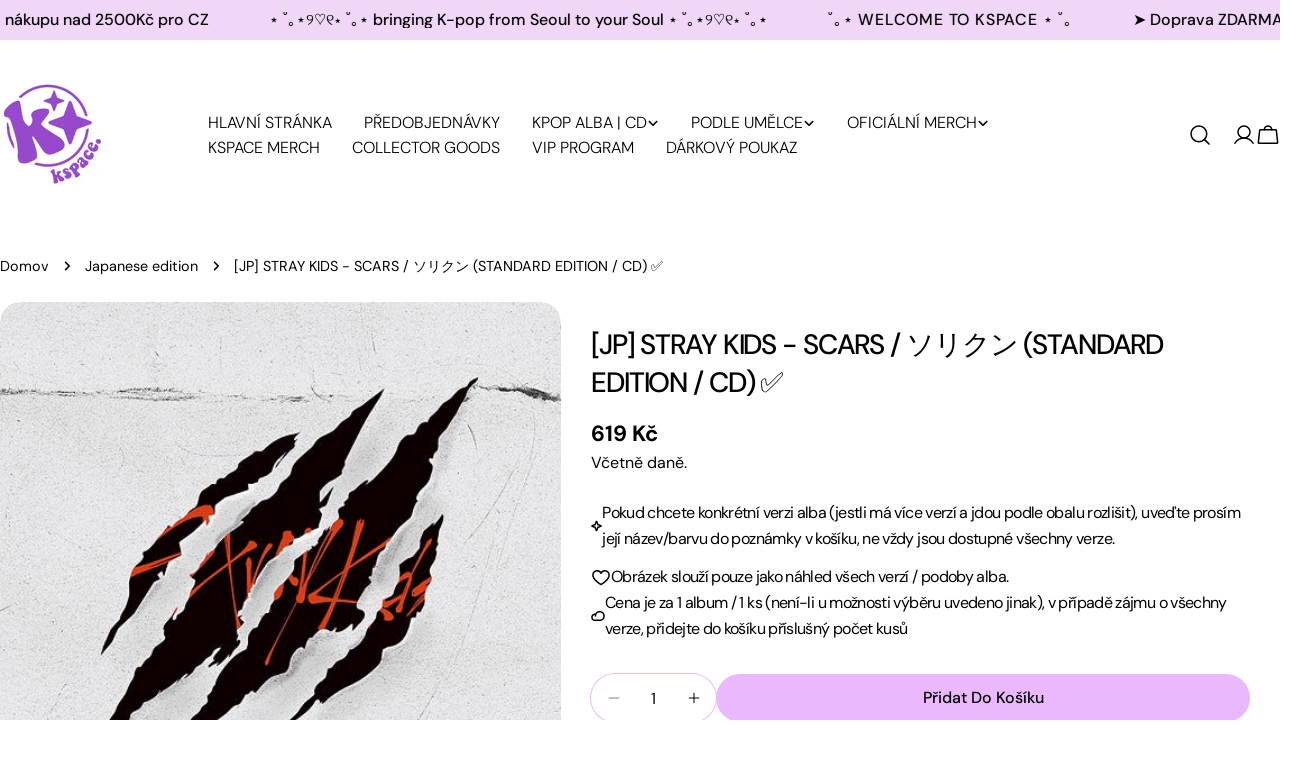

--- FILE ---
content_type: text/html; charset=utf-8
request_url: https://www.kspaceproject.com/products/jp-stray-kids-scars-%E3%82%BD%E3%83%AA%E3%82%AF%E3%83%B3-standard-edition-cd-%E2%9C%85
body_size: 76256
content:
<!doctype html>
<html
  class="no-js"
  lang="cs"
  
>
  <head>
    <meta charset="utf-8">
    <meta http-equiv="X-UA-Compatible" content="IE=edge">
    <meta name="viewport" content="width=device-width,initial-scale=1">
    <meta name="theme-color" content="">
    <link rel="canonical" href="https://www.kspaceproject.com/products/jp-stray-kids-scars-%e3%82%bd%e3%83%aa%e3%82%af%e3%83%b3-standard-edition-cd-%e2%9c%85">
    <link rel="preconnect" href="https://cdn.shopify.com" crossorigin><link rel="icon" type="image/png" href="//www.kspaceproject.com/cdn/shop/files/KSPACE_LOGO.png?crop=center&height=32&v=1739651937&width=32"><link rel="preconnect" href="https://fonts.shopifycdn.com" crossorigin><title>[JP] STRAY KIDS - SCARS / ソリクン (STANDARD EDITION / CD) ✅ &ndash; KSPACE</title>

    
      <meta name="description" content="SONY JP Datum vydání: 13.10.2021 Médium: CD Distributor: Japonsko   • Dostupnost: SKLADEM ✅ • Bude u Vás: do 2-4 pracovních dnů od objednání   *Vaše objednávky se počítají do HANTEO A GAON music charts     *Vaše objednávka/varianta produktu může být zrušena z důvodu předčasného vyprodání *v ceně je zahrnuto: samotný pr">
    


<meta property="og:site_name" content="KSPACE">
<meta property="og:url" content="https://www.kspaceproject.com/products/jp-stray-kids-scars-%e3%82%bd%e3%83%aa%e3%82%af%e3%83%b3-standard-edition-cd-%e2%9c%85">
<meta property="og:title" content="[JP] STRAY KIDS - SCARS / ソリクン (STANDARD EDITION / CD) ✅">
<meta property="og:type" content="product">
<meta property="og:description" content="SONY JP Datum vydání: 13.10.2021 Médium: CD Distributor: Japonsko   • Dostupnost: SKLADEM ✅ • Bude u Vás: do 2-4 pracovních dnů od objednání   *Vaše objednávky se počítají do HANTEO A GAON music charts     *Vaše objednávka/varianta produktu může být zrušena z důvodu předčasného vyprodání *v ceně je zahrnuto: samotný pr"><meta property="og:image" content="http://www.kspaceproject.com/cdn/shop/products/image_92af1202-c78a-4d81-8573-b94ebc1c0f58.jpg?v=1649281754">
  <meta property="og:image:secure_url" content="https://www.kspaceproject.com/cdn/shop/products/image_92af1202-c78a-4d81-8573-b94ebc1c0f58.jpg?v=1649281754">
  <meta property="og:image:width" content="500">
  <meta property="og:image:height" content="496"><meta property="og:price:amount" content="619">
  <meta property="og:price:currency" content="CZK"><meta name="twitter:site" content="@#"><meta name="twitter:card" content="summary_large_image">
<meta name="twitter:title" content="[JP] STRAY KIDS - SCARS / ソリクン (STANDARD EDITION / CD) ✅">
<meta name="twitter:description" content="SONY JP Datum vydání: 13.10.2021 Médium: CD Distributor: Japonsko   • Dostupnost: SKLADEM ✅ • Bude u Vás: do 2-4 pracovních dnů od objednání   *Vaše objednávky se počítají do HANTEO A GAON music charts     *Vaše objednávka/varianta produktu může být zrušena z důvodu předčasného vyprodání *v ceně je zahrnuto: samotný pr">

<style data-shopify>
  @font-face {
  font-family: "DM Sans";
  font-weight: 400;
  font-style: normal;
  font-display: swap;
  src: url("//www.kspaceproject.com/cdn/fonts/dm_sans/dmsans_n4.ec80bd4dd7e1a334c969c265873491ae56018d72.woff2") format("woff2"),
       url("//www.kspaceproject.com/cdn/fonts/dm_sans/dmsans_n4.87bdd914d8a61247b911147ae68e754d695c58a6.woff") format("woff");
}

  @font-face {
  font-family: "DM Sans";
  font-weight: 400;
  font-style: italic;
  font-display: swap;
  src: url("//www.kspaceproject.com/cdn/fonts/dm_sans/dmsans_i4.b8fe05e69ee95d5a53155c346957d8cbf5081c1a.woff2") format("woff2"),
       url("//www.kspaceproject.com/cdn/fonts/dm_sans/dmsans_i4.403fe28ee2ea63e142575c0aa47684d65f8c23a0.woff") format("woff");
}

  @font-face {
  font-family: "DM Sans";
  font-weight: 500;
  font-style: normal;
  font-display: swap;
  src: url("//www.kspaceproject.com/cdn/fonts/dm_sans/dmsans_n5.8a0f1984c77eb7186ceb87c4da2173ff65eb012e.woff2") format("woff2"),
       url("//www.kspaceproject.com/cdn/fonts/dm_sans/dmsans_n5.9ad2e755a89e15b3d6c53259daad5fc9609888e6.woff") format("woff");
}

  @font-face {
  font-family: "DM Sans";
  font-weight: 500;
  font-style: italic;
  font-display: swap;
  src: url("//www.kspaceproject.com/cdn/fonts/dm_sans/dmsans_i5.8654104650c013677e3def7db9b31bfbaa34e59a.woff2") format("woff2"),
       url("//www.kspaceproject.com/cdn/fonts/dm_sans/dmsans_i5.a0dc844d8a75a4232f255fc600ad5a295572bed9.woff") format("woff");
}

  @font-face {
  font-family: "DM Sans";
  font-weight: 700;
  font-style: normal;
  font-display: swap;
  src: url("//www.kspaceproject.com/cdn/fonts/dm_sans/dmsans_n7.97e21d81502002291ea1de8aefb79170c6946ce5.woff2") format("woff2"),
       url("//www.kspaceproject.com/cdn/fonts/dm_sans/dmsans_n7.af5c214f5116410ca1d53a2090665620e78e2e1b.woff") format("woff");
}

  @font-face {
  font-family: "DM Sans";
  font-weight: 700;
  font-style: italic;
  font-display: swap;
  src: url("//www.kspaceproject.com/cdn/fonts/dm_sans/dmsans_i7.52b57f7d7342eb7255084623d98ab83fd96e7f9b.woff2") format("woff2"),
       url("//www.kspaceproject.com/cdn/fonts/dm_sans/dmsans_i7.d5e14ef18a1d4a8ce78a4187580b4eb1759c2eda.woff") format("woff");
}

  @font-face {
  font-family: "DM Sans";
  font-weight: 500;
  font-style: normal;
  font-display: swap;
  src: url("//www.kspaceproject.com/cdn/fonts/dm_sans/dmsans_n5.8a0f1984c77eb7186ceb87c4da2173ff65eb012e.woff2") format("woff2"),
       url("//www.kspaceproject.com/cdn/fonts/dm_sans/dmsans_n5.9ad2e755a89e15b3d6c53259daad5fc9609888e6.woff") format("woff");
}

  @font-face {
  font-family: "DM Sans";
  font-weight: 500;
  font-style: normal;
  font-display: swap;
  src: url("//www.kspaceproject.com/cdn/fonts/dm_sans/dmsans_n5.8a0f1984c77eb7186ceb87c4da2173ff65eb012e.woff2") format("woff2"),
       url("//www.kspaceproject.com/cdn/fonts/dm_sans/dmsans_n5.9ad2e755a89e15b3d6c53259daad5fc9609888e6.woff") format("woff");
}

  @font-face {
  font-family: "DM Sans";
  font-weight: 500;
  font-style: italic;
  font-display: swap;
  src: url("//www.kspaceproject.com/cdn/fonts/dm_sans/dmsans_i5.8654104650c013677e3def7db9b31bfbaa34e59a.woff2") format("woff2"),
       url("//www.kspaceproject.com/cdn/fonts/dm_sans/dmsans_i5.a0dc844d8a75a4232f255fc600ad5a295572bed9.woff") format("woff");
}

  @font-face {
  font-family: "DM Sans";
  font-weight: 500;
  font-style: normal;
  font-display: swap;
  src: url("//www.kspaceproject.com/cdn/fonts/dm_sans/dmsans_n5.8a0f1984c77eb7186ceb87c4da2173ff65eb012e.woff2") format("woff2"),
       url("//www.kspaceproject.com/cdn/fonts/dm_sans/dmsans_n5.9ad2e755a89e15b3d6c53259daad5fc9609888e6.woff") format("woff");
}
@font-face {
  font-family: "DM Sans";
  font-weight: 500;
  font-style: normal;
  font-display: swap;
  src: url("//www.kspaceproject.com/cdn/fonts/dm_sans/dmsans_n5.8a0f1984c77eb7186ceb87c4da2173ff65eb012e.woff2") format("woff2"),
       url("//www.kspaceproject.com/cdn/fonts/dm_sans/dmsans_n5.9ad2e755a89e15b3d6c53259daad5fc9609888e6.woff") format("woff");
}
@font-face {
  font-family: "DM Sans";
  font-weight: 500;
  font-style: normal;
  font-display: swap;
  src: url("//www.kspaceproject.com/cdn/fonts/dm_sans/dmsans_n5.8a0f1984c77eb7186ceb87c4da2173ff65eb012e.woff2") format("woff2"),
       url("//www.kspaceproject.com/cdn/fonts/dm_sans/dmsans_n5.9ad2e755a89e15b3d6c53259daad5fc9609888e6.woff") format("woff");
}
@font-face {
  font-family: "DM Sans";
  font-weight: 300;
  font-style: normal;
  font-display: swap;
  src: url("//www.kspaceproject.com/cdn/fonts/dm_sans/dmsans_n3.d218434bb518134511e5205d90c23cfb8a1b261b.woff2") format("woff2"),
       url("//www.kspaceproject.com/cdn/fonts/dm_sans/dmsans_n3.0c324a11de656e0e3f656188ad5de9ff34f70c04.woff") format("woff");
}


  
    :root,
.color-scheme-1 {
      --color-background: 255,255,255;
      --color-secondary-background: 240,206,255;
      --color-primary: 214,58,47;
      --color-text-heading: 0,0,0;
      --color-foreground: 0,0,0;
      --color-border: 234,184,252;
      --color-button: 234,184,252;
      --color-button-text: 0,0,0;
      --color-secondary-button: 236,183,255;
      --color-secondary-button-border: 236,183,255;
      --color-secondary-button-text: 0,0,0;
      --color-button-hover-background: 245,228,252;
      --color-button-hover-text: 0,0,0;
      --color-button-before: #ffffff;
      --color-field: 236,183,255;
      --color-field-text: 0,0,0;
      --color-link: 0,0,0;
      --color-link-hover: 0,0,0;
      --color-product-price-sale: 214,58,47;
      --color-foreground-lighten-60: #666666;
      --color-foreground-lighten-19: #cfcfcf;
    }
    @media (min-width: 768px) {
      body .desktop-color-scheme-1 {
        --color-background: 255,255,255;
      --color-secondary-background: 240,206,255;
      --color-primary: 214,58,47;
      --color-text-heading: 0,0,0;
      --color-foreground: 0,0,0;
      --color-border: 234,184,252;
      --color-button: 234,184,252;
      --color-button-text: 0,0,0;
      --color-secondary-button: 236,183,255;
      --color-secondary-button-border: 236,183,255;
      --color-secondary-button-text: 0,0,0;
      --color-button-hover-background: 245,228,252;
      --color-button-hover-text: 0,0,0;
      --color-button-before: #ffffff;
      --color-field: 236,183,255;
      --color-field-text: 0,0,0;
      --color-link: 0,0,0;
      --color-link-hover: 0,0,0;
      --color-product-price-sale: 214,58,47;
      --color-foreground-lighten-60: #666666;
      --color-foreground-lighten-19: #cfcfcf;
        color: rgb(var(--color-foreground));
        background-color: rgb(var(--color-background));
      }
    }
    @media (max-width: 767px) {
      body .mobile-color-scheme-1 {
        --color-background: 255,255,255;
      --color-secondary-background: 240,206,255;
      --color-primary: 214,58,47;
      --color-text-heading: 0,0,0;
      --color-foreground: 0,0,0;
      --color-border: 234,184,252;
      --color-button: 234,184,252;
      --color-button-text: 0,0,0;
      --color-secondary-button: 236,183,255;
      --color-secondary-button-border: 236,183,255;
      --color-secondary-button-text: 0,0,0;
      --color-button-hover-background: 245,228,252;
      --color-button-hover-text: 0,0,0;
      --color-button-before: #ffffff;
      --color-field: 236,183,255;
      --color-field-text: 0,0,0;
      --color-link: 0,0,0;
      --color-link-hover: 0,0,0;
      --color-product-price-sale: 214,58,47;
      --color-foreground-lighten-60: #666666;
      --color-foreground-lighten-19: #cfcfcf;
        color: rgb(var(--color-foreground));
        background-color: rgb(var(--color-background));
      }
    }
  
    
.color-scheme-2 {
      --color-background: 243,238,234;
      --color-secondary-background: 243,238,234;
      --color-primary: 214,58,47;
      --color-text-heading: 0,0,0;
      --color-foreground: 0,0,0;
      --color-border: 198,191,177;
      --color-button: 0,0,0;
      --color-button-text: 255,255,255;
      --color-secondary-button: 255,255,255;
      --color-secondary-button-border: 230,230,230;
      --color-secondary-button-text: 0,0,0;
      --color-button-hover-background: 0,0,0;
      --color-button-hover-text: 255,255,255;
      --color-button-before: #333333;
      --color-field: 255,255,255;
      --color-field-text: 0,0,0;
      --color-link: 0,0,0;
      --color-link-hover: 0,0,0;
      --color-product-price-sale: 214,58,47;
      --color-foreground-lighten-60: #615f5e;
      --color-foreground-lighten-19: #c5c1be;
    }
    @media (min-width: 768px) {
      body .desktop-color-scheme-2 {
        --color-background: 243,238,234;
      --color-secondary-background: 243,238,234;
      --color-primary: 214,58,47;
      --color-text-heading: 0,0,0;
      --color-foreground: 0,0,0;
      --color-border: 198,191,177;
      --color-button: 0,0,0;
      --color-button-text: 255,255,255;
      --color-secondary-button: 255,255,255;
      --color-secondary-button-border: 230,230,230;
      --color-secondary-button-text: 0,0,0;
      --color-button-hover-background: 0,0,0;
      --color-button-hover-text: 255,255,255;
      --color-button-before: #333333;
      --color-field: 255,255,255;
      --color-field-text: 0,0,0;
      --color-link: 0,0,0;
      --color-link-hover: 0,0,0;
      --color-product-price-sale: 214,58,47;
      --color-foreground-lighten-60: #615f5e;
      --color-foreground-lighten-19: #c5c1be;
        color: rgb(var(--color-foreground));
        background-color: rgb(var(--color-background));
      }
    }
    @media (max-width: 767px) {
      body .mobile-color-scheme-2 {
        --color-background: 243,238,234;
      --color-secondary-background: 243,238,234;
      --color-primary: 214,58,47;
      --color-text-heading: 0,0,0;
      --color-foreground: 0,0,0;
      --color-border: 198,191,177;
      --color-button: 0,0,0;
      --color-button-text: 255,255,255;
      --color-secondary-button: 255,255,255;
      --color-secondary-button-border: 230,230,230;
      --color-secondary-button-text: 0,0,0;
      --color-button-hover-background: 0,0,0;
      --color-button-hover-text: 255,255,255;
      --color-button-before: #333333;
      --color-field: 255,255,255;
      --color-field-text: 0,0,0;
      --color-link: 0,0,0;
      --color-link-hover: 0,0,0;
      --color-product-price-sale: 214,58,47;
      --color-foreground-lighten-60: #615f5e;
      --color-foreground-lighten-19: #c5c1be;
        color: rgb(var(--color-foreground));
        background-color: rgb(var(--color-background));
      }
    }
  
    
.color-scheme-3 {
      --color-background: 245,245,245;
      --color-secondary-background: 247,247,247;
      --color-primary: 214,58,47;
      --color-text-heading: 0,0,0;
      --color-foreground: 0,0,0;
      --color-border: 247,247,247;
      --color-button: 233,233,233;
      --color-button-text: 0,0,0;
      --color-secondary-button: 0,0,0;
      --color-secondary-button-border: 0,0,0;
      --color-secondary-button-text: 255,255,255;
      --color-button-hover-background: 0,0,0;
      --color-button-hover-text: 255,255,255;
      --color-button-before: #333333;
      --color-field: 255,255,255;
      --color-field-text: 0,0,0;
      --color-link: 0,0,0;
      --color-link-hover: 0,0,0;
      --color-product-price-sale: 214,58,47;
      --color-foreground-lighten-60: #626262;
      --color-foreground-lighten-19: #c6c6c6;
    }
    @media (min-width: 768px) {
      body .desktop-color-scheme-3 {
        --color-background: 245,245,245;
      --color-secondary-background: 247,247,247;
      --color-primary: 214,58,47;
      --color-text-heading: 0,0,0;
      --color-foreground: 0,0,0;
      --color-border: 247,247,247;
      --color-button: 233,233,233;
      --color-button-text: 0,0,0;
      --color-secondary-button: 0,0,0;
      --color-secondary-button-border: 0,0,0;
      --color-secondary-button-text: 255,255,255;
      --color-button-hover-background: 0,0,0;
      --color-button-hover-text: 255,255,255;
      --color-button-before: #333333;
      --color-field: 255,255,255;
      --color-field-text: 0,0,0;
      --color-link: 0,0,0;
      --color-link-hover: 0,0,0;
      --color-product-price-sale: 214,58,47;
      --color-foreground-lighten-60: #626262;
      --color-foreground-lighten-19: #c6c6c6;
        color: rgb(var(--color-foreground));
        background-color: rgb(var(--color-background));
      }
    }
    @media (max-width: 767px) {
      body .mobile-color-scheme-3 {
        --color-background: 245,245,245;
      --color-secondary-background: 247,247,247;
      --color-primary: 214,58,47;
      --color-text-heading: 0,0,0;
      --color-foreground: 0,0,0;
      --color-border: 247,247,247;
      --color-button: 233,233,233;
      --color-button-text: 0,0,0;
      --color-secondary-button: 0,0,0;
      --color-secondary-button-border: 0,0,0;
      --color-secondary-button-text: 255,255,255;
      --color-button-hover-background: 0,0,0;
      --color-button-hover-text: 255,255,255;
      --color-button-before: #333333;
      --color-field: 255,255,255;
      --color-field-text: 0,0,0;
      --color-link: 0,0,0;
      --color-link-hover: 0,0,0;
      --color-product-price-sale: 214,58,47;
      --color-foreground-lighten-60: #626262;
      --color-foreground-lighten-19: #c6c6c6;
        color: rgb(var(--color-foreground));
        background-color: rgb(var(--color-background));
      }
    }
  
    
.color-scheme-4 {
      --color-background: 253,231,253;
      --color-secondary-background: 247,247,247;
      --color-primary: 214,58,47;
      --color-text-heading: 0,0,0;
      --color-foreground: 0,0,0;
      --color-border: 230,230,230;
      --color-button: 0,0,0;
      --color-button-text: 255,255,255;
      --color-secondary-button: 224,177,253;
      --color-secondary-button-border: 233,233,233;
      --color-secondary-button-text: 0,0,0;
      --color-button-hover-background: 0,0,0;
      --color-button-hover-text: 255,255,255;
      --color-button-before: #333333;
      --color-field: 245,245,245;
      --color-field-text: 0,0,0;
      --color-link: 0,0,0;
      --color-link-hover: 0,0,0;
      --color-product-price-sale: 214,58,47;
      --color-foreground-lighten-60: #655c65;
      --color-foreground-lighten-19: #cdbbcd;
    }
    @media (min-width: 768px) {
      body .desktop-color-scheme-4 {
        --color-background: 253,231,253;
      --color-secondary-background: 247,247,247;
      --color-primary: 214,58,47;
      --color-text-heading: 0,0,0;
      --color-foreground: 0,0,0;
      --color-border: 230,230,230;
      --color-button: 0,0,0;
      --color-button-text: 255,255,255;
      --color-secondary-button: 224,177,253;
      --color-secondary-button-border: 233,233,233;
      --color-secondary-button-text: 0,0,0;
      --color-button-hover-background: 0,0,0;
      --color-button-hover-text: 255,255,255;
      --color-button-before: #333333;
      --color-field: 245,245,245;
      --color-field-text: 0,0,0;
      --color-link: 0,0,0;
      --color-link-hover: 0,0,0;
      --color-product-price-sale: 214,58,47;
      --color-foreground-lighten-60: #655c65;
      --color-foreground-lighten-19: #cdbbcd;
        color: rgb(var(--color-foreground));
        background-color: rgb(var(--color-background));
      }
    }
    @media (max-width: 767px) {
      body .mobile-color-scheme-4 {
        --color-background: 253,231,253;
      --color-secondary-background: 247,247,247;
      --color-primary: 214,58,47;
      --color-text-heading: 0,0,0;
      --color-foreground: 0,0,0;
      --color-border: 230,230,230;
      --color-button: 0,0,0;
      --color-button-text: 255,255,255;
      --color-secondary-button: 224,177,253;
      --color-secondary-button-border: 233,233,233;
      --color-secondary-button-text: 0,0,0;
      --color-button-hover-background: 0,0,0;
      --color-button-hover-text: 255,255,255;
      --color-button-before: #333333;
      --color-field: 245,245,245;
      --color-field-text: 0,0,0;
      --color-link: 0,0,0;
      --color-link-hover: 0,0,0;
      --color-product-price-sale: 214,58,47;
      --color-foreground-lighten-60: #655c65;
      --color-foreground-lighten-19: #cdbbcd;
        color: rgb(var(--color-foreground));
        background-color: rgb(var(--color-background));
      }
    }
  
    
.color-scheme-inverse {
      --color-background: 240,215,248;
      --color-secondary-background: 0,0,0;
      --color-primary: 214,58,47;
      --color-text-heading: 0,0,0;
      --color-foreground: 0,0,0;
      --color-border: 255,255,255;
      --color-button: 255,255,255;
      --color-button-text: 0,0,0;
      --color-secondary-button: 255,255,255;
      --color-secondary-button-border: 230,230,230;
      --color-secondary-button-text: 0,0,0;
      --color-button-hover-background: 0,0,0;
      --color-button-hover-text: 255,255,255;
      --color-button-before: #333333;
      --color-field: 255,255,255;
      --color-field-text: 0,0,0;
      --color-link: 0,0,0;
      --color-link-hover: 0,0,0;
      --color-product-price-sale: 214,58,47;
      --color-foreground-lighten-60: #605663;
      --color-foreground-lighten-19: #c2aec9;
    }
    @media (min-width: 768px) {
      body .desktop-color-scheme-inverse {
        --color-background: 240,215,248;
      --color-secondary-background: 0,0,0;
      --color-primary: 214,58,47;
      --color-text-heading: 0,0,0;
      --color-foreground: 0,0,0;
      --color-border: 255,255,255;
      --color-button: 255,255,255;
      --color-button-text: 0,0,0;
      --color-secondary-button: 255,255,255;
      --color-secondary-button-border: 230,230,230;
      --color-secondary-button-text: 0,0,0;
      --color-button-hover-background: 0,0,0;
      --color-button-hover-text: 255,255,255;
      --color-button-before: #333333;
      --color-field: 255,255,255;
      --color-field-text: 0,0,0;
      --color-link: 0,0,0;
      --color-link-hover: 0,0,0;
      --color-product-price-sale: 214,58,47;
      --color-foreground-lighten-60: #605663;
      --color-foreground-lighten-19: #c2aec9;
        color: rgb(var(--color-foreground));
        background-color: rgb(var(--color-background));
      }
    }
    @media (max-width: 767px) {
      body .mobile-color-scheme-inverse {
        --color-background: 240,215,248;
      --color-secondary-background: 0,0,0;
      --color-primary: 214,58,47;
      --color-text-heading: 0,0,0;
      --color-foreground: 0,0,0;
      --color-border: 255,255,255;
      --color-button: 255,255,255;
      --color-button-text: 0,0,0;
      --color-secondary-button: 255,255,255;
      --color-secondary-button-border: 230,230,230;
      --color-secondary-button-text: 0,0,0;
      --color-button-hover-background: 0,0,0;
      --color-button-hover-text: 255,255,255;
      --color-button-before: #333333;
      --color-field: 255,255,255;
      --color-field-text: 0,0,0;
      --color-link: 0,0,0;
      --color-link-hover: 0,0,0;
      --color-product-price-sale: 214,58,47;
      --color-foreground-lighten-60: #605663;
      --color-foreground-lighten-19: #c2aec9;
        color: rgb(var(--color-foreground));
        background-color: rgb(var(--color-background));
      }
    }
  
    
.color-scheme-6 {
      --color-background: 244,228,227;
      --color-secondary-background: 243,238,234;
      --color-primary: 214,58,47;
      --color-text-heading: 0,0,0;
      --color-foreground: 0,0,0;
      --color-border: 198,191,177;
      --color-button: 0,0,0;
      --color-button-text: 255,255,255;
      --color-secondary-button: 255,255,255;
      --color-secondary-button-border: 230,230,230;
      --color-secondary-button-text: 0,0,0;
      --color-button-hover-background: 0,0,0;
      --color-button-hover-text: 255,255,255;
      --color-button-before: #333333;
      --color-field: 255,255,255;
      --color-field-text: 0,0,0;
      --color-link: 0,0,0;
      --color-link-hover: 0,0,0;
      --color-product-price-sale: 214,58,47;
      --color-foreground-lighten-60: #625b5b;
      --color-foreground-lighten-19: #c6b9b8;
    }
    @media (min-width: 768px) {
      body .desktop-color-scheme-6 {
        --color-background: 244,228,227;
      --color-secondary-background: 243,238,234;
      --color-primary: 214,58,47;
      --color-text-heading: 0,0,0;
      --color-foreground: 0,0,0;
      --color-border: 198,191,177;
      --color-button: 0,0,0;
      --color-button-text: 255,255,255;
      --color-secondary-button: 255,255,255;
      --color-secondary-button-border: 230,230,230;
      --color-secondary-button-text: 0,0,0;
      --color-button-hover-background: 0,0,0;
      --color-button-hover-text: 255,255,255;
      --color-button-before: #333333;
      --color-field: 255,255,255;
      --color-field-text: 0,0,0;
      --color-link: 0,0,0;
      --color-link-hover: 0,0,0;
      --color-product-price-sale: 214,58,47;
      --color-foreground-lighten-60: #625b5b;
      --color-foreground-lighten-19: #c6b9b8;
        color: rgb(var(--color-foreground));
        background-color: rgb(var(--color-background));
      }
    }
    @media (max-width: 767px) {
      body .mobile-color-scheme-6 {
        --color-background: 244,228,227;
      --color-secondary-background: 243,238,234;
      --color-primary: 214,58,47;
      --color-text-heading: 0,0,0;
      --color-foreground: 0,0,0;
      --color-border: 198,191,177;
      --color-button: 0,0,0;
      --color-button-text: 255,255,255;
      --color-secondary-button: 255,255,255;
      --color-secondary-button-border: 230,230,230;
      --color-secondary-button-text: 0,0,0;
      --color-button-hover-background: 0,0,0;
      --color-button-hover-text: 255,255,255;
      --color-button-before: #333333;
      --color-field: 255,255,255;
      --color-field-text: 0,0,0;
      --color-link: 0,0,0;
      --color-link-hover: 0,0,0;
      --color-product-price-sale: 214,58,47;
      --color-foreground-lighten-60: #625b5b;
      --color-foreground-lighten-19: #c6b9b8;
        color: rgb(var(--color-foreground));
        background-color: rgb(var(--color-background));
      }
    }
  
    
.color-scheme-7 {
      --color-background: 255,255,255;
      --color-secondary-background: 233,233,233;
      --color-primary: 214,58,47;
      --color-text-heading: 0,0,0;
      --color-foreground: 0,0,0;
      --color-border: 230,230,230;
      --color-button: 0,0,0;
      --color-button-text: 255,255,255;
      --color-secondary-button: 233,233,233;
      --color-secondary-button-border: 233,233,233;
      --color-secondary-button-text: 0,0,0;
      --color-button-hover-background: 0,0,0;
      --color-button-hover-text: 255,255,255;
      --color-button-before: #333333;
      --color-field: 245,245,245;
      --color-field-text: 0,0,0;
      --color-link: 0,0,0;
      --color-link-hover: 0,0,0;
      --color-product-price-sale: 214,58,47;
      --color-foreground-lighten-60: #666666;
      --color-foreground-lighten-19: #cfcfcf;
    }
    @media (min-width: 768px) {
      body .desktop-color-scheme-7 {
        --color-background: 255,255,255;
      --color-secondary-background: 233,233,233;
      --color-primary: 214,58,47;
      --color-text-heading: 0,0,0;
      --color-foreground: 0,0,0;
      --color-border: 230,230,230;
      --color-button: 0,0,0;
      --color-button-text: 255,255,255;
      --color-secondary-button: 233,233,233;
      --color-secondary-button-border: 233,233,233;
      --color-secondary-button-text: 0,0,0;
      --color-button-hover-background: 0,0,0;
      --color-button-hover-text: 255,255,255;
      --color-button-before: #333333;
      --color-field: 245,245,245;
      --color-field-text: 0,0,0;
      --color-link: 0,0,0;
      --color-link-hover: 0,0,0;
      --color-product-price-sale: 214,58,47;
      --color-foreground-lighten-60: #666666;
      --color-foreground-lighten-19: #cfcfcf;
        color: rgb(var(--color-foreground));
        background-color: rgb(var(--color-background));
      }
    }
    @media (max-width: 767px) {
      body .mobile-color-scheme-7 {
        --color-background: 255,255,255;
      --color-secondary-background: 233,233,233;
      --color-primary: 214,58,47;
      --color-text-heading: 0,0,0;
      --color-foreground: 0,0,0;
      --color-border: 230,230,230;
      --color-button: 0,0,0;
      --color-button-text: 255,255,255;
      --color-secondary-button: 233,233,233;
      --color-secondary-button-border: 233,233,233;
      --color-secondary-button-text: 0,0,0;
      --color-button-hover-background: 0,0,0;
      --color-button-hover-text: 255,255,255;
      --color-button-before: #333333;
      --color-field: 245,245,245;
      --color-field-text: 0,0,0;
      --color-link: 0,0,0;
      --color-link-hover: 0,0,0;
      --color-product-price-sale: 214,58,47;
      --color-foreground-lighten-60: #666666;
      --color-foreground-lighten-19: #cfcfcf;
        color: rgb(var(--color-foreground));
        background-color: rgb(var(--color-background));
      }
    }
  
    
.color-scheme-8 {
      --color-background: 248,175,246;
      --color-secondary-background: 247,247,247;
      --color-primary: 214,58,47;
      --color-text-heading: 0,0,0;
      --color-foreground: 0,0,0;
      --color-border: 230,230,230;
      --color-button: 0,0,0;
      --color-button-text: 255,255,255;
      --color-secondary-button: 233,233,233;
      --color-secondary-button-border: 233,233,233;
      --color-secondary-button-text: 0,0,0;
      --color-button-hover-background: 0,0,0;
      --color-button-hover-text: 255,255,255;
      --color-button-before: #333333;
      --color-field: 245,245,245;
      --color-field-text: 0,0,0;
      --color-link: 0,0,0;
      --color-link-hover: 0,0,0;
      --color-product-price-sale: 214,58,47;
      --color-foreground-lighten-60: #634662;
      --color-foreground-lighten-19: #c98ec7;
    }
    @media (min-width: 768px) {
      body .desktop-color-scheme-8 {
        --color-background: 248,175,246;
      --color-secondary-background: 247,247,247;
      --color-primary: 214,58,47;
      --color-text-heading: 0,0,0;
      --color-foreground: 0,0,0;
      --color-border: 230,230,230;
      --color-button: 0,0,0;
      --color-button-text: 255,255,255;
      --color-secondary-button: 233,233,233;
      --color-secondary-button-border: 233,233,233;
      --color-secondary-button-text: 0,0,0;
      --color-button-hover-background: 0,0,0;
      --color-button-hover-text: 255,255,255;
      --color-button-before: #333333;
      --color-field: 245,245,245;
      --color-field-text: 0,0,0;
      --color-link: 0,0,0;
      --color-link-hover: 0,0,0;
      --color-product-price-sale: 214,58,47;
      --color-foreground-lighten-60: #634662;
      --color-foreground-lighten-19: #c98ec7;
        color: rgb(var(--color-foreground));
        background-color: rgb(var(--color-background));
      }
    }
    @media (max-width: 767px) {
      body .mobile-color-scheme-8 {
        --color-background: 248,175,246;
      --color-secondary-background: 247,247,247;
      --color-primary: 214,58,47;
      --color-text-heading: 0,0,0;
      --color-foreground: 0,0,0;
      --color-border: 230,230,230;
      --color-button: 0,0,0;
      --color-button-text: 255,255,255;
      --color-secondary-button: 233,233,233;
      --color-secondary-button-border: 233,233,233;
      --color-secondary-button-text: 0,0,0;
      --color-button-hover-background: 0,0,0;
      --color-button-hover-text: 255,255,255;
      --color-button-before: #333333;
      --color-field: 245,245,245;
      --color-field-text: 0,0,0;
      --color-link: 0,0,0;
      --color-link-hover: 0,0,0;
      --color-product-price-sale: 214,58,47;
      --color-foreground-lighten-60: #634662;
      --color-foreground-lighten-19: #c98ec7;
        color: rgb(var(--color-foreground));
        background-color: rgb(var(--color-background));
      }
    }
  
    
.color-scheme-9 {
      --color-background: 255,255,255;
      --color-secondary-background: 245,245,245;
      --color-primary: 214,58,47;
      --color-text-heading: 0,0,0;
      --color-foreground: 0,0,0;
      --color-border: 230,230,230;
      --color-button: 0,0,0;
      --color-button-text: 255,255,255;
      --color-secondary-button: 255,255,255;
      --color-secondary-button-border: 204,204,204;
      --color-secondary-button-text: 0,0,0;
      --color-button-hover-background: 0,0,0;
      --color-button-hover-text: 255,255,255;
      --color-button-before: #333333;
      --color-field: 245,245,245;
      --color-field-text: 0,0,0;
      --color-link: 0,0,0;
      --color-link-hover: 0,0,0;
      --color-product-price-sale: 214,58,47;
      --color-foreground-lighten-60: #666666;
      --color-foreground-lighten-19: #cfcfcf;
    }
    @media (min-width: 768px) {
      body .desktop-color-scheme-9 {
        --color-background: 255,255,255;
      --color-secondary-background: 245,245,245;
      --color-primary: 214,58,47;
      --color-text-heading: 0,0,0;
      --color-foreground: 0,0,0;
      --color-border: 230,230,230;
      --color-button: 0,0,0;
      --color-button-text: 255,255,255;
      --color-secondary-button: 255,255,255;
      --color-secondary-button-border: 204,204,204;
      --color-secondary-button-text: 0,0,0;
      --color-button-hover-background: 0,0,0;
      --color-button-hover-text: 255,255,255;
      --color-button-before: #333333;
      --color-field: 245,245,245;
      --color-field-text: 0,0,0;
      --color-link: 0,0,0;
      --color-link-hover: 0,0,0;
      --color-product-price-sale: 214,58,47;
      --color-foreground-lighten-60: #666666;
      --color-foreground-lighten-19: #cfcfcf;
        color: rgb(var(--color-foreground));
        background-color: rgb(var(--color-background));
      }
    }
    @media (max-width: 767px) {
      body .mobile-color-scheme-9 {
        --color-background: 255,255,255;
      --color-secondary-background: 245,245,245;
      --color-primary: 214,58,47;
      --color-text-heading: 0,0,0;
      --color-foreground: 0,0,0;
      --color-border: 230,230,230;
      --color-button: 0,0,0;
      --color-button-text: 255,255,255;
      --color-secondary-button: 255,255,255;
      --color-secondary-button-border: 204,204,204;
      --color-secondary-button-text: 0,0,0;
      --color-button-hover-background: 0,0,0;
      --color-button-hover-text: 255,255,255;
      --color-button-before: #333333;
      --color-field: 245,245,245;
      --color-field-text: 0,0,0;
      --color-link: 0,0,0;
      --color-link-hover: 0,0,0;
      --color-product-price-sale: 214,58,47;
      --color-foreground-lighten-60: #666666;
      --color-foreground-lighten-19: #cfcfcf;
        color: rgb(var(--color-foreground));
        background-color: rgb(var(--color-background));
      }
    }
  
    
.color-scheme-10 {
      --color-background: 253,249,255;
      --color-secondary-background: 247,247,247;
      --color-primary: 214,58,47;
      --color-text-heading: 0,0,0;
      --color-foreground: 0,0,0;
      --color-border: 230,230,230;
      --color-button: 185,119,253;
      --color-button-text: 255,255,255;
      --color-secondary-button: 233,233,233;
      --color-secondary-button-border: 233,233,233;
      --color-secondary-button-text: 185,119,253;
      --color-button-hover-background: 185,119,253;
      --color-button-hover-text: 255,255,255;
      --color-button-before: #eddcfe;
      --color-field: 245,245,245;
      --color-field-text: 185,119,253;
      --color-link: 0,0,0;
      --color-link-hover: 0,0,0;
      --color-product-price-sale: 214,58,47;
      --color-foreground-lighten-60: #656466;
      --color-foreground-lighten-19: #cdcacf;
    }
    @media (min-width: 768px) {
      body .desktop-color-scheme-10 {
        --color-background: 253,249,255;
      --color-secondary-background: 247,247,247;
      --color-primary: 214,58,47;
      --color-text-heading: 0,0,0;
      --color-foreground: 0,0,0;
      --color-border: 230,230,230;
      --color-button: 185,119,253;
      --color-button-text: 255,255,255;
      --color-secondary-button: 233,233,233;
      --color-secondary-button-border: 233,233,233;
      --color-secondary-button-text: 185,119,253;
      --color-button-hover-background: 185,119,253;
      --color-button-hover-text: 255,255,255;
      --color-button-before: #eddcfe;
      --color-field: 245,245,245;
      --color-field-text: 185,119,253;
      --color-link: 0,0,0;
      --color-link-hover: 0,0,0;
      --color-product-price-sale: 214,58,47;
      --color-foreground-lighten-60: #656466;
      --color-foreground-lighten-19: #cdcacf;
        color: rgb(var(--color-foreground));
        background-color: rgb(var(--color-background));
      }
    }
    @media (max-width: 767px) {
      body .mobile-color-scheme-10 {
        --color-background: 253,249,255;
      --color-secondary-background: 247,247,247;
      --color-primary: 214,58,47;
      --color-text-heading: 0,0,0;
      --color-foreground: 0,0,0;
      --color-border: 230,230,230;
      --color-button: 185,119,253;
      --color-button-text: 255,255,255;
      --color-secondary-button: 233,233,233;
      --color-secondary-button-border: 233,233,233;
      --color-secondary-button-text: 185,119,253;
      --color-button-hover-background: 185,119,253;
      --color-button-hover-text: 255,255,255;
      --color-button-before: #eddcfe;
      --color-field: 245,245,245;
      --color-field-text: 185,119,253;
      --color-link: 0,0,0;
      --color-link-hover: 0,0,0;
      --color-product-price-sale: 214,58,47;
      --color-foreground-lighten-60: #656466;
      --color-foreground-lighten-19: #cdcacf;
        color: rgb(var(--color-foreground));
        background-color: rgb(var(--color-background));
      }
    }
  
    
.color-scheme-11 {
      --color-background: 243,238,234;
      --color-secondary-background: 247,247,247;
      --color-primary: 214,58,47;
      --color-text-heading: 255,255,255;
      --color-foreground: 255,255,255;
      --color-border: 255,255,255;
      --color-button: 240,206,255;
      --color-button-text: 0,0,0;
      --color-secondary-button: 233,233,233;
      --color-secondary-button-border: 233,233,233;
      --color-secondary-button-text: 0,0,0;
      --color-button-hover-background: 0,0,0;
      --color-button-hover-text: 255,255,255;
      --color-button-before: #333333;
      --color-field: 255,255,255;
      --color-field-text: 0,0,0;
      --color-link: 255,255,255;
      --color-link-hover: 255,255,255;
      --color-product-price-sale: 214,58,47;
      --color-foreground-lighten-60: #faf8f7;
      --color-foreground-lighten-19: #f5f1ee;
    }
    @media (min-width: 768px) {
      body .desktop-color-scheme-11 {
        --color-background: 243,238,234;
      --color-secondary-background: 247,247,247;
      --color-primary: 214,58,47;
      --color-text-heading: 255,255,255;
      --color-foreground: 255,255,255;
      --color-border: 255,255,255;
      --color-button: 240,206,255;
      --color-button-text: 0,0,0;
      --color-secondary-button: 233,233,233;
      --color-secondary-button-border: 233,233,233;
      --color-secondary-button-text: 0,0,0;
      --color-button-hover-background: 0,0,0;
      --color-button-hover-text: 255,255,255;
      --color-button-before: #333333;
      --color-field: 255,255,255;
      --color-field-text: 0,0,0;
      --color-link: 255,255,255;
      --color-link-hover: 255,255,255;
      --color-product-price-sale: 214,58,47;
      --color-foreground-lighten-60: #faf8f7;
      --color-foreground-lighten-19: #f5f1ee;
        color: rgb(var(--color-foreground));
        background-color: rgb(var(--color-background));
      }
    }
    @media (max-width: 767px) {
      body .mobile-color-scheme-11 {
        --color-background: 243,238,234;
      --color-secondary-background: 247,247,247;
      --color-primary: 214,58,47;
      --color-text-heading: 255,255,255;
      --color-foreground: 255,255,255;
      --color-border: 255,255,255;
      --color-button: 240,206,255;
      --color-button-text: 0,0,0;
      --color-secondary-button: 233,233,233;
      --color-secondary-button-border: 233,233,233;
      --color-secondary-button-text: 0,0,0;
      --color-button-hover-background: 0,0,0;
      --color-button-hover-text: 255,255,255;
      --color-button-before: #333333;
      --color-field: 255,255,255;
      --color-field-text: 0,0,0;
      --color-link: 255,255,255;
      --color-link-hover: 255,255,255;
      --color-product-price-sale: 214,58,47;
      --color-foreground-lighten-60: #faf8f7;
      --color-foreground-lighten-19: #f5f1ee;
        color: rgb(var(--color-foreground));
        background-color: rgb(var(--color-background));
      }
    }
  

  body, .color-scheme-1, .color-scheme-2, .color-scheme-3, .color-scheme-4, .color-scheme-inverse, .color-scheme-6, .color-scheme-7, .color-scheme-8, .color-scheme-9, .color-scheme-10, .color-scheme-11 {
    color: rgb(var(--color-foreground));
    background-color: rgb(var(--color-background));
  }

  :root {
    /* Animation variable */
    --animation-nav: .5s cubic-bezier(.6, 0, .4, 1);
    --animation-default: .5s cubic-bezier(.3, 1, .3, 1);
    --animation-fast: .3s cubic-bezier(.7, 0, .3, 1);
    --transform-origin-start: left;
    --transform-origin-end: right;
    --duration-default: 200ms;
    --duration-image: 1000ms;

    --font-body-family: "DM Sans", sans-serif;
    --font-body-style: normal;
    --font-body-weight: 400;
    --font-body-weight-bolder: 500;
    --font-body-weight-bold: 700;
    --font-body-size: 1.6rem;
    --font-body-line-height: 1.625;

    --font-heading-family: "DM Sans", sans-serif;
    --font-heading-style: normal;
    --font-heading-weight: 500;
    --font-heading-letter-spacing: -0.04em;
    --font-heading-transform: none;
    --font-heading-scale: 1.0;
    --font-heading-mobile-scale: 0.8;

    --font-hd1-transform:none;

    --font-subheading-family: "DM Sans", sans-serif;
    --font-subheading-weight: 500;
    --font-subheading-scale: 1.12;
    --font-subheading-transform: capitalize;
    --font-subheading-letter-spacing: 0.0em;

    --font-navigation-family: "DM Sans", sans-serif;
    --font-navigation-weight: 300;
    --navigation-transform: none;

    --font-button-family: "DM Sans", sans-serif;
    --font-button-weight: 500;
    --buttons-letter-spacing: 0.0em;
    --buttons-transform: capitalize;
    --buttons-height: 4.8rem;
    --buttons-border-width: 1px;
    --inputs-border-width: 1px;

    --font-pcard-title-family: "DM Sans", sans-serif;
    --font-pcard-title-style: normal;
    --font-pcard-title-weight: 500;
    --font-pcard-title-scale: 0.9;
    --font-pcard-title-transform: none;

    --font-hd1-size: 6.0rem;
    --font-hd2-size: 4.8rem;
    --font-hd3-size: 3.6rem;
    --font-h1-size: calc(var(--font-heading-scale) * 4rem);
    --font-h2-size: calc(var(--font-heading-scale) * 3.2rem);
    --font-h3-size: calc(var(--font-heading-scale) * 2.8rem);
    --font-h4-size: calc(var(--font-heading-scale) * 2.2rem);
    --font-h5-size: calc(var(--font-heading-scale) * 1.8rem);
    --font-h6-size: calc(var(--font-heading-scale) * 1.6rem);
    --font-subheading-size: calc(var(--font-subheading-scale) * var(--font-body-size));
    --font-pcard-title-size: calc(var(--font-pcard-title-scale) * var(--font-body-size));

    --color-badge-sale: #D63A2F;
    --color-badge-sale-text: #FFFFFF;
    --color-badge-soldout: #d63a2f;
    --color-badge-soldout-text: #FFFFFF;
    --color-badge-hot: #6C69DE;
    --color-badge-hot-text: #FFFFFF;
    --color-badge-new: #559B60;
    --color-badge-new-text: #FFFFFF;
    --color-cart-bubble: #D63A2F;
    --color-keyboard-focus: 11 97 205;

    --buttons-radius: 2.4rem;
    --inputs-radius: 2.4rem;
    --textareas-radius: 1.6rem;
    --blocks-radius: 2.0rem;
    --blocks-radius-mobile: 1.6rem;
    --small-blocks-radius: 0.6rem;
    --medium-blocks-radius: 1.0rem;
    --pcard-radius: 2.0rem;
    --pcard-inner-radius: 1.0rem;
    --badges-radius: 0.5rem;

    --page-width: 1390px;
    --page-width-margin: 0rem;
    --header-padding-bottom: 4rem;
    --header-padding-bottom-mobile: 3.2rem;
    --header-padding-bottom-large: 6rem;
    --header-padding-bottom-large-lg: 4rem;
  }

  *,
  *::before,
  *::after {
    box-sizing: inherit;
  }

  html {
    box-sizing: border-box;
    font-size: 62.5%;
    height: 100%;
  }

  body {
    min-height: 100%;
    margin: 0;
    font-family: var(--font-body-family);
    font-style: var(--font-body-style);
    font-weight: var(--font-body-weight);
    font-size: var(--font-body-size);
    line-height: var(--font-body-line-height);
    -webkit-font-smoothing: antialiased;
    -moz-osx-font-smoothing: grayscale;
    touch-action: manipulation;
    -webkit-text-size-adjust: 100%;
    font-feature-settings: normal;
  }
  @media (min-width: 1465px) {
    .swiper-controls--outside {
      --swiper-navigation-offset-x: calc((var(--swiper-navigation-size) + 2.7rem) * -1);
    }
  }
</style>

  <link rel="preload" as="font" href="//www.kspaceproject.com/cdn/fonts/dm_sans/dmsans_n4.ec80bd4dd7e1a334c969c265873491ae56018d72.woff2" type="font/woff2" crossorigin>
  

  <link rel="preload" as="font" href="//www.kspaceproject.com/cdn/fonts/dm_sans/dmsans_n5.8a0f1984c77eb7186ceb87c4da2173ff65eb012e.woff2" type="font/woff2" crossorigin>
  
<link href="//www.kspaceproject.com/cdn/shop/t/6/assets/vendor.css?v=94183888130352382221741704659" rel="stylesheet" type="text/css" media="all" /><link href="//www.kspaceproject.com/cdn/shop/t/6/assets/theme.css?v=130761551497527515041741751576" rel="stylesheet" type="text/css" media="all" /><script>window.performance && window.performance.mark && window.performance.mark('shopify.content_for_header.start');</script><meta name="google-site-verification" content="D1GwQo2MdbLgbqTECQd48q8Wje51jVaYIi_gW7LlqWg">
<meta id="shopify-digital-wallet" name="shopify-digital-wallet" content="/55112106121/digital_wallets/dialog">
<meta name="shopify-checkout-api-token" content="30dc77f62b63d4896952c6a72c3eb798">
<link rel="alternate" hreflang="x-default" href="https://www.kspaceproject.com/products/jp-stray-kids-scars-%E3%82%BD%E3%83%AA%E3%82%AF%E3%83%B3-standard-edition-cd-%E2%9C%85">
<link rel="alternate" hreflang="cs" href="https://www.kspaceproject.com/products/jp-stray-kids-scars-%E3%82%BD%E3%83%AA%E3%82%AF%E3%83%B3-standard-edition-cd-%E2%9C%85">
<link rel="alternate" hreflang="cs-HU" href="https://www.kspaceproject.com/cs-eu/products/jp-stray-kids-scars-%E3%82%BD%E3%83%AA%E3%82%AF%E3%83%B3-standard-edition-cd-%E2%9C%85">
<link rel="alternate" hreflang="en-HU" href="https://www.kspaceproject.com/en-eu/products/jp-stray-kids-scars-%E3%82%BD%E3%83%AA%E3%82%AF%E3%83%B3-standard-edition-cd-%E2%9C%85">
<link rel="alternate" hreflang="cs-BG" href="https://www.kspaceproject.com/cs-eu/products/jp-stray-kids-scars-%E3%82%BD%E3%83%AA%E3%82%AF%E3%83%B3-standard-edition-cd-%E2%9C%85">
<link rel="alternate" hreflang="en-BG" href="https://www.kspaceproject.com/en-eu/products/jp-stray-kids-scars-%E3%82%BD%E3%83%AA%E3%82%AF%E3%83%B3-standard-edition-cd-%E2%9C%85">
<link rel="alternate" hreflang="cs-HR" href="https://www.kspaceproject.com/cs-eu/products/jp-stray-kids-scars-%E3%82%BD%E3%83%AA%E3%82%AF%E3%83%B3-standard-edition-cd-%E2%9C%85">
<link rel="alternate" hreflang="en-HR" href="https://www.kspaceproject.com/en-eu/products/jp-stray-kids-scars-%E3%82%BD%E3%83%AA%E3%82%AF%E3%83%B3-standard-edition-cd-%E2%9C%85">
<link rel="alternate" hreflang="cs-LT" href="https://www.kspaceproject.com/cs-eu/products/jp-stray-kids-scars-%E3%82%BD%E3%83%AA%E3%82%AF%E3%83%B3-standard-edition-cd-%E2%9C%85">
<link rel="alternate" hreflang="en-LT" href="https://www.kspaceproject.com/en-eu/products/jp-stray-kids-scars-%E3%82%BD%E3%83%AA%E3%82%AF%E3%83%B3-standard-edition-cd-%E2%9C%85">
<link rel="alternate" hreflang="cs-DE" href="https://www.kspaceproject.com/cs-eu/products/jp-stray-kids-scars-%E3%82%BD%E3%83%AA%E3%82%AF%E3%83%B3-standard-edition-cd-%E2%9C%85">
<link rel="alternate" hreflang="en-DE" href="https://www.kspaceproject.com/en-eu/products/jp-stray-kids-scars-%E3%82%BD%E3%83%AA%E3%82%AF%E3%83%B3-standard-edition-cd-%E2%9C%85">
<link rel="alternate" hreflang="cs-PL" href="https://www.kspaceproject.com/cs-eu/products/jp-stray-kids-scars-%E3%82%BD%E3%83%AA%E3%82%AF%E3%83%B3-standard-edition-cd-%E2%9C%85">
<link rel="alternate" hreflang="en-PL" href="https://www.kspaceproject.com/en-eu/products/jp-stray-kids-scars-%E3%82%BD%E3%83%AA%E3%82%AF%E3%83%B3-standard-edition-cd-%E2%9C%85">
<link rel="alternate" hreflang="cs-AT" href="https://www.kspaceproject.com/cs-eu/products/jp-stray-kids-scars-%E3%82%BD%E3%83%AA%E3%82%AF%E3%83%B3-standard-edition-cd-%E2%9C%85">
<link rel="alternate" hreflang="en-AT" href="https://www.kspaceproject.com/en-eu/products/jp-stray-kids-scars-%E3%82%BD%E3%83%AA%E3%82%AF%E3%83%B3-standard-edition-cd-%E2%9C%85">
<link rel="alternate" hreflang="cs-RO" href="https://www.kspaceproject.com/cs-eu/products/jp-stray-kids-scars-%E3%82%BD%E3%83%AA%E3%82%AF%E3%83%B3-standard-edition-cd-%E2%9C%85">
<link rel="alternate" hreflang="en-RO" href="https://www.kspaceproject.com/en-eu/products/jp-stray-kids-scars-%E3%82%BD%E3%83%AA%E3%82%AF%E3%83%B3-standard-edition-cd-%E2%9C%85">
<link rel="alternate" hreflang="cs-SI" href="https://www.kspaceproject.com/cs-eu/products/jp-stray-kids-scars-%E3%82%BD%E3%83%AA%E3%82%AF%E3%83%B3-standard-edition-cd-%E2%9C%85">
<link rel="alternate" hreflang="en-SI" href="https://www.kspaceproject.com/en-eu/products/jp-stray-kids-scars-%E3%82%BD%E3%83%AA%E3%82%AF%E3%83%B3-standard-edition-cd-%E2%9C%85">
<link rel="alternate" hreflang="cs-BE" href="https://www.kspaceproject.com/cs-eu/products/jp-stray-kids-scars-%E3%82%BD%E3%83%AA%E3%82%AF%E3%83%B3-standard-edition-cd-%E2%9C%85">
<link rel="alternate" hreflang="en-BE" href="https://www.kspaceproject.com/en-eu/products/jp-stray-kids-scars-%E3%82%BD%E3%83%AA%E3%82%AF%E3%83%B3-standard-edition-cd-%E2%9C%85">
<link rel="alternate" hreflang="cs-DK" href="https://www.kspaceproject.com/cs-eu/products/jp-stray-kids-scars-%E3%82%BD%E3%83%AA%E3%82%AF%E3%83%B3-standard-edition-cd-%E2%9C%85">
<link rel="alternate" hreflang="en-DK" href="https://www.kspaceproject.com/en-eu/products/jp-stray-kids-scars-%E3%82%BD%E3%83%AA%E3%82%AF%E3%83%B3-standard-edition-cd-%E2%9C%85">
<link rel="alternate" hreflang="cs-EE" href="https://www.kspaceproject.com/cs-eu/products/jp-stray-kids-scars-%E3%82%BD%E3%83%AA%E3%82%AF%E3%83%B3-standard-edition-cd-%E2%9C%85">
<link rel="alternate" hreflang="en-EE" href="https://www.kspaceproject.com/en-eu/products/jp-stray-kids-scars-%E3%82%BD%E3%83%AA%E3%82%AF%E3%83%B3-standard-edition-cd-%E2%9C%85">
<link rel="alternate" hreflang="cs-FR" href="https://www.kspaceproject.com/cs-eu/products/jp-stray-kids-scars-%E3%82%BD%E3%83%AA%E3%82%AF%E3%83%B3-standard-edition-cd-%E2%9C%85">
<link rel="alternate" hreflang="en-FR" href="https://www.kspaceproject.com/en-eu/products/jp-stray-kids-scars-%E3%82%BD%E3%83%AA%E3%82%AF%E3%83%B3-standard-edition-cd-%E2%9C%85">
<link rel="alternate" hreflang="cs-ES" href="https://www.kspaceproject.com/cs-eu/products/jp-stray-kids-scars-%E3%82%BD%E3%83%AA%E3%82%AF%E3%83%B3-standard-edition-cd-%E2%9C%85">
<link rel="alternate" hreflang="en-ES" href="https://www.kspaceproject.com/en-eu/products/jp-stray-kids-scars-%E3%82%BD%E3%83%AA%E3%82%AF%E3%83%B3-standard-edition-cd-%E2%9C%85">
<link rel="alternate" hreflang="cs-IT" href="https://www.kspaceproject.com/cs-eu/products/jp-stray-kids-scars-%E3%82%BD%E3%83%AA%E3%82%AF%E3%83%B3-standard-edition-cd-%E2%9C%85">
<link rel="alternate" hreflang="en-IT" href="https://www.kspaceproject.com/en-eu/products/jp-stray-kids-scars-%E3%82%BD%E3%83%AA%E3%82%AF%E3%83%B3-standard-edition-cd-%E2%9C%85">
<link rel="alternate" hreflang="cs-LV" href="https://www.kspaceproject.com/cs-eu/products/jp-stray-kids-scars-%E3%82%BD%E3%83%AA%E3%82%AF%E3%83%B3-standard-edition-cd-%E2%9C%85">
<link rel="alternate" hreflang="en-LV" href="https://www.kspaceproject.com/en-eu/products/jp-stray-kids-scars-%E3%82%BD%E3%83%AA%E3%82%AF%E3%83%B3-standard-edition-cd-%E2%9C%85">
<link rel="alternate" hreflang="cs-PT" href="https://www.kspaceproject.com/cs-eu/products/jp-stray-kids-scars-%E3%82%BD%E3%83%AA%E3%82%AF%E3%83%B3-standard-edition-cd-%E2%9C%85">
<link rel="alternate" hreflang="en-PT" href="https://www.kspaceproject.com/en-eu/products/jp-stray-kids-scars-%E3%82%BD%E3%83%AA%E3%82%AF%E3%83%B3-standard-edition-cd-%E2%9C%85">
<link rel="alternate" hreflang="cs-GR" href="https://www.kspaceproject.com/cs-eu/products/jp-stray-kids-scars-%E3%82%BD%E3%83%AA%E3%82%AF%E3%83%B3-standard-edition-cd-%E2%9C%85">
<link rel="alternate" hreflang="en-GR" href="https://www.kspaceproject.com/en-eu/products/jp-stray-kids-scars-%E3%82%BD%E3%83%AA%E3%82%AF%E3%83%B3-standard-edition-cd-%E2%9C%85">
<link rel="alternate" hreflang="cs-IE" href="https://www.kspaceproject.com/cs-eu/products/jp-stray-kids-scars-%E3%82%BD%E3%83%AA%E3%82%AF%E3%83%B3-standard-edition-cd-%E2%9C%85">
<link rel="alternate" hreflang="en-IE" href="https://www.kspaceproject.com/en-eu/products/jp-stray-kids-scars-%E3%82%BD%E3%83%AA%E3%82%AF%E3%83%B3-standard-edition-cd-%E2%9C%85">
<link rel="alternate" hreflang="cs-SE" href="https://www.kspaceproject.com/cs-eu/products/jp-stray-kids-scars-%E3%82%BD%E3%83%AA%E3%82%AF%E3%83%B3-standard-edition-cd-%E2%9C%85">
<link rel="alternate" hreflang="en-SE" href="https://www.kspaceproject.com/en-eu/products/jp-stray-kids-scars-%E3%82%BD%E3%83%AA%E3%82%AF%E3%83%B3-standard-edition-cd-%E2%9C%85">
<link rel="alternate" hreflang="cs-LU" href="https://www.kspaceproject.com/cs-eu/products/jp-stray-kids-scars-%E3%82%BD%E3%83%AA%E3%82%AF%E3%83%B3-standard-edition-cd-%E2%9C%85">
<link rel="alternate" hreflang="en-LU" href="https://www.kspaceproject.com/en-eu/products/jp-stray-kids-scars-%E3%82%BD%E3%83%AA%E3%82%AF%E3%83%B3-standard-edition-cd-%E2%9C%85">
<link rel="alternate" hreflang="cs-NL" href="https://www.kspaceproject.com/cs-eu/products/jp-stray-kids-scars-%E3%82%BD%E3%83%AA%E3%82%AF%E3%83%B3-standard-edition-cd-%E2%9C%85">
<link rel="alternate" hreflang="en-NL" href="https://www.kspaceproject.com/en-eu/products/jp-stray-kids-scars-%E3%82%BD%E3%83%AA%E3%82%AF%E3%83%B3-standard-edition-cd-%E2%9C%85">
<link rel="alternate" hreflang="cs-FI" href="https://www.kspaceproject.com/cs-eu/products/jp-stray-kids-scars-%E3%82%BD%E3%83%AA%E3%82%AF%E3%83%B3-standard-edition-cd-%E2%9C%85">
<link rel="alternate" hreflang="en-FI" href="https://www.kspaceproject.com/en-eu/products/jp-stray-kids-scars-%E3%82%BD%E3%83%AA%E3%82%AF%E3%83%B3-standard-edition-cd-%E2%9C%85">
<link rel="alternate" type="application/json+oembed" href="https://www.kspaceproject.com/products/jp-stray-kids-scars-%e3%82%bd%e3%83%aa%e3%82%af%e3%83%b3-standard-edition-cd-%e2%9c%85.oembed">
<script async="async" src="/checkouts/internal/preloads.js?locale=cs-CZ"></script>
<script id="apple-pay-shop-capabilities" type="application/json">{"shopId":55112106121,"countryCode":"CZ","currencyCode":"CZK","merchantCapabilities":["supports3DS"],"merchantId":"gid:\/\/shopify\/Shop\/55112106121","merchantName":"KSPACE","requiredBillingContactFields":["postalAddress","email","phone"],"requiredShippingContactFields":["postalAddress","email","phone"],"shippingType":"shipping","supportedNetworks":["visa","maestro","masterCard"],"total":{"type":"pending","label":"KSPACE","amount":"1.00"},"shopifyPaymentsEnabled":true,"supportsSubscriptions":true}</script>
<script id="shopify-features" type="application/json">{"accessToken":"30dc77f62b63d4896952c6a72c3eb798","betas":["rich-media-storefront-analytics"],"domain":"www.kspaceproject.com","predictiveSearch":true,"shopId":55112106121,"locale":"cs"}</script>
<script>var Shopify = Shopify || {};
Shopify.shop = "kspace-project.myshopify.com";
Shopify.locale = "cs";
Shopify.currency = {"active":"CZK","rate":"1.0"};
Shopify.country = "CZ";
Shopify.theme = {"name":"SLEEK","id":179109593425,"schema_name":"Sleek","schema_version":"1.8.0","theme_store_id":2821,"role":"main"};
Shopify.theme.handle = "null";
Shopify.theme.style = {"id":null,"handle":null};
Shopify.cdnHost = "www.kspaceproject.com/cdn";
Shopify.routes = Shopify.routes || {};
Shopify.routes.root = "/";</script>
<script type="module">!function(o){(o.Shopify=o.Shopify||{}).modules=!0}(window);</script>
<script>!function(o){function n(){var o=[];function n(){o.push(Array.prototype.slice.apply(arguments))}return n.q=o,n}var t=o.Shopify=o.Shopify||{};t.loadFeatures=n(),t.autoloadFeatures=n()}(window);</script>
<script id="shop-js-analytics" type="application/json">{"pageType":"product"}</script>
<script defer="defer" async type="module" src="//www.kspaceproject.com/cdn/shopifycloud/shop-js/modules/v2/client.init-shop-cart-sync_DAQBv186.cs.esm.js"></script>
<script defer="defer" async type="module" src="//www.kspaceproject.com/cdn/shopifycloud/shop-js/modules/v2/chunk.common_BUf27hyD.esm.js"></script>
<script type="module">
  await import("//www.kspaceproject.com/cdn/shopifycloud/shop-js/modules/v2/client.init-shop-cart-sync_DAQBv186.cs.esm.js");
await import("//www.kspaceproject.com/cdn/shopifycloud/shop-js/modules/v2/chunk.common_BUf27hyD.esm.js");

  window.Shopify.SignInWithShop?.initShopCartSync?.({"fedCMEnabled":true,"windoidEnabled":true});

</script>
<script>(function() {
  var isLoaded = false;
  function asyncLoad() {
    if (isLoaded) return;
    isLoaded = true;
    var urls = ["\/\/cdn.shopify.com\/s\/files\/1\/0257\/0108\/9360\/t\/85\/assets\/usf-license.js?shop=kspace-project.myshopify.com"];
    for (var i = 0; i < urls.length; i++) {
      var s = document.createElement('script');
      s.type = 'text/javascript';
      s.async = true;
      s.src = urls[i];
      var x = document.getElementsByTagName('script')[0];
      x.parentNode.insertBefore(s, x);
    }
  };
  if(window.attachEvent) {
    window.attachEvent('onload', asyncLoad);
  } else {
    window.addEventListener('load', asyncLoad, false);
  }
})();</script>
<script id="__st">var __st={"a":55112106121,"offset":3600,"reqid":"37668caa-b932-4f04-8aa0-760be83df22f-1768907262","pageurl":"www.kspaceproject.com\/products\/jp-stray-kids-scars-%E3%82%BD%E3%83%AA%E3%82%AF%E3%83%B3-standard-edition-cd-%E2%9C%85","u":"07be78e50410","p":"product","rtyp":"product","rid":6857793765513};</script>
<script>window.ShopifyPaypalV4VisibilityTracking = true;</script>
<script id="captcha-bootstrap">!function(){'use strict';const t='contact',e='account',n='new_comment',o=[[t,t],['blogs',n],['comments',n],[t,'customer']],c=[[e,'customer_login'],[e,'guest_login'],[e,'recover_customer_password'],[e,'create_customer']],r=t=>t.map((([t,e])=>`form[action*='/${t}']:not([data-nocaptcha='true']) input[name='form_type'][value='${e}']`)).join(','),a=t=>()=>t?[...document.querySelectorAll(t)].map((t=>t.form)):[];function s(){const t=[...o],e=r(t);return a(e)}const i='password',u='form_key',d=['recaptcha-v3-token','g-recaptcha-response','h-captcha-response',i],f=()=>{try{return window.sessionStorage}catch{return}},m='__shopify_v',_=t=>t.elements[u];function p(t,e,n=!1){try{const o=window.sessionStorage,c=JSON.parse(o.getItem(e)),{data:r}=function(t){const{data:e,action:n}=t;return t[m]||n?{data:e,action:n}:{data:t,action:n}}(c);for(const[e,n]of Object.entries(r))t.elements[e]&&(t.elements[e].value=n);n&&o.removeItem(e)}catch(o){console.error('form repopulation failed',{error:o})}}const l='form_type',E='cptcha';function T(t){t.dataset[E]=!0}const w=window,h=w.document,L='Shopify',v='ce_forms',y='captcha';let A=!1;((t,e)=>{const n=(g='f06e6c50-85a8-45c8-87d0-21a2b65856fe',I='https://cdn.shopify.com/shopifycloud/storefront-forms-hcaptcha/ce_storefront_forms_captcha_hcaptcha.v1.5.2.iife.js',D={infoText:'Chráněno technologií hCaptcha',privacyText:'Ochrana osobních údajů',termsText:'Podmínky'},(t,e,n)=>{const o=w[L][v],c=o.bindForm;if(c)return c(t,g,e,D).then(n);var r;o.q.push([[t,g,e,D],n]),r=I,A||(h.body.append(Object.assign(h.createElement('script'),{id:'captcha-provider',async:!0,src:r})),A=!0)});var g,I,D;w[L]=w[L]||{},w[L][v]=w[L][v]||{},w[L][v].q=[],w[L][y]=w[L][y]||{},w[L][y].protect=function(t,e){n(t,void 0,e),T(t)},Object.freeze(w[L][y]),function(t,e,n,w,h,L){const[v,y,A,g]=function(t,e,n){const i=e?o:[],u=t?c:[],d=[...i,...u],f=r(d),m=r(i),_=r(d.filter((([t,e])=>n.includes(e))));return[a(f),a(m),a(_),s()]}(w,h,L),I=t=>{const e=t.target;return e instanceof HTMLFormElement?e:e&&e.form},D=t=>v().includes(t);t.addEventListener('submit',(t=>{const e=I(t);if(!e)return;const n=D(e)&&!e.dataset.hcaptchaBound&&!e.dataset.recaptchaBound,o=_(e),c=g().includes(e)&&(!o||!o.value);(n||c)&&t.preventDefault(),c&&!n&&(function(t){try{if(!f())return;!function(t){const e=f();if(!e)return;const n=_(t);if(!n)return;const o=n.value;o&&e.removeItem(o)}(t);const e=Array.from(Array(32),(()=>Math.random().toString(36)[2])).join('');!function(t,e){_(t)||t.append(Object.assign(document.createElement('input'),{type:'hidden',name:u})),t.elements[u].value=e}(t,e),function(t,e){const n=f();if(!n)return;const o=[...t.querySelectorAll(`input[type='${i}']`)].map((({name:t})=>t)),c=[...d,...o],r={};for(const[a,s]of new FormData(t).entries())c.includes(a)||(r[a]=s);n.setItem(e,JSON.stringify({[m]:1,action:t.action,data:r}))}(t,e)}catch(e){console.error('failed to persist form',e)}}(e),e.submit())}));const S=(t,e)=>{t&&!t.dataset[E]&&(n(t,e.some((e=>e===t))),T(t))};for(const o of['focusin','change'])t.addEventListener(o,(t=>{const e=I(t);D(e)&&S(e,y())}));const B=e.get('form_key'),M=e.get(l),P=B&&M;t.addEventListener('DOMContentLoaded',(()=>{const t=y();if(P)for(const e of t)e.elements[l].value===M&&p(e,B);[...new Set([...A(),...v().filter((t=>'true'===t.dataset.shopifyCaptcha))])].forEach((e=>S(e,t)))}))}(h,new URLSearchParams(w.location.search),n,t,e,['guest_login'])})(!0,!0)}();</script>
<script integrity="sha256-4kQ18oKyAcykRKYeNunJcIwy7WH5gtpwJnB7kiuLZ1E=" data-source-attribution="shopify.loadfeatures" defer="defer" src="//www.kspaceproject.com/cdn/shopifycloud/storefront/assets/storefront/load_feature-a0a9edcb.js" crossorigin="anonymous"></script>
<script data-source-attribution="shopify.dynamic_checkout.dynamic.init">var Shopify=Shopify||{};Shopify.PaymentButton=Shopify.PaymentButton||{isStorefrontPortableWallets:!0,init:function(){window.Shopify.PaymentButton.init=function(){};var t=document.createElement("script");t.src="https://www.kspaceproject.com/cdn/shopifycloud/portable-wallets/latest/portable-wallets.cs.js",t.type="module",document.head.appendChild(t)}};
</script>
<script data-source-attribution="shopify.dynamic_checkout.buyer_consent">
  function portableWalletsHideBuyerConsent(e){var t=document.getElementById("shopify-buyer-consent"),n=document.getElementById("shopify-subscription-policy-button");t&&n&&(t.classList.add("hidden"),t.setAttribute("aria-hidden","true"),n.removeEventListener("click",e))}function portableWalletsShowBuyerConsent(e){var t=document.getElementById("shopify-buyer-consent"),n=document.getElementById("shopify-subscription-policy-button");t&&n&&(t.classList.remove("hidden"),t.removeAttribute("aria-hidden"),n.addEventListener("click",e))}window.Shopify?.PaymentButton&&(window.Shopify.PaymentButton.hideBuyerConsent=portableWalletsHideBuyerConsent,window.Shopify.PaymentButton.showBuyerConsent=portableWalletsShowBuyerConsent);
</script>
<script data-source-attribution="shopify.dynamic_checkout.cart.bootstrap">document.addEventListener("DOMContentLoaded",(function(){function t(){return document.querySelector("shopify-accelerated-checkout-cart, shopify-accelerated-checkout")}if(t())Shopify.PaymentButton.init();else{new MutationObserver((function(e,n){t()&&(Shopify.PaymentButton.init(),n.disconnect())})).observe(document.body,{childList:!0,subtree:!0})}}));
</script>
<link id="shopify-accelerated-checkout-styles" rel="stylesheet" media="screen" href="https://www.kspaceproject.com/cdn/shopifycloud/portable-wallets/latest/accelerated-checkout-backwards-compat.css" crossorigin="anonymous">
<style id="shopify-accelerated-checkout-cart">
        #shopify-buyer-consent {
  margin-top: 1em;
  display: inline-block;
  width: 100%;
}

#shopify-buyer-consent.hidden {
  display: none;
}

#shopify-subscription-policy-button {
  background: none;
  border: none;
  padding: 0;
  text-decoration: underline;
  font-size: inherit;
  cursor: pointer;
}

#shopify-subscription-policy-button::before {
  box-shadow: none;
}

      </style>

<script>window.performance && window.performance.mark && window.performance.mark('shopify.content_for_header.end');</script>

    <script src="//www.kspaceproject.com/cdn/shop/t/6/assets/vendor.js?v=34188195667040093941741704659" defer="defer"></script>
    <script src="//www.kspaceproject.com/cdn/shop/t/6/assets/theme.js?v=131746152175309357021741704659" defer="defer"></script>
    <script src="//www.kspaceproject.com/cdn/shop/t/6/assets/timesact.js?v=76907187244415020221741776305" defer="defer"></script><script>
      if (Shopify.designMode) {
        document.documentElement.classList.add('shopify-design-mode');
      }
    </script>
<script>
  window.FoxTheme = window.FoxTheme || {};
  document.documentElement.classList.replace('no-js', 'js');
  window.shopUrl = 'https://www.kspaceproject.com';
  window.FoxTheme.routes = {
    cart_add_url: '/cart/add',
    cart_change_url: '/cart/change',
    cart_update_url: '/cart/update',
    cart_url: '/cart',
    shop_url: 'https://www.kspaceproject.com',
    predictive_search_url: '/search/suggest',
  };

  FoxTheme.shippingCalculatorStrings = {
    error: "Při načítání sazeb za dopravu došlo k jedné nebo více chybám:",
    notFound: "Omlouváme se, na Vaši adresu nezasíláme.",
    oneResult: "Pro vaši adresu platí jedna sazba za dopravu:",
    multipleResults: "Pro vaši adresu existuje několik sazeb za dopravu:",
  };

  FoxTheme.settings = {
    cartType: "drawer",
    moneyFormat: "{{amount_no_decimals}} Kč",
    themeName: 'Sleek',
    themeVersion: '1.8.0'
  }

  FoxTheme.variantStrings = {
    addToCart: `Přidat do košíku`,
    soldOut: `Vyprodáno`,
    unavailable: `Není k dispozici`,
    unavailable_with_option: `[value] – Nedostupné`,
  };

  FoxTheme.quickOrderListStrings = {
    itemsAdded: "Počet přidaných položek: [quantity]",
    itemAdded: "Byla přidána [quantity] položka",
    itemsRemoved: "Odebrané položky: [quantity]",
    itemRemoved: "[quantity] položka odstraněna",
    viewCart: "Zobrazit košík",
    each: "[money]\/ea",
    min_error: "Tato položka má minimálně [min]",
    max_error: "Tato položka má maximálně [max]",
    step_error: "Tuto položku můžete přidat pouze v přírůstcích po [step]",
  };

  FoxTheme.accessibilityStrings = {
    imageAvailable: `Obrázek [index] je nyní k dispozici v zobrazení galerie`,
    shareSuccess: `Zkopírováno`,
    pauseSlideshow: `Pozastavit prezentaci`,
    playSlideshow: `Přehrát prezentaci`,
    recipientFormExpanded: `Rozbalený formulář pro příjemce dárkové karty`,
    recipientFormCollapsed: `Formulář pro příjemce dárkové karty se sbalil`,
    countrySelectorSearchCount: `Počet nalezených zemí/oblastí: [count]`,
  };
</script>

    
    
  <!-- BEGIN app block: shopify://apps/consentmo-gdpr/blocks/gdpr_cookie_consent/4fbe573f-a377-4fea-9801-3ee0858cae41 -->


<!-- END app block --><!-- BEGIN app block: shopify://apps/swishlist-simple-wishlist/blocks/wishlist_settings/bfcb80f2-f00d-42ae-909a-9f00c726327b --><style id="st-wishlist-custom-css"> .st-product-card .st-atc-button, 
.st-product-card .st-more-details {
    background-color: #eab8fc !important;
} </style><!-- BEGIN app snippet: wishlist_styles --><style> :root{ --st-add-icon-color: ; --st-added-icon-color: ; --st-loading-icon-color: ; --st-atc-button-border-radius: ; --st-atc-button-color: ; --st-atc-button-background-color: ; }  /* .st-wishlist-button, #st_wishlist_icons, .st-wishlist-details-button{ display: none; } */  #st_wishlist_icons { display: none; }  .st-wishlist-initialized .st-wishlist-button{ display: flex; }  .st-wishlist-loading-icon{ color: var(--st-loading-icon-color) }  .st-wishlist-button:not([data-type="details"]) .st-wishlist-icon{ color: var(--st-add-icon-color) }  .st-wishlist-button.st-is-added:not([data-type="details"]) .st-wishlist-icon{ color: var(--st-added-icon-color) }  .st-wishlist-button.st-is-loading:not([data-type="details"]) .st-wishlist-icon{ color: var(--st-loading-icon-color) }  .st-wishlist-initialized { .st-wishlist-details-button--header-icon, .st-wishlist-details-button { display: flex; } }  .st-initialized.st-wishlist-details-button--header-icon, .st-initialized.st-wishlist-details-button{ display: flex; }  .st-wishlist-details-button .st-wishlist-icon{ color: var(--icon-color); } </style>  <!-- END app snippet --><link rel="stylesheet" href="https://cdn.shopify.com/extensions/019bdada-42cd-74c0-932d-7a38951e161c/swishlist-388/assets/st_wl_styles.min.css" media="print" onload="this.media='all'" > <noscript><link href="//cdn.shopify.com/extensions/019bdada-42cd-74c0-932d-7a38951e161c/swishlist-388/assets/st_wl_styles.min.css" rel="stylesheet" type="text/css" media="all" /></noscript>               <template id="st_wishlist_template">  <!-- BEGIN app snippet: wishlist_drawer --> <div class="st-wishlist-details st-wishlist-details--drawer st-wishlist-details--right st-is-loading "> <div class="st-wishlist-details_overlay"><span></span></div>  <div class="st-wishlist-details_wrapper"> <div class="st-wishlist-details_header"> <div class="st-wishlist-details_title st-flex st-justify-between"> <div class="st-h3 h2">Můj Wishlist</div> <button class="st-close-button" aria-label="Zavřít Wishlist" title="Zavřít Wishlist" > X </button> </div><div class="st-wishlist-details_shares"><!-- BEGIN app snippet: wishlist_shares --><ul class="st-wishlist-shares st-list-style-none st-flex st-gap-20 st-justify-center" data-list=""> <li class="st-wishlist-share-item st-wishlist-share-item--facebook"> <button class="st-share-button" data-type="facebook" aria-label="Sdílet na Facebooku" title="Sdílet na Facebooku" > <svg class="st-icon" width="24px" height="24px" viewBox="0 0 24 24" enable-background="new 0 0 24 24" > <g><path fill="currentColor" d="M18.768,7.465H14.5V5.56c0-0.896,0.594-1.105,1.012-1.105s2.988,0,2.988,0V0.513L14.171,0.5C10.244,0.5,9.5,3.438,9.5,5.32 v2.145h-3v4h3c0,5.212,0,12,0,12h5c0,0,0-6.85,0-12h3.851L18.768,7.465z"></path></g> </svg> </button> </li> <li class="st-wishlist-share-item st-wishlist-share-item--pinterest"> <button class="st-share-button" data-type="pinterest" aria-label="Připnout na Pinterestu" title="Připnout na Pinterestu" > <svg class="st-icon" width="24px" height="24px" viewBox="0 0 24 24" enable-background="new 0 0 24 24" > <path fill="currentColor" d="M12.137,0.5C5.86,0.5,2.695,5,2.695,8.752c0,2.272,0.8 ,4.295,2.705,5.047c0.303,0.124,0.574,0.004,0.661-0.33 c0.062-0.231,0.206-0.816,0.271-1.061c0.088-0.331,0.055-0.446-0.19-0.736c-0.532-0.626-0.872-1.439-0.872-2.59 c0-3.339,2.498-6.328,6.505-6.328c3.548,0,5.497,2.168,5.497,5.063c0,3.809-1.687,7.024-4.189,7.024 c-1.382,0-2.416-1.142-2.085-2.545c0.397-1.675,1.167-3.479,1.167-4.688c0-1.081-0.58-1.983-1.782-1.983 c-1.413,0-2.548,1.461-2.548,3.42c0,1.247,0.422,2.09,0.422,2.09s-1.445,6.126-1.699,7.199c-0.505,2.137-0.076,4.756-0.04,5.02 c0.021,0.157,0.224,0.195,0.314,0.078c0.13-0.171,1.813-2.25,2.385-4.325c0.162-0.589,0.929-3.632,0.929-3.632 c0.459,0.876,1.801,1.646,3.228,1.646c4.247,0,7.128-3.871,7.128-9.053C20.5,4.15,17.182,0.5,12.137,0.5z"></path> </svg> </button> </li> <li class="st-wishlist-share-item st-wishlist-share-item--twitter"> <button class="st-share-button" data-type="twitter" aria-label="Tweetovat na Twitteru" title="Tweetovat na Twitteru" > <svg class="st-icon" width="24px" height="24px" xmlns="http://www.w3.org/2000/svg" viewBox="0 0 512 512" > <!--!Font Awesome Free 6.7.2 by @fontawesome - https://fontawesome.com License - https://fontawesome.com/license/free Copyright 2025 Fonticons, Inc.--> <path fill="currentColor" d="M389.2 48h70.6L305.6 224.2 487 464H345L233.7 318.6 106.5 464H35.8L200.7 275.5 26.8 48H172.4L272.9 180.9 389.2 48zM364.4 421.8h39.1L151.1 88h-42L364.4 421.8z"/> </svg> </button> </li> <li class="st-wishlist-share-item st-wishlist-share-item--whatsapp"> <button class="st-share-button" data-type="whatsapp" aria-label="Sdílet na WhatsApp" title="Sdílet na WhatsApp" > <svg class="st-icon" xmlns="http://www.w3.org/2000/svg" viewBox="0 0 448 512"> <path fill="currentColor" d="M380.9 97.1C339 55.1 283.2 32 223.9 32c-122.4 0-222 99.6-222 222 0 39.1 10.2 77.3 29.6 111L0 480l117.7-30.9c32.4 17.7 68.9 27 106.1 27h.1c122.3 0 224.1-99.6 224.1-222 0-59.3-25.2-115-67.1-157zm-157 341.6c-33.2 0-65.7-8.9-94-25.7l-6.7-4-69.8 18.3L72 359.2l-4.4-7c-18.5-29.4-28.2-63.3-28.2-98.2 0-101.7 82.8-184.5 184.6-184.5 49.3 0 95.6 19.2 130.4 54.1 34.8 34.9 56.2 81.2 56.1 130.5 0 101.8-84.9 184.6-186.6 184.6zm101.2-138.2c-5.5-2.8-32.8-16.2-37.9-18-5.1-1.9-8.8-2.8-12.5 2.8-3.7 5.6-14.3 18-17.6 21.8-3.2 3.7-6.5 4.2-12 1.4-32.6-16.3-54-29.1-75.5-66-5.7-9.8 5.7-9.1 16.3-30.3 1.8-3.7 .9-6.9-.5-9.7-1.4-2.8-12.5-30.1-17.1-41.2-4.5-10.8-9.1-9.3-12.5-9.5-3.2-.2-6.9-.2-10.6-.2-3.7 0-9.7 1.4-14.8 6.9-5.1 5.6-19.4 19-19.4 46.3 0 27.3 19.9 53.7 22.6 57.4 2.8 3.7 39.1 59.7 94.8 83.8 35.2 15.2 49 16.5 66.6 13.9 10.7-1.6 32.8-13.4 37.4-26.4 4.6-13 4.6-24.1 3.2-26.4-1.3-2.5-5-3.9-10.5-6.6z"/> </svg> </button> </li> <li class="st-wishlist-share-item st-wishlist-share-item--email"> <button class="st-share-button" data-type="email" aria-label="Sdílet e-mailem" title="Sdílet e-mailem" > <svg class="st-icon" width="24px" height="24px" viewBox="0 0 24 24" enable-background="new 0 0 24 24" > <path fill="currentColor" d="M22,4H2C0.897,4,0,4.897,0,6v12c0,1.103,0.897,2,2,2h20c1.103,0,2-0.897,2-2V6C24,4.897,23.103,4,22,4z M7.248,14.434 l-3.5,2C3.67,16.479,3.584,16.5,3.5,16.5c-0.174,0-0.342-0.09-0.435-0.252c-0.137-0.239-0.054-0.545,0.186-0.682l3.5-2 c0.24-0.137,0.545-0.054,0.682,0.186C7.571,13.992,7.488,14.297,7.248,14.434z M12,14.5c-0.094,0-0.189-0.026-0.271-0.08l-8.5-5.5 C2.997,8.77,2.93,8.46,3.081,8.229c0.15-0.23,0.459-0.298,0.691-0.147L12,13.405l8.229-5.324c0.232-0.15,0.542-0.084,0.691,0.147 c0.15,0.232,0.083,0.542-0.148,0.691l-8.5,5.5C12.189,14.474,12.095,14.5,12,14.5z M20.934,16.248 C20.842,16.41,20.673,16.5,20.5,16.5c-0.084,0-0.169-0.021-0.248-0.065l-3.5-2c-0.24-0.137-0.323-0.442-0.186-0.682 s0.443-0.322,0.682-0.186l3.5,2C20.988,15.703,21.071,16.009,20.934,16.248z"></path> </svg> </button> </li> <li class="st-wishlist-share-item st-wishlist-share-item--copy_link"> <button class="st-share-button" data-type="copy_link" aria-label="Kopírovat do schránky" title="Kopírovat do schránky" > <svg class="st-icon" width="24" height="24" viewBox="0 0 512 512"> <path fill="currentColor" d="M459.654,233.373l-90.531,90.5c-49.969,50-131.031,50-181,0c-7.875-7.844-14.031-16.688-19.438-25.813 l42.063-42.063c2-2.016,4.469-3.172,6.828-4.531c2.906,9.938,7.984,19.344,15.797,27.156c24.953,24.969,65.563,24.938,90.5,0 l90.5-90.5c24.969-24.969,24.969-65.563,0-90.516c-24.938-24.953-65.531-24.953-90.5,0l-32.188,32.219 c-26.109-10.172-54.25-12.906-81.641-8.891l68.578-68.578c50-49.984,131.031-49.984,181.031,0 C509.623,102.342,509.623,183.389,459.654,233.373z M220.326,382.186l-32.203,32.219c-24.953,24.938-65.563,24.938-90.516,0 c-24.953-24.969-24.953-65.563,0-90.531l90.516-90.5c24.969-24.969,65.547-24.969,90.5,0c7.797,7.797,12.875,17.203,15.813,27.125 c2.375-1.375,4.813-2.5,6.813-4.5l42.063-42.047c-5.375-9.156-11.563-17.969-19.438-25.828c-49.969-49.984-131.031-49.984-181.016,0 l-90.5,90.5c-49.984,50-49.984,131.031,0,181.031c49.984,49.969,131.031,49.969,181.016,0l68.594-68.594 C274.561,395.092,246.42,392.342,220.326,382.186z"></path> </svg> <span>Zkopírováno</span> </button> </li> </ul> <div class="st-email-options-popup-content"> <button class="st-email-options-popup-close-button"id="stEmailModalCloseButton">×</button>  <div class="st-email-options-popup-title">Choose email method</div>  <div class="st-email-options-popup-buttons"> <!-- Option 1: Mail Client --> <button class="st-email-options-popup-option-button" id="stEmailModalMailClientButton" aria-label="Email client" title="Email client"> <div class="st-email-options-popup-option-icon">@</div> <div class="st-email-options-popup-option-text"> <div class="st-email-options-popup-option-title">Mail Client</div> <div class="st-email-options-popup-option-description">Outlook, Apple Mail, Thunderbird</div> </div> </button>  <!-- Option 2: Gmail Web --> <button class="st-email-options-popup-option-button" id="stEmailModalGmailButton" aria-label="Gmail Web" title="Gmail Web"> <div class="st-email-options-popup-option-icon">G</div> <div class="st-email-options-popup-option-text"> <div class="st-email-options-popup-option-title">Gmail Web</div> <div class="st-email-options-popup-option-description">Open in browser</div> </div> </button>  <!-- Option 3: Outlook Web --> <button class="st-email-options-popup-option-button" id="stEmailModalOutlookButton" aria-label="Outlook Web" title="Outlook Web" > <div class="st-email-options-popup-option-icon">O</div> <div class="st-email-options-popup-option-text"> <div class="st-email-options-popup-option-title">Outlook Live Web</div> <div class="st-email-options-popup-option-description">Open Outlook Live web in browser</div> </div> </button>  <!-- Option 4: Copy link --> <button class="st-email-options-popup-option-button" id="stEmailModalCopyButton" aria-label="Copy shareable link" title="Copy shareable link"> <div class="st-email-options-popup-option-icon">C</div> <div class="st-email-options-popup-option-text"> <div class="st-email-options-popup-option-title" id="stEmailModalCopyTitle">Copy Link</div> <div class="st-email-options-popup-option-description">Copy shareable link</div> </div> </button> </div> </div>  <!-- END app snippet --></div></div>  <div class="st-wishlist-details_main"> <div class="st-wishlist-details_products st-js-products"></div> <div class="st-wishlist-details_products_total_price"> <span class="st-total-price-label">Celkem v Seznamu Přání:</span> <span class="st-total-price-value">[totalPriceWishlist]</span> </div>  <div class="st-wishlist-details_loading"> <svg width="50" height="50"> <use xlink:href="#st_loading_icon"></use> </svg> </div> <div class="st-wishlist-details_empty st-text-center"> <p> <b>Líbí se vám? Přidejte do svého Wishlistu</b> </p> <p>Vaše oblíbené věci, vše na jednom místě. Nakupujte rychle a snadno pomocí funkce Wishlistu!</p> </div> </div> <div class="st-wishlist-details_footer_buttons">  <button class="st-footer-button st-clear-wishlist-button">🧹 Clear Wishlist</button> </div><div class="st-wishlist-save-your-wishlist"> <span>Log in to keep it permanently and sync across devices.</span> </div></div> <template style="display: none;"> <!-- BEGIN app snippet: product_card --><st-product-card data-handle="[handle]" data-id="[id]" data-wishlist-id="[wishlistId]" data-variant-id="[variantId]" class="st-product-card st-product-card--drawer st-product-card--[viewMode]" > <div class="st-product-card_image"> <div class="st-image">[img]</div> </div>  <form action="/cart/add" class="st-product-card_form"> <input type="hidden" name="form_type" value="product"> <input type="hidden" name="quantity" value="[quantityRuleMin]">  <div class="st-product-card_group st-product-card_group--title"> <div class="st-product-card_vendor_title [vendorClass]"> <div class="st-product-card_vendor">[vendor]</div> <div class="st-product-card_title">[title]</div> </div>  <div class="st-product-card_options st-none"> <div class="st-pr"> <select name="id" data-product-id="[id]"></select> <svg width="20" height="20" viewBox="0 0 20 20" fill="none" xmlns="http://www.w3.org/2000/svg" > <path fill-rule="evenodd" clip-rule="evenodd" d="M10 12.9998C9.68524 12.9998 9.38885 12.8516 9.2 12.5998L6.20001 8.59976C5.97274 8.29674 5.93619 7.89133 6.10558 7.55254C6.27497 7.21376 6.62123 6.99976 7 6.99976H13C13.3788 6.99976 13.725 7.21376 13.8944 7.55254C14.0638 7.89133 14.0273 8.29674 13.8 8.59976L10.8 12.5998C10.6111 12.8516 10.3148 12.9998 10 12.9998Z" fill="black"/> </svg> </div> </div> </div>  <div class="st-product-card_group st-product-card_group--quantity"> <div class="st-product-card_quantity"> <p class="st-product-card_price st-js-price [priceFreeClass] [compareAtPriceClass]">[price]<span class="st-js-compare-at-price">[compareAtPrice]</span></p> <div class="st-quantity-widget st-none"> <button type="button" class="st-minus-button" aria-label="" > - </button> <input type="number" name="quantity" min="1" value="1"> <button type="button" class="st-plus-button" aria-label="" > + </button> </div> </div>  <button type="submit" class="st-atc-button"> <span>Přidat do Košíku</span> <svg width="20" height="20"> <use xlink:href="#st_loading_icon"></use> </svg> </button> </div> </form>  <div class="st-product-card_actions st-pa st-js-actions"> <button class="st-delete-button st-flex st-justify-center st-align-center" aria-label="Smazat" title="Smazat" > <svg width="24" height="24" class="st-icon st-delete-icon"> <use xlink:href="#st_close_icon"></use> </svg> </button> </div>  <div class="st-product-card_loading"> <div></div> <svg width="50" height="50"> <use xlink:href="#st_loading_icon"></use> </svg> </div> </st-product-card>  <!-- END app snippet --> </template> </div>  <!-- END app snippet -->   <div id="wishlist_button"> <svg width="20" height="20" class="st-wishlist-icon"> <use xlink:href="#st_add_icon"></use> </svg> <span class="st-label">[label]</span> </div>  <div class="st-toast"> <div class="st-content"></div> <button class="st-close-button" aria-label="Zavřít" title="Zavřít">X</button> </div>  <div id="st_toast_error"> <div class="st-toast-error"> <span class="st-error-icon" role="img" aria-label="Error">🔴</span> <p class="st-message">[message]</p> </div> </div>  <div id="toast_product_message"> <div class="st-product-toast"> <div class="st-product-toast_content" data-src="[src]"> <div class="st-image"> [img] </div> </div> <div class="st-product-toast_title"> <p>[title]</p> <span>[message]</span> <p class="st-product-toast_sub-message">[subMessage]</p> </div> </div> </div><!-- BEGIN app snippet: create_wishlist_popup --><div class="st-popup st-popup--create-wishlist"> <div class="st-popup_overlay js-close"></div> <div class="st-popup_box"> <form action="" id="add-wishlist-form"> <header class="st-flex st-justify-between st-align-center"> <p class="st-m-0">Create new wishlist</p> <button type="button" class="st-close-button js-close" aria-label="" > X </button> </header>  <main> <label for="add_wishlist_input">Wishlist name</label> <div> <input type="text" required name="name" maxlength="30" id="add_wishlist_input" autocomplete="off" > </div> </main>  <footer> <button type="submit" class="st-add-wishlist-button"> <p class="st-p-0 st-m-0"> Create </p> <svg class="st-icon" width="20" height="20"> <use xlink:href="#st_loading_icon"></use> </svg> </button> </footer> </form> </div> </div>  <!-- END app snippet --><!-- BEGIN app snippet: manage_popup --><div class="st-popup st-popup--manage-wishlist"> <div class="st-popup_overlay js-close"></div> <div class="st-popup_box"> <header class="st-flex st-justify-between st-align-center"> <div class="st-h3 st-m-0"></div> <button type="button" class="st-close-button js-close" aria-label="Close this" title="Close this" > X </button> </header>  <main> <ul class="st-list-style-none st-m-0 st-p-0 js-container st-manage-wishhlists"> <li data-id="[id]" class="st-wishhlist-item"> <form> <div class="st-wishlist-item_input"> <input type="text" value="[name]" readonly required maxlength="30"> <span></span> </div> <div> <button class="st-edit-button" type="button"> <svg class="st-edit-icon" width="20" height="20" xmlns="http://www.w3.org/2000/svg"> <use xlink:href="#st_edit_icon" class="edit-icon"/> <use xlink:href="#st_loading_icon" class="loading-icon"/> <use xlink:href="#st_check_icon" class="check-icon"/> </svg> </button>  <button class="st-delete-button" type="button" aria-label="Delete this" title="Delete this"> <svg width="20" height="20" class="st-delete-icon" xmlns="http://www.w3.org/2000/svg" > <use xlink:href="#st_close_icon" class="delete-icon"/> <use xlink:href="#st_loading_icon" class="loading-icon"/> </svg> </button> </div> </form> </li> </ul> </main> </div> </div>  <!-- END app snippet --><!-- BEGIN app snippet: confirm_popup -->  <div class="st-popup st-popup--confirm"> <div class="st-popup_overlay"></div> <div class="st-popup_box"> <header class="st-text-center">  </header>  <main> <div class="message st-text-center"></div> </main>  <footer class="st-flex st-justify-center st-gap-20"> <button class="st-cancel-button"> confirm_popup.cancel </button> <button class="st-confirm-button"> confirm_popup.delete </button> </footer> </div> </div>  <!-- END app snippet --><!-- BEGIN app snippet: reminder_popup -->   <div class="st-popup st-popup--reminder"> <div class="popup-content"> <div class="popup-close-x"> <button>X</button> </div>  <header class="popup-header"> <div class="st-h3 header-title">Nezapomeň na tyto produkty!</div> </header>   <main> <div class="popup-body"> <div class="wishlist-item"> <div class="row-item"> <div class="product-image"> <img src="https://placehold.co/600x400" width="60" height="40" alt="Product" /> </div> <div class="product-info"> <div class="product-name">Awesome Product Name</div> <div class="buttons"> <button class="st-reminder-popup-btn-view"> Zobrazit Detaily </button> <button class="st-reminder-popup-btn-view"> Přidat do Košíku </button> </div> </div> </div> </div> </div> </main> </div>  <style type="text/css"> .st-popup--reminder { position: fixed; top: 0; left: 0; width: 100%; height: 100%; display: flex; justify-content: center; align-items: center; background: transparent; border-radius: 12px; box-shadow: 0 4px 10px rgba(0,0,0,0.15); overflow: hidden; z-index: 2041996; display: none; } .st-popup--reminder.st-is-open { display: flex; }  .st-popup--reminder .wishlist-item { display: flex; flex-direction: column; justify-content: center; gap: 10px; }  .st-popup--reminder .popup-close-x { position: absolute; top: 0; right: 0; padding: 10px; }  .st-popup--reminder .popup-close-x button { background: transparent; border: none; font-size: 20px; font-weight: bold; color: #eee; transition: color 0.2s ease; }  .st-popup--reminder .popup-close-x button:hover { cursor: pointer; color: #000000; }  .st-popup--reminder .popup-content { position: relative; min-width: 500px; background-color: #fff; border-radius: 8px; border: 1px solid #ccc; box-shadow: 0 0 20px 5px #ff4d4d; }  .st-popup--reminder .popup-header { background: #f44336; padding: 10px 10px; border-radius: 8px; }  .st-popup--reminder .popup-header .header-title { color: #fff; font-size: 18px; font-weight: bold; text-align: center; margin: 0; }  .st-popup--reminder .popup-body { display: flex; flex-wrap: wrap; padding: 16px; align-items: center; gap: 16px; }  .popup-body .row-item { display: flex; align-items: center; gap: 15px; }  .popup-body .row-item .product-image { width: 120px; height: 120px; display: flex; justify-content: center; align-items: center; }  .popup-body .row-item .product-image img { width: 100%; border-radius: 8px; display: block; }  .popup-body .row-item .product-info { flex: 1; min-width: 250px; }  .popup-body .row-item .product-name { font-size: 16px; font-weight: bold; margin-bottom: 12px; }  .popup-body .row-item .buttons { display: flex; gap: 10px; flex-wrap: wrap; }  .popup-body .row-item .buttons button { flex: 1; padding: 10px 14px; border: none; border-radius: 8px; cursor: pointer; font-size: 14px; transition: background 0.2s ease; }  .popup-body .st-reminder-popup-btn-view, .popup-body .st-reminder-popup-btn-atc { background: #eee; }  .popup-body .st-reminder-popup-btn-view:hover, .popup-body .st-reminder-popup-btn-atc:hover { background: #ddd; }  /* Responsive: stack image + info on small screens */ @media (max-width: 480px) { .st-popup--reminder .popup-content { min-width: 90%; } .popup-body .wishlist-item { width: 100%; } .popup-body .row-item { flex-direction: column; } .popup-body .row-item .product-name { text-align: center; }  } </style> </div>  <!-- END app snippet --><!-- BEGIN app snippet: login_popup -->    <div class="st-popup st-popup--login"> <div class="popup-content"> <div class="popup-close-x"> <button>X</button> </div>  <header class="popup-header"> <div class="st-h3 header-title">Informace</div> </header>   <main class="popup-body"> Před pokračováním se prosím přihlaš do svého účtu. </main> <footer class="popup-footer"> <button class="popup--button login-button" data-url="/account/login"> Přihlásit se </button> <button class="popup--button close-button"> Zavřít </button> </footer> </div>  <style type="text/css"> .st-popup--login { position: fixed; top: 0; left: 0; width: 100%; height: 100%; display: flex; justify-content: center; align-items: center; background: transparent; border-radius: 12px; box-shadow: 0 4px 10px rgba(0,0,0,0.15); overflow: hidden; z-index: 2041996; display: none; } .st-popup--login.st-is-open { display: flex; }  .st-popup--login .wishlist-item { display: flex; flex-direction: column; justify-content: center; gap: 10px; }  .st-popup--login .popup-close-x { position: absolute; top: 0; right: 0; padding: 10px; }  .st-popup--login .popup-close-x button { background: transparent; border: none; font-size: 20px; font-weight: bold; color: #AAAAAA; transition: color 0.2s ease; }  .st-popup--login .popup-close-x button:hover { cursor: pointer; color: #FFFFFF; }  .st-popup--login .popup-content { position: relative; min-width: 500px; background-color: #fff; border-radius: 8px; border: 1px solid #ccc; box-shadow: 0 0 20px 5px #000; }  .st-popup--login .popup-header { background: #000; padding: 10px 10px; border-radius: 8px; }  .st-popup--login .popup-header .header-title { color: #fff; font-size: 18px; font-weight: bold; text-align: center; margin: 0; }  .st-popup--login .popup-body { display: flex; flex-wrap: wrap; padding: 16px; align-items: center; gap: 16px; color: #000; }  .st-popup--login .popup-footer { display: flex; justify-content: center; align-items: center; padding: 16px; gap: 16px; color: #000; }  .st-popup--login .popup--button { background: #eee; padding: 10px 20px; border-radius: 5px; border: 1px solid #ccc; cursor: pointer; }  .st-popup--login .popup--button:hover { background: #ddd; }  /* Responsive: stack image + info on small screens */ @media (max-width: 480px) { .st-popup--login .popup-content { min-width: 90%; }  } </style> </div>  <!-- END app snippet --><!-- BEGIN app snippet: wishlist_select_popup --> <div class="st-popup st-popup--select-wishlist"> <div class="st-popup_overlay js-close"></div> <div class="st-popup_box"> <header class="st-flex st-justify-between st-align-center"> <div class="st-m-0 h2">popup.select_wishlist.title</div> <button type="button" class="st-close-button js-close" aria-label="Close this" title="Close this" > X </button> </header> <main> <ul class="st-list-style-none st-m-0 st-p-0 st-js-select-wishlist"> <li data-id="[id]"> <span class="st-wishlist-name">[name]</span> <div class="st-pr"> <svg height="20" width="20"> <use xlink:href="#st_check_icon" class="st-check-icon"/> <use xlink:href="#st_loading_icon" class="st-loading-icon"/> </svg> </div> </li> </ul> </main>  <footer class="st-flex st-justify-center st-gap-20"> <button class="st-add-wishlist-button">  </button> </footer> </div> </div>  <!-- END app snippet --><!-- BEGIN app snippet: details_button --><button class="st-wishlist-details-button" aria-label="Otevřít Detaily Wishlistu" title="Otevřít Detaily Wishlistu" data-type="floating" > <svg width="20" height="20" class="st-wishlist-icon"> <use xlink:href="#st_details_icon"></use> </svg> <span class="st-label st-none st-js-label">Můj Wishlist</span> <span class="st-number st-js-number st-none">0</span> </button>  <!-- END app snippet --> </template>   <script class="swishlist-script"> (() => { window.SWishlistConfiguration = { token: "eyJhbGciOiJIUzI1NiIsInR5cCI6IkpXVCJ9.eyJzaG9wIjoia3NwYWNlLXByb2plY3QubXlzaG9waWZ5LmNvbSIsImlhdCI6MTc0MTAxMjE2MH0.bArPDJGhXQnDQbixDuZEbEd1l7tD0yvotQG7FjXP3Bo",currency: { currency: "CZK", moneyFormat: "\u003cspan class=money\u003e{{amount_no_decimals}}\u003c\/span\u003e", moneyWithCurrencyFormat: "\u003cspan class=money\u003e{{amount_no_decimals}} Kč\u003c\/span\u003e", }, routes: { root_url: "/", account_login_url: "/account/login", account_logout_url: "/account/logout", account_profile_url: "https://shopify.com/55112106121/account/profile?locale=cs&region_country=CZ", account_url: "/account", collections_url: "/collections", cart_url: "/cart", product_recommendations_url: "/recommendations/products", }, visibility: { showAddWishlistButton: true, } }; window.SWishlistThemesSettings = [{"id":"42029","storeId":6955,"themeId":"192481853777","settings":{"general":{"pages":{"wishlistDetails":"","shareWishlist":""},"addToCartButtonStyles":{"borderRadius":"25px","backgroundColor":"#000000","color":"#ffffff"},"redirectToPage":false,"afterAddedItemToCartBehavior":"redirect_cart_page","afterAddedItemToCartBehaviorCustomUrl":"","customer":{"allowGuest":true,"useLoginPopup":false,"redirectLoginPage":false,"syncLocalToServer":true,"tagsMode":"all","tags":[]},"allowAddMultipleVariants":false,"icons":{"loading":{"type":"icon_5","custom":null,"color":"#000000"},"add":{"type":"icon_2","custom":null,"color":"#000000","backgroundColor":"transparent","buttonBackgroundColor":"transparent"},"added":{"type":"icon_1","custom":null,"color":"#FF0000","backgroundColor":"transparent","buttonBackgroundColor":"transparent"}},"sharing":{"socialList":["facebook","twitter","pinterest","email","copy_link"]}},"detailsButton":{"itemsCount":{"show":false,"hideWhenEmpty":true,"color":{"hex":"#fff","alpha":1},"bgColor":{"hex":"#FF0001","alpha":1}},"type":"floating","selectorQueries":[],"afterClick":"open_drawer","showLabel":true,"styles":{"borderRadius":"25px","backgroundColor":"#000000","color":"#ffffff"},"placement":"bottom_right","icon":{"type":"icon_2","color":"#FF0000","custom":null},"animation":{"canUse":false,"enable":false,"type":"animation-sw-shake","disableWhenEmpty":true,"interval":"20s"},"imageFitType":"cover","otherInfo":{"price":{"styles":{"color":"#000000"}},"vendor":{"show":false,"position":"above_product_title","styles":{"color":"#000000"}},"compareAtPrice":{"show":false,"position":"right_of_price","styles":{"color":"#FF0000"}},"totalPrice":{"show":false,"position":"bottom","styles":{"color":"#000000","fontSize":"20px"}},"formatPrice":{"type":"amount_without_currency"}}},"notificationPopup":{"placement":"left_top","duration":3000,"effect":{"type":""},"hideOnAddRemoveItemToWishlist":false,"hideOnAddRemoveItemToCart":false,"showPopupReminder":false,"numberProductsPopupReminder":1,"showNotificationReminder":false,"minDaysShowPopupReminder":2,"minDaysReShowPopupReminder":2,"showPopupReminderInProductPage":true,"stylesToast":{"backgroundColor":"#ffffff","colorTitle":"#000000","colorMessage":"#000000","colorClose":"#000000"},"stylesReminder":{"backgroundColor":"#ffffff","shadowColor":"#000000","backgroundColorHeader":"#000000","colorHeader":"#ffffff","colorProductTitle":"#000000","backgroundButton":"#000000","colorButton":"#ffffff"}},"eventNotification":{"enable":false,"saleEventProducts":[],"priceEventProducts":[],"inventoryEventProducts":[],"settings":{"useImage":false,"useIcon":false,"useGreeting":false,"requireInteraction":false,"imageType":"default","iconType":"default","imageUpload":null,"iconUpload":null},"saleOn":{"enable":false,"products":[],"text_color":"#ffffff","background_color":"#000000"},"saleOff":{"enable":false,"products":[],"text_color":"#ffffff","background_color":"#000000"},"saleDeeper":{"enable":false,"products":[],"text_color":"#ffffff","background_color":"#000000"},"saleShallower":{"enable":false,"products":[],"text_color":"#ffffff","background_color":"#000000"},"priceDrop":{"enable":false,"products":[],"text_color":"#ffffff","background_color":"#000000"},"priceRise":{"enable":false,"products":[],"text_color":"#ffffff","background_color":"#000000"},"outStock":{"enable":false,"products":[],"text_color":"#ffffff","background_color":"#000000"},"inStock":{"enable":false,"products":[],"text_color":"#ffffff","background_color":"#000000"}},"productPage":{"insertType":"","buttonPosition":"","insertSelector":"","wishlistButton":{"fullWidth":false,"showLabel":true,"showNumberActivities":false,"icon":{"color":"#FF0000","addedColor":"#ffffff"},"styles":{"borderWidth":"4px","borderColor":"#000000","borderStyle":"inherit","borderRadius":"25px","backgroundColor":"#000000","color":"#ffffff","margin":"","padding":"10px"},"animation":{"canUse":false,"enable":false,"type":"animation-sw-shake","disableWhenAdded":true,"interval":"20s"}}},"productCard":{"insertType":"manually","buttonPosition":"right_top","childPosition":"last_child","insertSelector":"","wishlistButton":{"fullWidth":false,"showLabel":false,"showNumberActivities":false,"icon":{"color":"#FF0000","addedColor":"#ffffff","backgroundColor":"transparent","addedBackgroundColor":"transparent"},"styles":{"borderWidth":"4px","borderColor":"#000000","borderStyle":"inherit","borderRadius":"25px","backgroundColor":"#000000","color":"#ffffff","margin":"","padding":"10px"},"animation":{"canUse":false,"enable":false,"type":"animation-sw-shake","disableWhenAdded":true,"interval":"20s"}}}},"version":"1.0.0","createdAt":"2026-01-16T15:14:23.591Z","updatedAt":"2026-01-16T15:14:23.591Z"},{"id":"19039","storeId":6955,"themeId":"179109593425","settings":{"general":{"pages":{"wishlistDetails":"","shareWishlist":""},"redirectToPage":true,"customer":{"allowGuest":true},"icons":{"loading":{"type":"icon_5","custom":null,"color":"#ff54c7"},"add":{"type":"icon_2","custom":null,"color":"#ff54c7"},"added":{"type":"icon_1","custom":null,"color":"#ff54c7"}},"sharing":{"socialList":["facebook","twitter","pinterest","email","copy_link","whatsapp"]}},"detailsButton":{"itemsCount":{"show":true,"color":{"hex":"#ffffff","alpha":1},"bgColor":{"hex":"#ff4dd4","alpha":1}},"type":"header_icon","selectorQueries":[],"afterClick":"redirect_to_page","showLabel":true,"styles":{"borderRadius":"25px","backgroundColor":"#000000","color":"#ffffff"},"placement":"bottom_right","icon":{"type":"icon_2","color":"#000000","custom":null}},"notificationPopup":{"placement":"left_top","duration":2000,"effect":{"type":""}},"productPage":{"insertType":"auto","buttonPosition":"afterend","wishlistButton":{"fullWidth":false,"showLabel":false,"icon":{"color":"#ff54c7"},"styles":{"borderWidth":"0px","borderColor":"#000000","borderStyle":"none","borderRadius":"10px","backgroundColor":"#ffffff","color":"#ffffff"}}}},"version":"1.0.0","createdAt":"2025-03-11T14:51:35.406Z","updatedAt":"2025-03-12T11:41:44.902Z"},{"id":"18306","storeId":6955,"themeId":"120805294217","settings":{"general":{"pages":{"wishlistDetails":"","shareWishlist":""},"redirectToPage":true,"customer":{"allowGuest":true},"icons":{"loading":{"type":"icon_5","custom":null,"color":"#ff54c7"},"add":{"type":"icon_2","custom":null,"color":"#ff54c7"},"added":{"type":"icon_1","custom":null,"color":"#ff54c7"}},"sharing":{"socialList":["facebook","twitter","pinterest","email","copy_link","whatsapp"]}},"detailsButton":{"itemsCount":{"show":false,"color":{"hex":"#fff","alpha":1},"bgColor":{"hex":"#FF0001","alpha":1}},"type":"header_icon","selectorQueries":[],"afterClick":"redirect_to_page","showLabel":true,"styles":{"borderRadius":"25px","backgroundColor":"#000000","color":"#ffffff"},"placement":"bottom_right","icon":{"type":"icon_7","color":"#121212","custom":null}},"notificationPopup":{"placement":"left_top","duration":2000,"effect":{"type":""}},"productPage":{"insertType":"auto","buttonPosition":"beforebegin","wishlistButton":{"fullWidth":false,"showLabel":false,"icon":{"color":"#ff54c7"},"styles":{"borderWidth":"4px","borderColor":"#000000","borderStyle":"none","borderRadius":"11px","backgroundColor":"#ffffff","color":"#ffffff"}}}},"version":"1.0.0","createdAt":"2025-03-03T14:46:31.001Z","updatedAt":"2025-03-11T15:45:01.614Z"},{"id":"41214","storeId":6955,"themeId":"192018612561","settings":{"general":{"pages":{"wishlistDetails":"","shareWishlist":""},"addToCartButtonStyles":{"borderRadius":"25px","backgroundColor":"#000000","color":"#ffffff"},"redirectToPage":false,"afterAddedItemToCartBehavior":"redirect_cart_page","afterAddedItemToCartBehaviorCustomUrl":"","customer":{"allowGuest":true,"useLoginPopup":false,"redirectLoginPage":false,"syncLocalToServer":false,"tagsMode":"all","tags":[]},"allowAddMultipleVariants":false,"icons":{"loading":{"type":"icon_5","custom":null,"color":"#000000"},"add":{"type":"icon_2","custom":null,"color":"#000000","backgroundColor":"transparent","buttonBackgroundColor":"transparent"},"added":{"type":"icon_1","custom":null,"color":"#FF0000","backgroundColor":"transparent","buttonBackgroundColor":"transparent"}},"sharing":{"socialList":["facebook","twitter","pinterest","email","copy_link"]}},"detailsButton":{"itemsCount":{"show":false,"hideWhenEmpty":true,"color":{"hex":"#fff","alpha":1},"bgColor":{"hex":"#FF0001","alpha":1}},"type":"floating","selectorQueries":[],"afterClick":"open_drawer","showLabel":true,"styles":{"borderRadius":"25px","backgroundColor":"#000000","color":"#ffffff"},"placement":"bottom_right","icon":{"type":"icon_2","color":"#FFFFFF","custom":null},"animation":{"canUse":false,"enable":false,"type":"animation-sw-shake","disableWhenEmpty":true,"interval":"20s"},"imageFitType":"cover","otherInfo":{"price":{"styles":{"color":"#000000"}},"vendor":{"show":false,"position":"above_product_title","styles":{"color":"#000000"}},"compareAtPrice":{"show":false,"position":"right_of_price","styles":{"color":"#FF0000"}},"totalPrice":{"show":false,"position":"bottom","styles":{"color":"#000000","fontSize":"20px"}},"formatPrice":{"type":"amount_without_currency"}}},"notificationPopup":{"placement":"left_top","duration":2000,"effect":{"type":""},"hideOnAddRemoveItemToWishlist":false,"hideOnAddRemoveItemToCart":false,"showPopupReminder":false,"numberProductsPopupReminder":1,"showNotificationReminder":false,"minDaysShowPopupReminder":2,"minDaysReShowPopupReminder":2,"showPopupReminderInProductPage":true,"stylesToast":{"backgroundColor":"#ffffff","colorTitle":"#000000","colorMessage":"#000000","colorClose":"#000000"},"stylesReminder":{"backgroundColor":"#ffffff","shadowColor":"#000000","backgroundColorHeader":"#000000","colorHeader":"#ffffff","colorProductTitle":"#000000","backgroundButton":"#000000","colorButton":"#ffffff"}},"eventNotification":{"enable":false,"saleEventProducts":[],"priceEventProducts":[],"inventoryEventProducts":[],"settings":{"useImage":false,"useIcon":false,"useGreeting":false,"requireInteraction":false,"imageType":"default","iconType":"default","imageUpload":null,"iconUpload":null},"saleOn":{"enable":false,"products":[],"text_color":"#ffffff","background_color":"#000000"},"saleOff":{"enable":false,"products":[],"text_color":"#ffffff","background_color":"#000000"},"saleDeeper":{"enable":false,"products":[],"text_color":"#ffffff","background_color":"#000000"},"saleShallower":{"enable":false,"products":[],"text_color":"#ffffff","background_color":"#000000"},"priceDrop":{"enable":false,"products":[],"text_color":"#ffffff","background_color":"#000000"},"priceRise":{"enable":false,"products":[],"text_color":"#ffffff","background_color":"#000000"},"outStock":{"enable":false,"products":[],"text_color":"#ffffff","background_color":"#000000"},"inStock":{"enable":false,"products":[],"text_color":"#ffffff","background_color":"#000000"}},"productPage":{"insertType":"","buttonPosition":"","wishlistButton":{"fullWidth":false,"showLabel":true,"showNumberActivities":false,"icon":{"color":"#FF0000","addedColor":"#ffffff"},"styles":{"borderWidth":"4px","borderColor":"#000000","borderStyle":"inherit","borderRadius":"25px","backgroundColor":"#000000","color":"#ffffff","margin":""},"animation":{"canUse":false,"enable":false,"type":"animation-sw-shake","disableWhenAdded":true,"interval":"20s"}}},"productCard":{"insertType":"manually","buttonPosition":"right_top","childPosition":"first_child","wishlistButton":{"fullWidth":false,"showLabel":false,"showNumberActivities":false,"icon":{"color":"#FF0000","addedColor":"#ffffff","backgroundColor":"transparent","addedBackgroundColor":"transparent"},"styles":{"borderWidth":"4px","borderColor":"#000000","borderStyle":"inherit","borderRadius":"25px","backgroundColor":"#000000","color":"#ffffff","margin":""},"animation":{"canUse":false,"enable":false,"type":"animation-sw-shake","disableWhenAdded":true,"interval":"20s"}}}},"version":"1.0.0","createdAt":"2026-01-03T10:46:49.574Z","updatedAt":"2026-01-03T10:46:49.574Z"}]; window.SWishlistLocalesInfo = [{"name":"Afrikaans","locale":"af","version":1},{"name":"Akan","locale":"ak","version":1},{"name":"Amharic","locale":"am","version":1},{"name":"Arabic","locale":"ar","version":1},{"name":"Assamese","locale":"as","version":1},{"name":"Azerbaijani","locale":"az","version":1},{"name":"Belarusian","locale":"be","version":1},{"name":"Bulgarian","locale":"bg","version":1},{"name":"Bambara","locale":"bm","version":1},{"name":"Bangla","locale":"bn","version":1},{"name":"Tibetan","locale":"bo","version":1},{"name":"Breton","locale":"br","version":1},{"name":"Bosnian","locale":"bs","version":1},{"name":"Catalan","locale":"ca","version":1},{"name":"Chechen","locale":"ce","version":1},{"name":"Central Kurdish","locale":"ckb","version":1},{"name":"Czech","locale":"cs","version":1},{"name":"Welsh","locale":"cy","version":1},{"name":"Danish","locale":"da","version":1},{"name":"German","locale":"de","version":1},{"name":"Dzongkha","locale":"dz","version":1},{"name":"Ewe","locale":"ee","version":1},{"name":"Greek","locale":"el","version":1},{"name":"English","locale":"en","version":1},{"name":"Esperanto","locale":"eo","version":1},{"name":"Spanish","locale":"es","version":1},{"name":"Estonian","locale":"et","version":1},{"name":"Basque","locale":"eu","version":1},{"name":"Persian","locale":"fa","version":1},{"name":"Fulah","locale":"ff","version":1},{"name":"Finnish","locale":"fi","version":1},{"name":"Filipino","locale":"fil","version":1},{"name":"Faroese","locale":"fo","version":1},{"name":"French","locale":"fr","version":1},{"name":"Western Frisian","locale":"fy","version":1},{"name":"Irish","locale":"ga","version":1},{"name":"Scottish Gaelic","locale":"gd","version":1},{"name":"Galician","locale":"gl","version":1},{"name":"Gujarati","locale":"gu","version":1},{"name":"Manx","locale":"gv","version":1},{"name":"Hausa","locale":"ha","version":1},{"name":"Hebrew","locale":"he","version":1},{"name":"Hindi","locale":"hi","version":1},{"name":"Croatian","locale":"hr","version":1},{"name":"Hungarian","locale":"hu","version":1},{"name":"Armenian","locale":"hy","version":1},{"name":"Interlingua","locale":"ia","version":1},{"name":"Indonesian","locale":"id","version":1},{"name":"Igbo","locale":"ig","version":1},{"name":"Sichuan Yi","locale":"ii","version":1},{"name":"Icelandic","locale":"is","version":1},{"name":"Italian","locale":"it","version":1},{"name":"Japanese","locale":"ja","version":1},{"name":"Javanese","locale":"jv","version":1},{"name":"Georgian","locale":"ka","version":1},{"name":"Kikuyu","locale":"ki","version":1},{"name":"Kazakh","locale":"kk","version":1},{"name":"Kalaallisut","locale":"kl","version":1},{"name":"Khmer","locale":"km","version":1},{"name":"Kannada","locale":"kn","version":1},{"name":"Korean","locale":"ko","version":1},{"name":"Kashmiri","locale":"ks","version":1},{"name":"Kurdish","locale":"ku","version":1},{"name":"Cornish","locale":"kw","version":1},{"name":"Kyrgyz","locale":"ky","version":1},{"name":"Luxembourgish","locale":"lb","version":1},{"name":"Ganda","locale":"lg","version":1},{"name":"Lingala","locale":"ln","version":1},{"name":"Lao","locale":"lo","version":1},{"name":"Lithuanian","locale":"lt","version":1},{"name":"Luba-Katanga","locale":"lu","version":1},{"name":"Latvian","locale":"lv","version":1},{"name":"Malagasy","locale":"mg","version":1},{"name":"Māori","locale":"mi","version":1},{"name":"Macedonian","locale":"mk","version":1},{"name":"Malayalam","locale":"ml","version":1},{"name":"Mongolian","locale":"mn","version":1},{"name":"Marathi","locale":"mr","version":1},{"name":"Malay","locale":"ms","version":1},{"name":"Maltese","locale":"mt","version":1},{"name":"Burmese","locale":"my","version":1},{"name":"Norwegian (Bokmål)","locale":"nb","version":1},{"name":"North Ndebele","locale":"nd","version":1},{"name":"Nepali","locale":"ne","version":1},{"name":"Dutch","locale":"nl","version":1},{"name":"Norwegian Nynorsk","locale":"nn","version":1},{"name":"Norwegian","locale":"no","version":1},{"name":"Oromo","locale":"om","version":1},{"name":"Odia","locale":"or","version":1},{"name":"Ossetic","locale":"os","version":1},{"name":"Punjabi","locale":"pa","version":1},{"name":"Polish","locale":"pl","version":1},{"name":"Pashto","locale":"ps","version":1},{"name":"Portuguese (Brazil)","locale":"pt-BR","version":1},{"name":"Portuguese (Portugal)","locale":"pt-PT","version":1},{"name":"Quechua","locale":"qu","version":1},{"name":"Romansh","locale":"rm","version":1},{"name":"Rundi","locale":"rn","version":1},{"name":"Romanian","locale":"ro","version":1},{"name":"Russian","locale":"ru","version":1},{"name":"Kinyarwanda","locale":"rw","version":1},{"name":"Sanskrit","locale":"sa","version":1},{"name":"Sardinian","locale":"sc","version":1},{"name":"Sindhi","locale":"sd","version":1},{"name":"Northern Sami","locale":"se","version":1},{"name":"Sango","locale":"sg","version":1},{"name":"Sinhala","locale":"si","version":1},{"name":"Slovak","locale":"sk","version":1},{"name":"Slovenian","locale":"sl","version":1},{"name":"Shona","locale":"sn","version":1},{"name":"Somali","locale":"so","version":1},{"name":"Albanian","locale":"sq","version":1},{"name":"Serbian","locale":"sr","version":1},{"name":"Sundanese","locale":"su","version":1},{"name":"Swedish","locale":"sv","version":1},{"name":"Swahili","locale":"sw","version":1},{"name":"Tamil","locale":"ta","version":1},{"name":"Telugu","locale":"te","version":1},{"name":"Tajik","locale":"tg","version":1},{"name":"Thai","locale":"th","version":1},{"name":"Tigrinya","locale":"ti","version":1},{"name":"Turkmen","locale":"tk","version":1},{"name":"Tongan","locale":"to","version":1},{"name":"Turkish","locale":"tr","version":1},{"name":"Tatar","locale":"tt","version":1},{"name":"Uyghur","locale":"ug","version":1},{"name":"Ukrainian","locale":"uk","version":1},{"name":"Urdu","locale":"ur","version":1},{"name":"Uzbek","locale":"uz","version":1},{"name":"Vietnamese","locale":"vi","version":1},{"name":"Wolof","locale":"wo","version":1},{"name":"Xhosa","locale":"xh","version":1},{"name":"Yiddish","locale":"yi","version":1},{"name":"Yoruba","locale":"yo","version":1},{"name":"Chinese (Simplified)","locale":"zh-CN","version":1},{"name":"Chinese (Traditional)","locale":"zh-TW","version":1},{"name":"Zulu","locale":"zu","version":1}]; const planValue = { type: "free", st_app_plan: "free" }; planValue.isFreePlan = planValue.st_app_plan === "free"; planValue.isBasicPlan = planValue.st_app_plan === "basic"; planValue.isPremiumPlan = planValue.st_app_plan === "premium";  Object.defineProperty(SWishlistConfiguration, "plan", { value: planValue, writable: false, configurable: false, }); Object.freeze(SWishlistConfiguration.plan);  window.SWishlistProductJSON = {"id":6857793765513,"title":"[JP] STRAY KIDS - SCARS \/ ソリクン (STANDARD EDITION \/ CD) ✅","handle":"jp-stray-kids-scars-ソリクン-standard-edition-cd-✅","description":"\u003cmeta charset=\"UTF-8\"\u003e\u003cmeta charset=\"UTF-8\"\u003e\u003cmeta charset=\"UTF-8\"\u003e\n\u003cp\u003eSONY JP\u003c\/p\u003e\n\u003cp\u003eDatum vydání: 13.10.2021\u003c\/p\u003e\n\u003cp\u003eMédium: CD\u003c\/p\u003e\n\u003cp\u003eDistributor: Japonsko\u003c\/p\u003e\n\u003cp\u003e \u003c\/p\u003e\n\u003cmeta charset=\"UTF-8\"\u003e\n\u003cp\u003e• Dostupnost: \u003cstrong\u003eSKLADEM ✅\u003c\/strong\u003e\u003c\/p\u003e\n\u003cp\u003e• Bude u Vás: \u003cstrong\u003edo\u003c\/strong\u003e \u003cstrong\u003e2-4\u003c\/strong\u003e\u003cstrong\u003e pracovních dnů\u003c\/strong\u003e od objednání\u003c\/p\u003e\n\u003cp\u003e \u003c\/p\u003e\n\u003cmeta charset=\"UTF-8\"\u003e\n\u003cp\u003e\u003cspan\u003e*Vaše objednávky se počítají do HANTEO A GAON music charts\u003c\/span\u003e\u003cspan\u003e    \u003c\/span\u003e\u003cimg height=\"24\" width=\"57\" alt=\"\" src=\"https:\/\/cdn.shopify.com\/s\/files\/1\/0551\/1210\/6121\/files\/vsBRHXI_20387d39-0666-4831-902d-573f3d2962e2_480x480.png?v=1635768241\"\u003e\u003cspan\u003e \u003c\/span\u003e\u003cbr\u003e*Vaše objednávka\/varianta produktu může být zrušena z důvodu předčasného vyprodání\u003c\/p\u003e\n\u003cp\u003e*v ceně je zahrnuto: samotný produkt, doprava z Koreje + daň z dovozu\/clo\u003c\/p\u003e\n\u003cp\u003e \u003c\/p\u003e\n\u003cp\u003e\u003cstrong\u003eSEZNAM SKLADEB\u003c\/strong\u003e\u003c\/p\u003e\n\u003cp\u003e1 ソリクン -Japanese ver.- \u003cbr\u003e2 Scars \u003cbr\u003e3 CALL \u003c\/p\u003e\n\u003cp\u003e \u003c\/p\u003e\n\u003cp\u003e \u003c\/p\u003e\n\u003cp\u003e\u003cstrong\u003eVŠEOBECNÉ INFORMACE (přečtěte si prosím před zakoupením)\u003c\/strong\u003e\u003c\/p\u003e\n\u003cp\u003e\u003ca href=\"https:\/\/www.kspaceproject.com\/pages\/vseobecne-informace\"\u003ehttps:\/\/www.kspaceproject.com\/pages\/vseobecne-informace\u003c\/a\u003e\u003c\/p\u003e\n\u003cp\u003e \u003c\/p\u003e\n\u003cp\u003e\u003cstrong\u003eVRÁCENÍ A VÝMĚNA (přečtěte si prosím před zakoupením)\u003c\/strong\u003e\u003c\/p\u003e\n\u003cp\u003e\u003cspan\u003e\u003ca href=\"https:\/\/www.kspaceproject.com\/pages\/vraceni-a-vymena\" data-sanitized-data-mce-href=\"VŠEOBECNÉ%20INFORMACE (přečtěte si prosím před zakoupením)  https:\/\/www.kspaceproject.com\/pages\/vseobecne-informace     VRÁCENÍ A VÝMĚNA (přečtěte si prosím před zakoupením)  https:\/\/www.kspaceproject.com\/pages\/vraceni-a-vymena\"\u003ehttps:\/\/www.kspaceproject.com\/pages\/vraceni-a-vymena\u003c\/a\u003e\u003c\/span\u003e\u003c\/p\u003e\n\u003cp\u003e \u003c\/p\u003e","published_at":"2022-04-06T23:51:01+02:00","created_at":"2022-04-06T23:47:53+02:00","vendor":"Import","type":"Hudební alba (CD\/DVD...)","tags":["STRAY KIDS"],"price":61900,"price_min":61900,"price_max":61900,"available":true,"price_varies":false,"compare_at_price":null,"compare_at_price_min":0,"compare_at_price_max":0,"compare_at_price_varies":false,"variants":[{"id":40190799184009,"title":"Default Title","option1":"Default Title","option2":null,"option3":null,"sku":"","requires_shipping":true,"taxable":true,"featured_image":null,"available":true,"name":"[JP] STRAY KIDS - SCARS \/ ソリクン (STANDARD EDITION \/ CD) ✅","public_title":null,"options":["Default Title"],"price":61900,"weight":500,"compare_at_price":null,"inventory_management":"shopify","barcode":"4547366525274","requires_selling_plan":false,"selling_plan_allocations":[]}],"images":["\/\/www.kspaceproject.com\/cdn\/shop\/products\/image_92af1202-c78a-4d81-8573-b94ebc1c0f58.jpg?v=1649281754"],"featured_image":"\/\/www.kspaceproject.com\/cdn\/shop\/products\/image_92af1202-c78a-4d81-8573-b94ebc1c0f58.jpg?v=1649281754","options":["Title"],"media":[{"alt":null,"id":21618433032329,"position":1,"preview_image":{"aspect_ratio":1.008,"height":496,"width":500,"src":"\/\/www.kspaceproject.com\/cdn\/shop\/products\/image_92af1202-c78a-4d81-8573-b94ebc1c0f58.jpg?v=1649281754"},"aspect_ratio":1.008,"height":496,"media_type":"image","src":"\/\/www.kspaceproject.com\/cdn\/shop\/products\/image_92af1202-c78a-4d81-8573-b94ebc1c0f58.jpg?v=1649281754","width":500}],"requires_selling_plan":false,"selling_plan_groups":[],"content":"\u003cmeta charset=\"UTF-8\"\u003e\u003cmeta charset=\"UTF-8\"\u003e\u003cmeta charset=\"UTF-8\"\u003e\n\u003cp\u003eSONY JP\u003c\/p\u003e\n\u003cp\u003eDatum vydání: 13.10.2021\u003c\/p\u003e\n\u003cp\u003eMédium: CD\u003c\/p\u003e\n\u003cp\u003eDistributor: Japonsko\u003c\/p\u003e\n\u003cp\u003e \u003c\/p\u003e\n\u003cmeta charset=\"UTF-8\"\u003e\n\u003cp\u003e• Dostupnost: \u003cstrong\u003eSKLADEM ✅\u003c\/strong\u003e\u003c\/p\u003e\n\u003cp\u003e• Bude u Vás: \u003cstrong\u003edo\u003c\/strong\u003e \u003cstrong\u003e2-4\u003c\/strong\u003e\u003cstrong\u003e pracovních dnů\u003c\/strong\u003e od objednání\u003c\/p\u003e\n\u003cp\u003e \u003c\/p\u003e\n\u003cmeta charset=\"UTF-8\"\u003e\n\u003cp\u003e\u003cspan\u003e*Vaše objednávky se počítají do HANTEO A GAON music charts\u003c\/span\u003e\u003cspan\u003e    \u003c\/span\u003e\u003cimg height=\"24\" width=\"57\" alt=\"\" src=\"https:\/\/cdn.shopify.com\/s\/files\/1\/0551\/1210\/6121\/files\/vsBRHXI_20387d39-0666-4831-902d-573f3d2962e2_480x480.png?v=1635768241\"\u003e\u003cspan\u003e \u003c\/span\u003e\u003cbr\u003e*Vaše objednávka\/varianta produktu může být zrušena z důvodu předčasného vyprodání\u003c\/p\u003e\n\u003cp\u003e*v ceně je zahrnuto: samotný produkt, doprava z Koreje + daň z dovozu\/clo\u003c\/p\u003e\n\u003cp\u003e \u003c\/p\u003e\n\u003cp\u003e\u003cstrong\u003eSEZNAM SKLADEB\u003c\/strong\u003e\u003c\/p\u003e\n\u003cp\u003e1 ソリクン -Japanese ver.- \u003cbr\u003e2 Scars \u003cbr\u003e3 CALL \u003c\/p\u003e\n\u003cp\u003e \u003c\/p\u003e\n\u003cp\u003e \u003c\/p\u003e\n\u003cp\u003e\u003cstrong\u003eVŠEOBECNÉ INFORMACE (přečtěte si prosím před zakoupením)\u003c\/strong\u003e\u003c\/p\u003e\n\u003cp\u003e\u003ca href=\"https:\/\/www.kspaceproject.com\/pages\/vseobecne-informace\"\u003ehttps:\/\/www.kspaceproject.com\/pages\/vseobecne-informace\u003c\/a\u003e\u003c\/p\u003e\n\u003cp\u003e \u003c\/p\u003e\n\u003cp\u003e\u003cstrong\u003eVRÁCENÍ A VÝMĚNA (přečtěte si prosím před zakoupením)\u003c\/strong\u003e\u003c\/p\u003e\n\u003cp\u003e\u003cspan\u003e\u003ca href=\"https:\/\/www.kspaceproject.com\/pages\/vraceni-a-vymena\" data-sanitized-data-mce-href=\"VŠEOBECNÉ%20INFORMACE (přečtěte si prosím před zakoupením)  https:\/\/www.kspaceproject.com\/pages\/vseobecne-informace     VRÁCENÍ A VÝMĚNA (přečtěte si prosím před zakoupením)  https:\/\/www.kspaceproject.com\/pages\/vraceni-a-vymena\"\u003ehttps:\/\/www.kspaceproject.com\/pages\/vraceni-a-vymena\u003c\/a\u003e\u003c\/span\u003e\u003c\/p\u003e\n\u003cp\u003e \u003c\/p\u003e"};  window.SWishlistStrings = { locale: "cs", version: 1, isPrimary: true, accessibility: { detailsButton: "Otevřít Detaily Wishlistu", }, shareSocialContent: "Podívejte se na některé z mých oblíbených věcí {{link}}", toast: { errors: { requiredLogin: "Prosím, přihlaste se pro pokračování - <a href='/account/login'>Login</a>", requiredLoginWithoutLink: "", noProductsToShare: "Žádné produkty k sdílení" }, success:{ add: "Úspěšně přidáno do Wishlistu" }, productAdded: "Úspěšně přidáno do Wishlistu", productDeleted: "Úspěšně odstraněno z Wishlistu", productAddedCartSuccess: "Úspěšně přidáno do košíku", productAddedCartFailed: "Nepodařilo se přidat do košíku", loginToKeepAndAccessWishlist: "Log in to keep your wishlist and access it anytime.", }, productCard: { buttons: { moreDetails: "Více detailů", addToCart: "Přidat do Košíku", outOfStock: "Není na skladě", } }, productPage: { wishlistButton: { add: "", added: "", } }, reminderPopup: { title: "Nezapomeň na tyto produkty!", viewDetailsButton: "Zobrazit Detaily", addToCartButton: "Přidat do Košíku", notificationMessage: "Položky v tvém Seznamu Přání jsou připravené — nepropásni to!", } };  })(); </script> <script src="https://cdn.shopify.com/extensions/019bdada-42cd-74c0-932d-7a38951e161c/swishlist-388/assets/st-wishlist-icons.js" defer></script> <script src="https://cdn.shopify.com/extensions/019bdada-42cd-74c0-932d-7a38951e161c/swishlist-388/assets/st-wishlist.js" defer></script>    <!-- END app block --><!-- BEGIN app block: shopify://apps/releasit-cod-fee-otp-verify/blocks/app-embed/019a066b-bc34-792e-8460-8aae1d0bdf53 --><!-- BEGIN app snippet: vite-tag -->


<!-- END app snippet --><!-- BEGIN app snippet: vite-tag -->


  <script src="https://cdn.shopify.com/extensions/019b3830-533f-7aac-acf5-c9d0607aed25/releasit-cod-fee-otp-verify-117/assets/main-BzVCX7jN.js" type="module" crossorigin="anonymous"></script>
  <link href="//cdn.shopify.com/extensions/019b3830-533f-7aac-acf5-c9d0607aed25/releasit-cod-fee-otp-verify-117/assets/main-B-pLCyLN.css" rel="stylesheet" type="text/css" media="all" />

<!-- END app snippet -->
<!-- BEGIN app snippet: theme-app-extension --><script>
  const otpVerification = {"isEnabled":false,"persistedVerification":true};
  // Merge autoSuspended into computed isEnabled on the client to avoid showing the modal
  const cfg = Object(otpVerification || {});
  if (typeof cfg.isEnabled === 'boolean' && typeof cfg.autoSuspended === 'boolean') {
    cfg.isEnabled = cfg.isEnabled && !cfg.autoSuspended;
  }
  window.RSI_OTP_GATE = cfg;
  window.RSI_OTP_GATE.version = "1.0.0";
  window.RSI_OTP_GATE.theme = {
    buttonColor: "#000000",
    buttonTextColor: "#ffffff",
    modalShadow: "0 10px 30px rgba(0, 0, 0, 0.15)",
    modalBorder: "none"
  };
  // Provide a hook for backend wiring in future without redeploying theme
  // window.RSI_OTP_GATE.appProxyPrefix = "/apps/cod-fee";
</script>



<div id="_rsi-cod-fee-hook"></div>

<!-- END app snippet -->


<!-- END app block --><!-- BEGIN app block: shopify://apps/selly-promotion-pricing/blocks/app-embed-block/351afe80-738d-4417-9b66-e345ff249052 --><script>window.nfecShopVersion = '1768905936';window.nfecJsVersion = '449674';window.nfecCVersion = 77476</script> <!-- For special customization -->
<script class="productInfox" type="text/info" data-id="6857793765513" data-tag="STRAY KIDS" data-ava="true" data-vars="40190799184009," data-cols="262603702409,262603899017,262584139913,624987472209,"></script><script>window.nfjvX = 449644;</script>
<script id="tdf_pxrscript" class="tdf_script5" data-c="/fe\/loader_2.js">
Shopify = window.Shopify || {};
Shopify.shop = Shopify.shop || 'kspace-project.myshopify.com';
Shopify.SMCPP = {};Shopify.SMCPP = {"id":205357193,"c":1};Shopify.SMCPP.cfm = 'f1';Shopify.SMCPP.cer = '20.888350';
</script>
<script src="https://d5zu2f4xvqanl.cloudfront.net/42/fe/loader_2.js?shop=kspace-project.myshopify.com" async data-cookieconsent="ignore"></script>
<script>
!function(t){var e=function(e){var n,a;(n=t.createElement("script")).type="text/javascript",n.async=!0,n.src=e,(a=t.getElementsByTagName("script")[0]).parentNode.insertBefore(n,a)};setTimeout(function(){window.tdfInited||(window.altcdn=1,e("https://cdn.shopify.com/s/files/1/0013/1642/1703/t/1/assets/loader_2.js?shop=kspace-project.myshopify.com&v=45"))},2689)}(document);
</script>
<!-- END app block --><!-- BEGIN app block: shopify://apps/instafeed/blocks/head-block/c447db20-095d-4a10-9725-b5977662c9d5 --><link rel="preconnect" href="https://cdn.nfcube.com/">
<link rel="preconnect" href="https://scontent.cdninstagram.com/">


  <script>
    document.addEventListener('DOMContentLoaded', function () {
      let instafeedScript = document.createElement('script');

      
        instafeedScript.src = 'https://cdn.nfcube.com/instafeed-d708f28482b0d9a398192558f696c7a5.js';
      

      document.body.appendChild(instafeedScript);
    });
  </script>





<!-- END app block --><script src="https://cdn.shopify.com/extensions/019bdb03-77f8-7c29-b700-3259c0e3bd1c/consentmo-gdpr-577/assets/consentmo_cookie_consent.js" type="text/javascript" defer="defer"></script>
<link href="https://monorail-edge.shopifysvc.com" rel="dns-prefetch">
<script>(function(){if ("sendBeacon" in navigator && "performance" in window) {try {var session_token_from_headers = performance.getEntriesByType('navigation')[0].serverTiming.find(x => x.name == '_s').description;} catch {var session_token_from_headers = undefined;}var session_cookie_matches = document.cookie.match(/_shopify_s=([^;]*)/);var session_token_from_cookie = session_cookie_matches && session_cookie_matches.length === 2 ? session_cookie_matches[1] : "";var session_token = session_token_from_headers || session_token_from_cookie || "";function handle_abandonment_event(e) {var entries = performance.getEntries().filter(function(entry) {return /monorail-edge.shopifysvc.com/.test(entry.name);});if (!window.abandonment_tracked && entries.length === 0) {window.abandonment_tracked = true;var currentMs = Date.now();var navigation_start = performance.timing.navigationStart;var payload = {shop_id: 55112106121,url: window.location.href,navigation_start,duration: currentMs - navigation_start,session_token,page_type: "product"};window.navigator.sendBeacon("https://monorail-edge.shopifysvc.com/v1/produce", JSON.stringify({schema_id: "online_store_buyer_site_abandonment/1.1",payload: payload,metadata: {event_created_at_ms: currentMs,event_sent_at_ms: currentMs}}));}}window.addEventListener('pagehide', handle_abandonment_event);}}());</script>
<script id="web-pixels-manager-setup">(function e(e,d,r,n,o){if(void 0===o&&(o={}),!Boolean(null===(a=null===(i=window.Shopify)||void 0===i?void 0:i.analytics)||void 0===a?void 0:a.replayQueue)){var i,a;window.Shopify=window.Shopify||{};var t=window.Shopify;t.analytics=t.analytics||{};var s=t.analytics;s.replayQueue=[],s.publish=function(e,d,r){return s.replayQueue.push([e,d,r]),!0};try{self.performance.mark("wpm:start")}catch(e){}var l=function(){var e={modern:/Edge?\/(1{2}[4-9]|1[2-9]\d|[2-9]\d{2}|\d{4,})\.\d+(\.\d+|)|Firefox\/(1{2}[4-9]|1[2-9]\d|[2-9]\d{2}|\d{4,})\.\d+(\.\d+|)|Chrom(ium|e)\/(9{2}|\d{3,})\.\d+(\.\d+|)|(Maci|X1{2}).+ Version\/(15\.\d+|(1[6-9]|[2-9]\d|\d{3,})\.\d+)([,.]\d+|)( \(\w+\)|)( Mobile\/\w+|) Safari\/|Chrome.+OPR\/(9{2}|\d{3,})\.\d+\.\d+|(CPU[ +]OS|iPhone[ +]OS|CPU[ +]iPhone|CPU IPhone OS|CPU iPad OS)[ +]+(15[._]\d+|(1[6-9]|[2-9]\d|\d{3,})[._]\d+)([._]\d+|)|Android:?[ /-](13[3-9]|1[4-9]\d|[2-9]\d{2}|\d{4,})(\.\d+|)(\.\d+|)|Android.+Firefox\/(13[5-9]|1[4-9]\d|[2-9]\d{2}|\d{4,})\.\d+(\.\d+|)|Android.+Chrom(ium|e)\/(13[3-9]|1[4-9]\d|[2-9]\d{2}|\d{4,})\.\d+(\.\d+|)|SamsungBrowser\/([2-9]\d|\d{3,})\.\d+/,legacy:/Edge?\/(1[6-9]|[2-9]\d|\d{3,})\.\d+(\.\d+|)|Firefox\/(5[4-9]|[6-9]\d|\d{3,})\.\d+(\.\d+|)|Chrom(ium|e)\/(5[1-9]|[6-9]\d|\d{3,})\.\d+(\.\d+|)([\d.]+$|.*Safari\/(?![\d.]+ Edge\/[\d.]+$))|(Maci|X1{2}).+ Version\/(10\.\d+|(1[1-9]|[2-9]\d|\d{3,})\.\d+)([,.]\d+|)( \(\w+\)|)( Mobile\/\w+|) Safari\/|Chrome.+OPR\/(3[89]|[4-9]\d|\d{3,})\.\d+\.\d+|(CPU[ +]OS|iPhone[ +]OS|CPU[ +]iPhone|CPU IPhone OS|CPU iPad OS)[ +]+(10[._]\d+|(1[1-9]|[2-9]\d|\d{3,})[._]\d+)([._]\d+|)|Android:?[ /-](13[3-9]|1[4-9]\d|[2-9]\d{2}|\d{4,})(\.\d+|)(\.\d+|)|Mobile Safari.+OPR\/([89]\d|\d{3,})\.\d+\.\d+|Android.+Firefox\/(13[5-9]|1[4-9]\d|[2-9]\d{2}|\d{4,})\.\d+(\.\d+|)|Android.+Chrom(ium|e)\/(13[3-9]|1[4-9]\d|[2-9]\d{2}|\d{4,})\.\d+(\.\d+|)|Android.+(UC? ?Browser|UCWEB|U3)[ /]?(15\.([5-9]|\d{2,})|(1[6-9]|[2-9]\d|\d{3,})\.\d+)\.\d+|SamsungBrowser\/(5\.\d+|([6-9]|\d{2,})\.\d+)|Android.+MQ{2}Browser\/(14(\.(9|\d{2,})|)|(1[5-9]|[2-9]\d|\d{3,})(\.\d+|))(\.\d+|)|K[Aa][Ii]OS\/(3\.\d+|([4-9]|\d{2,})\.\d+)(\.\d+|)/},d=e.modern,r=e.legacy,n=navigator.userAgent;return n.match(d)?"modern":n.match(r)?"legacy":"unknown"}(),u="modern"===l?"modern":"legacy",c=(null!=n?n:{modern:"",legacy:""})[u],f=function(e){return[e.baseUrl,"/wpm","/b",e.hashVersion,"modern"===e.buildTarget?"m":"l",".js"].join("")}({baseUrl:d,hashVersion:r,buildTarget:u}),m=function(e){var d=e.version,r=e.bundleTarget,n=e.surface,o=e.pageUrl,i=e.monorailEndpoint;return{emit:function(e){var a=e.status,t=e.errorMsg,s=(new Date).getTime(),l=JSON.stringify({metadata:{event_sent_at_ms:s},events:[{schema_id:"web_pixels_manager_load/3.1",payload:{version:d,bundle_target:r,page_url:o,status:a,surface:n,error_msg:t},metadata:{event_created_at_ms:s}}]});if(!i)return console&&console.warn&&console.warn("[Web Pixels Manager] No Monorail endpoint provided, skipping logging."),!1;try{return self.navigator.sendBeacon.bind(self.navigator)(i,l)}catch(e){}var u=new XMLHttpRequest;try{return u.open("POST",i,!0),u.setRequestHeader("Content-Type","text/plain"),u.send(l),!0}catch(e){return console&&console.warn&&console.warn("[Web Pixels Manager] Got an unhandled error while logging to Monorail."),!1}}}}({version:r,bundleTarget:l,surface:e.surface,pageUrl:self.location.href,monorailEndpoint:e.monorailEndpoint});try{o.browserTarget=l,function(e){var d=e.src,r=e.async,n=void 0===r||r,o=e.onload,i=e.onerror,a=e.sri,t=e.scriptDataAttributes,s=void 0===t?{}:t,l=document.createElement("script"),u=document.querySelector("head"),c=document.querySelector("body");if(l.async=n,l.src=d,a&&(l.integrity=a,l.crossOrigin="anonymous"),s)for(var f in s)if(Object.prototype.hasOwnProperty.call(s,f))try{l.dataset[f]=s[f]}catch(e){}if(o&&l.addEventListener("load",o),i&&l.addEventListener("error",i),u)u.appendChild(l);else{if(!c)throw new Error("Did not find a head or body element to append the script");c.appendChild(l)}}({src:f,async:!0,onload:function(){if(!function(){var e,d;return Boolean(null===(d=null===(e=window.Shopify)||void 0===e?void 0:e.analytics)||void 0===d?void 0:d.initialized)}()){var d=window.webPixelsManager.init(e)||void 0;if(d){var r=window.Shopify.analytics;r.replayQueue.forEach((function(e){var r=e[0],n=e[1],o=e[2];d.publishCustomEvent(r,n,o)})),r.replayQueue=[],r.publish=d.publishCustomEvent,r.visitor=d.visitor,r.initialized=!0}}},onerror:function(){return m.emit({status:"failed",errorMsg:"".concat(f," has failed to load")})},sri:function(e){var d=/^sha384-[A-Za-z0-9+/=]+$/;return"string"==typeof e&&d.test(e)}(c)?c:"",scriptDataAttributes:o}),m.emit({status:"loading"})}catch(e){m.emit({status:"failed",errorMsg:(null==e?void 0:e.message)||"Unknown error"})}}})({shopId: 55112106121,storefrontBaseUrl: "https://www.kspaceproject.com",extensionsBaseUrl: "https://extensions.shopifycdn.com/cdn/shopifycloud/web-pixels-manager",monorailEndpoint: "https://monorail-edge.shopifysvc.com/unstable/produce_batch",surface: "storefront-renderer",enabledBetaFlags: ["2dca8a86"],webPixelsConfigList: [{"id":"1158447441","configuration":"{\"config\":\"{\\\"pixel_id\\\":\\\"G-JFGJQPFLTF\\\",\\\"target_country\\\":\\\"CZ\\\",\\\"gtag_events\\\":[{\\\"type\\\":\\\"search\\\",\\\"action_label\\\":[\\\"G-JFGJQPFLTF\\\",\\\"AW-16569189933\\\/991GCP7hwLIZEK2M59w9\\\"]},{\\\"type\\\":\\\"begin_checkout\\\",\\\"action_label\\\":[\\\"G-JFGJQPFLTF\\\",\\\"AW-16569189933\\\/bqV2CITiwLIZEK2M59w9\\\"]},{\\\"type\\\":\\\"view_item\\\",\\\"action_label\\\":[\\\"G-JFGJQPFLTF\\\",\\\"AW-16569189933\\\/6pVUCPvhwLIZEK2M59w9\\\",\\\"MC-J9519HS19F\\\"]},{\\\"type\\\":\\\"purchase\\\",\\\"action_label\\\":[\\\"G-JFGJQPFLTF\\\",\\\"AW-16569189933\\\/vWvqCPXhwLIZEK2M59w9\\\",\\\"MC-J9519HS19F\\\"]},{\\\"type\\\":\\\"page_view\\\",\\\"action_label\\\":[\\\"G-JFGJQPFLTF\\\",\\\"AW-16569189933\\\/mLiYCPjhwLIZEK2M59w9\\\",\\\"MC-J9519HS19F\\\"]},{\\\"type\\\":\\\"add_payment_info\\\",\\\"action_label\\\":[\\\"G-JFGJQPFLTF\\\",\\\"AW-16569189933\\\/sp1ZCIfiwLIZEK2M59w9\\\"]},{\\\"type\\\":\\\"add_to_cart\\\",\\\"action_label\\\":[\\\"G-JFGJQPFLTF\\\",\\\"AW-16569189933\\\/WHlpCIHiwLIZEK2M59w9\\\"]}],\\\"enable_monitoring_mode\\\":false}\"}","eventPayloadVersion":"v1","runtimeContext":"OPEN","scriptVersion":"b2a88bafab3e21179ed38636efcd8a93","type":"APP","apiClientId":1780363,"privacyPurposes":[],"dataSharingAdjustments":{"protectedCustomerApprovalScopes":["read_customer_address","read_customer_email","read_customer_name","read_customer_personal_data","read_customer_phone"]}},{"id":"shopify-app-pixel","configuration":"{}","eventPayloadVersion":"v1","runtimeContext":"STRICT","scriptVersion":"0450","apiClientId":"shopify-pixel","type":"APP","privacyPurposes":["ANALYTICS","MARKETING"]},{"id":"shopify-custom-pixel","eventPayloadVersion":"v1","runtimeContext":"LAX","scriptVersion":"0450","apiClientId":"shopify-pixel","type":"CUSTOM","privacyPurposes":["ANALYTICS","MARKETING"]}],isMerchantRequest: false,initData: {"shop":{"name":"KSPACE","paymentSettings":{"currencyCode":"CZK"},"myshopifyDomain":"kspace-project.myshopify.com","countryCode":"CZ","storefrontUrl":"https:\/\/www.kspaceproject.com"},"customer":null,"cart":null,"checkout":null,"productVariants":[{"price":{"amount":619.0,"currencyCode":"CZK"},"product":{"title":"[JP] STRAY KIDS - SCARS \/ ソリクン (STANDARD EDITION \/ CD) ✅","vendor":"Import","id":"6857793765513","untranslatedTitle":"[JP] STRAY KIDS - SCARS \/ ソリクン (STANDARD EDITION \/ CD) ✅","url":"\/products\/jp-stray-kids-scars-%E3%82%BD%E3%83%AA%E3%82%AF%E3%83%B3-standard-edition-cd-%E2%9C%85","type":"Hudební alba (CD\/DVD...)"},"id":"40190799184009","image":{"src":"\/\/www.kspaceproject.com\/cdn\/shop\/products\/image_92af1202-c78a-4d81-8573-b94ebc1c0f58.jpg?v=1649281754"},"sku":"","title":"Default Title","untranslatedTitle":"Default Title"}],"purchasingCompany":null},},"https://www.kspaceproject.com/cdn","fcfee988w5aeb613cpc8e4bc33m6693e112",{"modern":"","legacy":""},{"shopId":"55112106121","storefrontBaseUrl":"https:\/\/www.kspaceproject.com","extensionBaseUrl":"https:\/\/extensions.shopifycdn.com\/cdn\/shopifycloud\/web-pixels-manager","surface":"storefront-renderer","enabledBetaFlags":"[\"2dca8a86\"]","isMerchantRequest":"false","hashVersion":"fcfee988w5aeb613cpc8e4bc33m6693e112","publish":"custom","events":"[[\"page_viewed\",{}],[\"product_viewed\",{\"productVariant\":{\"price\":{\"amount\":619.0,\"currencyCode\":\"CZK\"},\"product\":{\"title\":\"[JP] STRAY KIDS - SCARS \/ ソリクン (STANDARD EDITION \/ CD) ✅\",\"vendor\":\"Import\",\"id\":\"6857793765513\",\"untranslatedTitle\":\"[JP] STRAY KIDS - SCARS \/ ソリクン (STANDARD EDITION \/ CD) ✅\",\"url\":\"\/products\/jp-stray-kids-scars-%E3%82%BD%E3%83%AA%E3%82%AF%E3%83%B3-standard-edition-cd-%E2%9C%85\",\"type\":\"Hudební alba (CD\/DVD...)\"},\"id\":\"40190799184009\",\"image\":{\"src\":\"\/\/www.kspaceproject.com\/cdn\/shop\/products\/image_92af1202-c78a-4d81-8573-b94ebc1c0f58.jpg?v=1649281754\"},\"sku\":\"\",\"title\":\"Default Title\",\"untranslatedTitle\":\"Default Title\"}}]]"});</script><script>
  window.ShopifyAnalytics = window.ShopifyAnalytics || {};
  window.ShopifyAnalytics.meta = window.ShopifyAnalytics.meta || {};
  window.ShopifyAnalytics.meta.currency = 'CZK';
  var meta = {"product":{"id":6857793765513,"gid":"gid:\/\/shopify\/Product\/6857793765513","vendor":"Import","type":"Hudební alba (CD\/DVD...)","handle":"jp-stray-kids-scars-ソリクン-standard-edition-cd-✅","variants":[{"id":40190799184009,"price":61900,"name":"[JP] STRAY KIDS - SCARS \/ ソリクン (STANDARD EDITION \/ CD) ✅","public_title":null,"sku":""}],"remote":false},"page":{"pageType":"product","resourceType":"product","resourceId":6857793765513,"requestId":"37668caa-b932-4f04-8aa0-760be83df22f-1768907262"}};
  for (var attr in meta) {
    window.ShopifyAnalytics.meta[attr] = meta[attr];
  }
</script>
<script class="analytics">
  (function () {
    var customDocumentWrite = function(content) {
      var jquery = null;

      if (window.jQuery) {
        jquery = window.jQuery;
      } else if (window.Checkout && window.Checkout.$) {
        jquery = window.Checkout.$;
      }

      if (jquery) {
        jquery('body').append(content);
      }
    };

    var hasLoggedConversion = function(token) {
      if (token) {
        return document.cookie.indexOf('loggedConversion=' + token) !== -1;
      }
      return false;
    }

    var setCookieIfConversion = function(token) {
      if (token) {
        var twoMonthsFromNow = new Date(Date.now());
        twoMonthsFromNow.setMonth(twoMonthsFromNow.getMonth() + 2);

        document.cookie = 'loggedConversion=' + token + '; expires=' + twoMonthsFromNow;
      }
    }

    var trekkie = window.ShopifyAnalytics.lib = window.trekkie = window.trekkie || [];
    if (trekkie.integrations) {
      return;
    }
    trekkie.methods = [
      'identify',
      'page',
      'ready',
      'track',
      'trackForm',
      'trackLink'
    ];
    trekkie.factory = function(method) {
      return function() {
        var args = Array.prototype.slice.call(arguments);
        args.unshift(method);
        trekkie.push(args);
        return trekkie;
      };
    };
    for (var i = 0; i < trekkie.methods.length; i++) {
      var key = trekkie.methods[i];
      trekkie[key] = trekkie.factory(key);
    }
    trekkie.load = function(config) {
      trekkie.config = config || {};
      trekkie.config.initialDocumentCookie = document.cookie;
      var first = document.getElementsByTagName('script')[0];
      var script = document.createElement('script');
      script.type = 'text/javascript';
      script.onerror = function(e) {
        var scriptFallback = document.createElement('script');
        scriptFallback.type = 'text/javascript';
        scriptFallback.onerror = function(error) {
                var Monorail = {
      produce: function produce(monorailDomain, schemaId, payload) {
        var currentMs = new Date().getTime();
        var event = {
          schema_id: schemaId,
          payload: payload,
          metadata: {
            event_created_at_ms: currentMs,
            event_sent_at_ms: currentMs
          }
        };
        return Monorail.sendRequest("https://" + monorailDomain + "/v1/produce", JSON.stringify(event));
      },
      sendRequest: function sendRequest(endpointUrl, payload) {
        // Try the sendBeacon API
        if (window && window.navigator && typeof window.navigator.sendBeacon === 'function' && typeof window.Blob === 'function' && !Monorail.isIos12()) {
          var blobData = new window.Blob([payload], {
            type: 'text/plain'
          });

          if (window.navigator.sendBeacon(endpointUrl, blobData)) {
            return true;
          } // sendBeacon was not successful

        } // XHR beacon

        var xhr = new XMLHttpRequest();

        try {
          xhr.open('POST', endpointUrl);
          xhr.setRequestHeader('Content-Type', 'text/plain');
          xhr.send(payload);
        } catch (e) {
          console.log(e);
        }

        return false;
      },
      isIos12: function isIos12() {
        return window.navigator.userAgent.lastIndexOf('iPhone; CPU iPhone OS 12_') !== -1 || window.navigator.userAgent.lastIndexOf('iPad; CPU OS 12_') !== -1;
      }
    };
    Monorail.produce('monorail-edge.shopifysvc.com',
      'trekkie_storefront_load_errors/1.1',
      {shop_id: 55112106121,
      theme_id: 179109593425,
      app_name: "storefront",
      context_url: window.location.href,
      source_url: "//www.kspaceproject.com/cdn/s/trekkie.storefront.cd680fe47e6c39ca5d5df5f0a32d569bc48c0f27.min.js"});

        };
        scriptFallback.async = true;
        scriptFallback.src = '//www.kspaceproject.com/cdn/s/trekkie.storefront.cd680fe47e6c39ca5d5df5f0a32d569bc48c0f27.min.js';
        first.parentNode.insertBefore(scriptFallback, first);
      };
      script.async = true;
      script.src = '//www.kspaceproject.com/cdn/s/trekkie.storefront.cd680fe47e6c39ca5d5df5f0a32d569bc48c0f27.min.js';
      first.parentNode.insertBefore(script, first);
    };
    trekkie.load(
      {"Trekkie":{"appName":"storefront","development":false,"defaultAttributes":{"shopId":55112106121,"isMerchantRequest":null,"themeId":179109593425,"themeCityHash":"14435570605138146963","contentLanguage":"cs","currency":"CZK","eventMetadataId":"cafd165d-47ea-4dd9-ae22-c2a1c5333e67"},"isServerSideCookieWritingEnabled":true,"monorailRegion":"shop_domain","enabledBetaFlags":["65f19447"]},"Session Attribution":{},"S2S":{"facebookCapiEnabled":true,"source":"trekkie-storefront-renderer","apiClientId":580111}}
    );

    var loaded = false;
    trekkie.ready(function() {
      if (loaded) return;
      loaded = true;

      window.ShopifyAnalytics.lib = window.trekkie;

      var originalDocumentWrite = document.write;
      document.write = customDocumentWrite;
      try { window.ShopifyAnalytics.merchantGoogleAnalytics.call(this); } catch(error) {};
      document.write = originalDocumentWrite;

      window.ShopifyAnalytics.lib.page(null,{"pageType":"product","resourceType":"product","resourceId":6857793765513,"requestId":"37668caa-b932-4f04-8aa0-760be83df22f-1768907262","shopifyEmitted":true});

      var match = window.location.pathname.match(/checkouts\/(.+)\/(thank_you|post_purchase)/)
      var token = match? match[1]: undefined;
      if (!hasLoggedConversion(token)) {
        setCookieIfConversion(token);
        window.ShopifyAnalytics.lib.track("Viewed Product",{"currency":"CZK","variantId":40190799184009,"productId":6857793765513,"productGid":"gid:\/\/shopify\/Product\/6857793765513","name":"[JP] STRAY KIDS - SCARS \/ ソリクン (STANDARD EDITION \/ CD) ✅","price":"619.00","sku":"","brand":"Import","variant":null,"category":"Hudební alba (CD\/DVD...)","nonInteraction":true,"remote":false},undefined,undefined,{"shopifyEmitted":true});
      window.ShopifyAnalytics.lib.track("monorail:\/\/trekkie_storefront_viewed_product\/1.1",{"currency":"CZK","variantId":40190799184009,"productId":6857793765513,"productGid":"gid:\/\/shopify\/Product\/6857793765513","name":"[JP] STRAY KIDS - SCARS \/ ソリクン (STANDARD EDITION \/ CD) ✅","price":"619.00","sku":"","brand":"Import","variant":null,"category":"Hudební alba (CD\/DVD...)","nonInteraction":true,"remote":false,"referer":"https:\/\/www.kspaceproject.com\/products\/jp-stray-kids-scars-%E3%82%BD%E3%83%AA%E3%82%AF%E3%83%B3-standard-edition-cd-%E2%9C%85"});
      }
    });


        var eventsListenerScript = document.createElement('script');
        eventsListenerScript.async = true;
        eventsListenerScript.src = "//www.kspaceproject.com/cdn/shopifycloud/storefront/assets/shop_events_listener-3da45d37.js";
        document.getElementsByTagName('head')[0].appendChild(eventsListenerScript);

})();</script>
<script
  defer
  src="https://www.kspaceproject.com/cdn/shopifycloud/perf-kit/shopify-perf-kit-3.0.4.min.js"
  data-application="storefront-renderer"
  data-shop-id="55112106121"
  data-render-region="gcp-us-east1"
  data-page-type="product"
  data-theme-instance-id="179109593425"
  data-theme-name="Sleek"
  data-theme-version="1.8.0"
  data-monorail-region="shop_domain"
  data-resource-timing-sampling-rate="10"
  data-shs="true"
  data-shs-beacon="true"
  data-shs-export-with-fetch="true"
  data-shs-logs-sample-rate="1"
  data-shs-beacon-endpoint="https://www.kspaceproject.com/api/collect"
></script>
</head>

  <body
    class="product-template  blocks-corner--round"
    data-initializing
  >
    
    
    

    <a class="skip-to-content-link button visually-hidden" href="#MainContent">
      Přejít na obsah
    </a><page-transition class="loading-bar"> </page-transition>
<div class="site-wrapper min-height-screen">
      <!-- BEGIN sections: header-group -->
<div id="shopify-section-sections--24809413247313__scrolling_promotion_KhdTdc" class="shopify-section shopify-section-group-header-group"><script src="//www.kspaceproject.com/cdn/shop/t/6/assets/scrolling-promotion.js?v=133581774216458621671741704658" defer="defer"></script><style data-shopify>#shopify-section-sections--24809413247313__scrolling_promotion_KhdTdc {
    --section-padding-top: 12px;
    --section-padding-bottom: 12px;
    --h-spacing: 60px;
    --v-spacing: 0px;
    --h-spacing-mobile: 24px;
    --v-spacing-mobile: 0px;
    --duration: 15.0s;
    --align-self: center
  }</style><div
  class="section section--padding color-scheme-inverse section--scrolling-promotion"
  data-section-index="1"
>
  <scrolling-promotion
    data-section-type="scrolling-promotion"
    data-section-id="sections--24809413247313__scrolling_promotion_KhdTdc"
    
    class="scrolling-promotion scrolling-promotion--left"
  >
    <div class="promotion"><div
              class="promotion__item promotion__item-text"
              
              style="--text-opacity: 1.0;"
            ><div
                  
                  class="block promotion__item-wrap"
                >
                  <div
                    class="promotion__text text-base font-heading font-normal text-normal"
                    style="letter-spacing: 0.0em;"
                  >
                    ➤ Doprava ZDARMA při nákupu nad 2500Kč pro CZ
                  </div>
                </div></div><div
              class="promotion__item promotion__item-text"
              
              style="--text-color: 0, 0, 0;--text-opacity: 1.0;"
            ><div
                  
                  class="block promotion__item-wrap"
                >
                  <div
                    class="promotion__text text-base font-heading font-normal text-normal promotion__text--custom-color"
                    style="letter-spacing: 0.0em;"
                  >
                    ⋆ ˚｡⋆୨♡୧⋆ ˚｡⋆ bringing K-pop from Seoul to your Soul ⋆ ˚｡⋆୨♡୧⋆ ˚｡⋆
                  </div>
                </div></div><div
              class="promotion__item promotion__item-text"
              
              style="--text-color: 0, 0, 0;--text-opacity: 1.0;"
            ><div
                  
                  class="block promotion__item-wrap"
                >
                  <div
                    class="promotion__text text-base font-heading font-normal text-normal promotion__text--custom-color"
                    style="letter-spacing: 0.05em;"
                  >
                    ˚｡⋆ WELCOME TO KSPACE ⋆ ˚｡
                  </div>
                </div></div></div>
  </scrolling-promotion>
</div>

</div><div id="shopify-section-sections--24809413247313__header" class="shopify-section shopify-section-group-header-group header-section"><link
  rel="stylesheet"
  href="//www.kspaceproject.com/cdn/shop/t/6/assets/component-custom-card.css?v=68178963558480365221741704657"
  media="print"
  fetchpriority="low"
  onload="this.media='all'"
>
<script src="//www.kspaceproject.com/cdn/shop/t/6/assets/header.js?v=66152140337227491141741704658" defer="defer"></script><style data-shopify>
  #shopify-section-sections--24809413247313__header {
    --section-padding-top: 40px;
    --section-padding-bottom: 40px;
    --logo-width: 110px;
    --logo-width-mobile: 90px;
    --color-transparent: 255,255,255;
  }
</style>

<header
  data-section-id="sections--24809413247313__header"
  class="header section--padding grid items-center header--left-center color-scheme-1 header-mobile--center page-width"
  
  
    is="basic-header"
  
><div class="header__icons header__icons--left lg:justify-start z-1 lg:hidden">
      <div class="header__buttons flex items-center">
        <button
          class="menu-drawer-button btn btn--inherit flex items-center justify-center lg:hidden"
          aria-controls="MenuDrawer"
          aria-label="Přepnout nabídku"
        ><svg
  class="icon icon-hamburger icon--large"
  viewBox="0 0 21 20"
  fill="none"
  xmlns="http://www.w3.org/2000/svg"
>
  <path d="M3.76807 10.0078L17.5181 10.007" stroke="currentColor" stroke-width="1.5" stroke-linecap="round" stroke-linejoin="round"/>
  <path d="M3.76807 5.00781L17.5181 5.00699" stroke="currentColor" stroke-width="1.5" stroke-linecap="round" stroke-linejoin="round"/>
  <path d="M3.76855 15.0078L17.5186 15.007" stroke="currentColor" stroke-width="1.5" stroke-linecap="round" stroke-linejoin="round"/>
</svg>
</button>
      </div>
    </div><div class="header__logo flex justify-center z-1"><a
    href="/"
    class="h3 relative flex header__logo--image"
  ><img
          srcset="//www.kspaceproject.com/cdn/shop/files/KSPACE_LOGO_5.png?v=1740424512&width=90 1x, //www.kspaceproject.com/cdn/shop/files/KSPACE_LOGO_5.png?v=1740424512&width=180 2x"
          src="//www.kspaceproject.com/cdn/shop/files/KSPACE_LOGO_5.png?v=1740424512&width=90"
          loading="eager"
          width="2000"
          height="2000"
          alt="KSPACE"
          class="logo header__logo--mobile md:hidden"
        ><img
        srcset="//www.kspaceproject.com/cdn/shop/files/KSPACE_LOGO_5.png?v=1740424512&width=110 1x, //www.kspaceproject.com/cdn/shop/files/KSPACE_LOGO_5.png?v=1740424512&width=220 2x"
        src="//www.kspaceproject.com/cdn/shop/files/KSPACE_LOGO_5.png?v=1740424512&width=110"
        loading="eager"
        width="2000"
        height="2000"
        alt="KSPACE"
        class="logo header__logo--desktop md:block hidden"
      ></a></div><div class="header__navigation hidden lg:flex">
        <nav class="header__menu flex" role="navigation" aria-label="Primary">
  <ul class="flex flex-wrap"><li><a href="/" class="menu__item flex relative z-2 font-navigation">
              <span class="reversed-link">HLAVNÍ STRÁNKA</span>
            </a></li><li><a href="/collections/preorder-now" class="menu__item flex relative z-2 font-navigation">
              <span class="reversed-link">PŘEDOBJEDNÁVKY</span>
            </a></li><li><details
              is="details-dropdown"
              level="top"
              trigger="click"
              
            >
              <summary data-link="/collections/kpop-alba-cd" class="z-2">
                <span class="menu__item flex items-center relative">
                  <span class="reversed-link flex items-center font-navigation">KPOP ALBA | CD<svg width="12" height="12" viewBox="0 0 12 12" fill="none" xmlns="http://www.w3.org/2000/svg">
                      <path d="M9.75 4.5L6 8.25L2.25 4.5" stroke="currentColor" stroke-width="1.5" stroke-linecap="round" stroke-linejoin="round"/>
                    </svg>
                  </span>
                </span>
              </summary>
              <div class="dropdown">
                <div class="dropdown__container blocks-radius-bottom-left-right">
                  <ul class="dropdown__nav" role="list"><li>
                          <p>
                            <a href="/collections/kpop-alba-cd" class="reversed-link">Všechna alba</a>
                          </p>
                        </li><li>
                          <p>
                            <a href="/collections/japanese-edition" class="reversed-link">Japanese edition</a>
                          </p>
                        </li><li>
                          <p>
                            <a href="/collections/ost" class="reversed-link">Kdrama / Webtoon OST</a>
                          </p>
                        </li></ul>
                </div>
              </div>
            </details></li><li><details
              is="details-dropdown"
              level="top"
              trigger="click"
              
            >
              <summary data-link="https://shopify.com/55112106121/account/settings?locale=cs&region_country=CZ" class="z-2">
                <span class="menu__item flex items-center relative">
                  <span class="reversed-link flex items-center font-navigation">PODLE UMĚLCE<svg width="12" height="12" viewBox="0 0 12 12" fill="none" xmlns="http://www.w3.org/2000/svg">
                      <path d="M9.75 4.5L6 8.25L2.25 4.5" stroke="currentColor" stroke-width="1.5" stroke-linecap="round" stroke-linejoin="round"/>
                    </svg>
                  </span>
                </span>
              </summary>
              <div class="dropdown">
                <div class="dropdown__container blocks-radius-bottom-left-right">
                  <ul class="dropdown__nav" role="list"><li>
                          <p>
                            <a href="/collections" class="reversed-link">Všechny artists</a>
                          </p>
                        </li><li class="relative">
                          <details level="child" trigger="hover" is="details-dropdown">
                            <summary data-link="/collections" class="flex items-center justify-between gap-x-1">
                              <a href="/collections" class="reversed-link" tabindex="-1">BOY groups</a>
                              <svg
                                width="12"
                                height="12"
                                viewBox="0 0 12 12"
                                fill="none"
                                xmlns="http://www.w3.org/2000/svg"
                                class="-rotate-90"
                              >
                                <path d="M9.75 4.5L6 8.25L2.25 4.5" stroke="currentColor" stroke-width="1.5" stroke-linecap="round" stroke-linejoin="round"/>
                              </svg>
                            </summary>
                            <div class="dropdown">
                              <div class="dropdown__container blocks-radius">
                                <ul class="dropdown__nav" role="list"><li>
                                      <p>
                                        <a class="reversed-link" href="/collections/a-c-e">A.C.E</a>
                                      </p>
                                    </li><li>
                                      <p>
                                        <a class="reversed-link" href="/collections/ab6ix">AB6IX</a>
                                      </p>
                                    </li><li>
                                      <p>
                                        <a class="reversed-link" href="/collections/aimers">AIMERS</a>
                                      </p>
                                    </li><li>
                                      <p>
                                        <a class="reversed-link" href="/collections/astro">ASTRO</a>
                                      </p>
                                    </li><li>
                                      <p>
                                        <a class="reversed-link" href="/collections/atbo">ATBO</a>
                                      </p>
                                    </li><li>
                                      <p>
                                        <a class="reversed-link" href="/collections/ateez-1">ATEEZ</a>
                                      </p>
                                    </li><li>
                                      <p>
                                        <a class="reversed-link" href="/collections/bigbang-1">BIGBANG</a>
                                      </p>
                                    </li><li>
                                      <p>
                                        <a class="reversed-link" href="/collections/bdc">BDC</a>
                                      </p>
                                    </li><li>
                                      <p>
                                        <a class="reversed-link" href="/collections/blitzers">BLITZERS</a>
                                      </p>
                                    </li><li>
                                      <p>
                                        <a class="reversed-link" href="/collections/btob">BTOB</a>
                                      </p>
                                    </li><li>
                                      <p>
                                        <a class="reversed-link" href="/collections/bts-1">BTS</a>
                                      </p>
                                    </li><li>
                                      <p>
                                        <a class="reversed-link" href="/collections/boynextdoor-1">BOYNEXTDOOR</a>
                                      </p>
                                    </li><li>
                                      <p>
                                        <a class="reversed-link" href="/collections/cix-merchandise">CIX</a>
                                      </p>
                                    </li><li>
                                      <p>
                                        <a class="reversed-link" href="/collections/cravity">CRAVITY</a>
                                      </p>
                                    </li><li>
                                      <p>
                                        <a class="reversed-link" href="/collections/day6-1">DAY6</a>
                                      </p>
                                    </li><li>
                                      <p>
                                        <a class="reversed-link" href="/collections/dkb">DKB</a>
                                      </p>
                                    </li><li>
                                      <p>
                                        <a class="reversed-link" href="/collections/dkz">DKZ</a>
                                      </p>
                                    </li><li>
                                      <p>
                                        <a class="reversed-link" href="/collections/drippin">DRIPPIN</a>
                                      </p>
                                    </li><li>
                                      <p>
                                        <a class="reversed-link" href="/collections/enhypen">ENHYPEN</a>
                                      </p>
                                    </li><li>
                                      <p>
                                        <a class="reversed-link" href="/collections/epex">EPEX</a>
                                      </p>
                                    </li><li>
                                      <p>
                                        <a class="reversed-link" href="/collections/exo">EXO</a>
                                      </p>
                                    </li><li>
                                      <p>
                                        <a class="reversed-link" href="/collections/e-last">E’LAST</a>
                                      </p>
                                    </li><li>
                                      <p>
                                        <a class="reversed-link" href="/collections/golden-child">GOLDEN CHILD</a>
                                      </p>
                                    </li><li>
                                      <p>
                                        <a class="reversed-link" href="/collections/forestella">FORESTELLA</a>
                                      </p>
                                    </li><li>
                                      <p>
                                        <a class="reversed-link" href="/collections/ghost9">GHOST 9</a>
                                      </p>
                                    </li><li>
                                      <p>
                                        <a class="reversed-link" href="/collections/got7">GOT7</a>
                                      </p>
                                    </li><li>
                                      <p>
                                        <a class="reversed-link" href="/collections/highlight">HIGHLIGHT</a>
                                      </p>
                                    </li><li>
                                      <p>
                                        <a class="reversed-link" href="/collections/ikon">IKON</a>
                                      </p>
                                    </li><li>
                                      <p>
                                        <a class="reversed-link" href="/collections/just-b">JUST B</a>
                                      </p>
                                    </li><li>
                                      <p>
                                        <a class="reversed-link" href="/collections/kingdom">KINGDOM</a>
                                      </p>
                                    </li><li>
                                      <p>
                                        <a class="reversed-link" href="/collections/kard">KARD</a>
                                      </p>
                                    </li><li>
                                      <p>
                                        <a class="reversed-link" href="/collections/mcnd">MCND</a>
                                      </p>
                                    </li><li>
                                      <p>
                                        <a class="reversed-link" href="/collections/mirae">MIRAE</a>
                                      </p>
                                    </li><li>
                                      <p>
                                        <a class="reversed-link" href="/collections/monstax">MONSTA X</a>
                                      </p>
                                    </li><li>
                                      <p>
                                        <a class="reversed-link" href="/collections/n-flying">N.FLYING</a>
                                      </p>
                                    </li><li>
                                      <p>
                                        <a class="reversed-link" href="/collections/nct-wayv-1">NCT / WAYV</a>
                                      </p>
                                    </li><li>
                                      <p>
                                        <a class="reversed-link" href="/collections/nu-est">NU’EST</a>
                                      </p>
                                    </li><li>
                                      <p>
                                        <a class="reversed-link" href="/collections/omega-x">OMEGA X</a>
                                      </p>
                                    </li><li>
                                      <p>
                                        <a class="reversed-link" href="/collections/oneus">ONEUS</a>
                                      </p>
                                    </li><li>
                                      <p>
                                        <a class="reversed-link" href="/collections/onewe">ONEWE</a>
                                      </p>
                                    </li><li>
                                      <p>
                                        <a class="reversed-link" href="/collections/onf">ONF</a>
                                      </p>
                                    </li><li>
                                      <p>
                                        <a class="reversed-link" href="/collections/onlyoneof">ONLYONEOF</a>
                                      </p>
                                    </li><li>
                                      <p>
                                        <a class="reversed-link" href="/collections/p1harmony">P1HARMONY</a>
                                      </p>
                                    </li><li>
                                      <p>
                                        <a class="reversed-link" href="/collections/pentagon">PENTAGON</a>
                                      </p>
                                    </li><li>
                                      <p>
                                        <a class="reversed-link" href="/collections/2pm">2PM</a>
                                      </p>
                                    </li><li>
                                      <p>
                                        <a class="reversed-link" href="/collections/riize-1">RIIZE</a>
                                      </p>
                                    </li><li>
                                      <p>
                                        <a class="reversed-link" href="/collections/seventeen-1">SEVENTEEN</a>
                                      </p>
                                    </li><li>
                                      <p>
                                        <a class="reversed-link" href="/collections/sf9">SF9</a>
                                      </p>
                                    </li><li>
                                      <p>
                                        <a class="reversed-link" href="/collections/shinee">SHINee</a>
                                      </p>
                                    </li><li>
                                      <p>
                                        <a class="reversed-link" href="/collections/stray-kids-1">STRAY KIDS</a>
                                      </p>
                                    </li><li>
                                      <p>
                                        <a class="reversed-link" href="/collections/super-junior">SUPER JUNIOR</a>
                                      </p>
                                    </li><li>
                                      <p>
                                        <a class="reversed-link" href="/collections/superm">SUPERM</a>
                                      </p>
                                    </li><li>
                                      <p>
                                        <a class="reversed-link" href="/collections/tempest">TEMPEST</a>
                                      </p>
                                    </li><li>
                                      <p>
                                        <a class="reversed-link" href="/collections/the-boyz">THE BOYZ</a>
                                      </p>
                                    </li><li>
                                      <p>
                                        <a class="reversed-link" href="/collections/the-rose">THE ROSE</a>
                                      </p>
                                    </li><li>
                                      <p>
                                        <a class="reversed-link" href="/collections/tnx">TNX</a>
                                      </p>
                                    </li><li>
                                      <p>
                                        <a class="reversed-link" href="/collections/8turn">8TURN</a>
                                      </p>
                                    </li><li>
                                      <p>
                                        <a class="reversed-link" href="/collections/to1">TO1</a>
                                      </p>
                                    </li><li>
                                      <p>
                                        <a class="reversed-link" href="/collections/treasure-1">TREASURE</a>
                                      </p>
                                    </li><li>
                                      <p>
                                        <a class="reversed-link" href="/collections/trendz">TRENDZ</a>
                                      </p>
                                    </li><li>
                                      <p>
                                        <a class="reversed-link" href="/collections/txt-1">TXT</a>
                                      </p>
                                    </li><li>
                                      <p>
                                        <a class="reversed-link" href="/collections/tws-1">TWS</a>
                                      </p>
                                    </li><li>
                                      <p>
                                        <a class="reversed-link" href="/collections/vanner">VANNER</a>
                                      </p>
                                    </li><li>
                                      <p>
                                        <a class="reversed-link" href="/collections/verivery">VERIVERY</a>
                                      </p>
                                    </li><li>
                                      <p>
                                        <a class="reversed-link" href="/collections/wei">WEI</a>
                                      </p>
                                    </li><li>
                                      <p>
                                        <a class="reversed-link" href="/collections/winner">WINNER</a>
                                      </p>
                                    </li><li>
                                      <p>
                                        <a class="reversed-link" href="/collections/xdinary-heroes-1">XDINARY HEROES </a>
                                      </p>
                                    </li><li>
                                      <p>
                                        <a class="reversed-link" href="/collections/xikers">XIKERS</a>
                                      </p>
                                    </li><li>
                                      <p>
                                        <a class="reversed-link" href="/collections/younite">YOUNITE</a>
                                      </p>
                                    </li><li>
                                      <p>
                                        <a class="reversed-link" href="/collections/zerobaseone">ZEROBASEONE</a>
                                      </p>
                                    </li></ul>
                              </div>
                            </div>
                          </details>
                        </li><li class="relative">
                          <details level="child" trigger="hover" is="details-dropdown">
                            <summary data-link="/collections" class="flex items-center justify-between gap-x-1">
                              <a href="/collections" class="reversed-link" tabindex="-1">GIRL groups</a>
                              <svg
                                width="12"
                                height="12"
                                viewBox="0 0 12 12"
                                fill="none"
                                xmlns="http://www.w3.org/2000/svg"
                                class="-rotate-90"
                              >
                                <path d="M9.75 4.5L6 8.25L2.25 4.5" stroke="currentColor" stroke-width="1.5" stroke-linecap="round" stroke-linejoin="round"/>
                              </svg>
                            </summary>
                            <div class="dropdown">
                              <div class="dropdown__container blocks-radius">
                                <ul class="dropdown__nav" role="list"><li>
                                      <p>
                                        <a class="reversed-link" href="/collections/aespa-1">AESPA</a>
                                      </p>
                                    </li><li>
                                      <p>
                                        <a class="reversed-link" href="/collections/apink">APINK</a>
                                      </p>
                                    </li><li>
                                      <p>
                                        <a class="reversed-link" href="/collections/billlie">BILLLIE</a>
                                      </p>
                                    </li><li>
                                      <p>
                                        <a class="reversed-link" href="/collections/babymonster">BABYMONSTER</a>
                                      </p>
                                    </li><li>
                                      <p>
                                        <a class="reversed-link" href="/collections/blackpink">BLACKPINK</a>
                                      </p>
                                    </li><li>
                                      <p>
                                        <a class="reversed-link" href="/collections/cherry-bullet">CHERRY BULLET</a>
                                      </p>
                                    </li><li>
                                      <p>
                                        <a class="reversed-link" href="/collections/cignature">CIGNATURE</a>
                                      </p>
                                    </li><li>
                                      <p>
                                        <a class="reversed-link" href="/collections/class-y">CLASS:Y</a>
                                      </p>
                                    </li><li>
                                      <p>
                                        <a class="reversed-link" href="/collections/dreamcatcher-1">DREAMCATCHER</a>
                                      </p>
                                    </li><li>
                                      <p>
                                        <a class="reversed-link" href="/collections/everglow">EVERGLOW</a>
                                      </p>
                                    </li><li>
                                      <p>
                                        <a class="reversed-link" href="/collections/fromis_9-1">FROMIS 9</a>
                                      </p>
                                    </li><li>
                                      <p>
                                        <a class="reversed-link" href="/collections/gi-dle">(G)I-DLE</a>
                                      </p>
                                    </li><li>
                                      <p>
                                        <a class="reversed-link" href="/collections/gfriend">GFRIEND</a>
                                      </p>
                                    </li><li>
                                      <p>
                                        <a class="reversed-link" href="/collections/girls-generation">GIRLS’ GENERATION</a>
                                      </p>
                                    </li><li>
                                      <p>
                                        <a class="reversed-link" href="/collections/got-the-beat">GOT THE BEAT</a>
                                      </p>
                                    </li><li>
                                      <p>
                                        <a class="reversed-link" href="/collections/illit">ILLIT</a>
                                      </p>
                                    </li><li>
                                      <p>
                                        <a class="reversed-link" href="/collections/itzy-1">ITZY</a>
                                      </p>
                                    </li><li>
                                      <p>
                                        <a class="reversed-link" href="/collections/ive">IVE</a>
                                      </p>
                                    </li><li>
                                      <p>
                                        <a class="reversed-link" href="/collections/kep1er">KEP1ER</a>
                                      </p>
                                    </li><li>
                                      <p>
                                        <a class="reversed-link" href="/collections/kiss-of-life">KISS OF LIFE</a>
                                      </p>
                                    </li><li>
                                      <p>
                                        <a class="reversed-link" href="/collections/le-sserafim">LE SSERAFIM</a>
                                      </p>
                                    </li><li>
                                      <p>
                                        <a class="reversed-link" href="/collections/lightsum">LIGHTSUM</a>
                                      </p>
                                    </li><li>
                                      <p>
                                        <a class="reversed-link" href="/collections/loona">LOONA</a>
                                      </p>
                                    </li><li>
                                      <p>
                                        <a class="reversed-link" href="/collections/mamamoo">MAMAMOO</a>
                                      </p>
                                    </li><li>
                                      <p>
                                        <a class="reversed-link" href="/collections/nature">NATURE</a>
                                      </p>
                                    </li><li>
                                      <p>
                                        <a class="reversed-link" href="/collections/newjeans-1">NEWJEANS</a>
                                      </p>
                                    </li><li>
                                      <p>
                                        <a class="reversed-link" href="/collections/nmixx">NMIXX</a>
                                      </p>
                                    </li><li>
                                      <p>
                                        <a class="reversed-link" href="/collections/oh-my-girl">OH MY GIRL</a>
                                      </p>
                                    </li><li>
                                      <p>
                                        <a class="reversed-link" href="/collections/pink-fantasy">PINK FANTASY</a>
                                      </p>
                                    </li><li>
                                      <p>
                                        <a class="reversed-link" href="/collections/pixy">PIXY</a>
                                      </p>
                                    </li><li>
                                      <p>
                                        <a class="reversed-link" href="/collections/purple-kiss">PURPLE KISS</a>
                                      </p>
                                    </li><li>
                                      <p>
                                        <a class="reversed-link" href="/collections/red-velvet-1">RED VELVET</a>
                                      </p>
                                    </li><li>
                                      <p>
                                        <a class="reversed-link" href="/collections/rocket-punch">ROCKET PUNCH</a>
                                      </p>
                                    </li><li>
                                      <p>
                                        <a class="reversed-link" href="/collections/secret-number">SECRET NUMBER</a>
                                      </p>
                                    </li><li>
                                      <p>
                                        <a class="reversed-link" href="/collections/stayc">STAYC</a>
                                      </p>
                                    </li><li>
                                      <p>
                                        <a class="reversed-link" href="/collections/tri-be">TRI.BE</a>
                                      </p>
                                    </li><li>
                                      <p>
                                        <a class="reversed-link" href="/collections/triples">TRIPLES</a>
                                      </p>
                                    </li><li>
                                      <p>
                                        <a class="reversed-link" href="/collections/twice">TWICE</a>
                                      </p>
                                    </li><li>
                                      <p>
                                        <a class="reversed-link" href="/collections/viviz">VIVIZ</a>
                                      </p>
                                    </li><li>
                                      <p>
                                        <a class="reversed-link" href="/collections/weeekly">WEEEKLY</a>
                                      </p>
                                    </li><li>
                                      <p>
                                        <a class="reversed-link" href="/collections/wekimeki">WEKIMEKI</a>
                                      </p>
                                    </li><li>
                                      <p>
                                        <a class="reversed-link" href="/collections/wjsn">WJSN</a>
                                      </p>
                                    </li><li>
                                      <p>
                                        <a class="reversed-link" href="/collections/woo-ah">WOO!AH!</a>
                                      </p>
                                    </li><li>
                                      <p>
                                        <a class="reversed-link" href="/collections/xg">XG</a>
                                      </p>
                                    </li></ul>
                              </div>
                            </div>
                          </details>
                        </li><li class="relative">
                          <details level="child" trigger="hover" is="details-dropdown">
                            <summary data-link="/collections" class="flex items-center justify-between gap-x-1">
                              <a href="/collections" class="reversed-link" tabindex="-1">SOLO artists</a>
                              <svg
                                width="12"
                                height="12"
                                viewBox="0 0 12 12"
                                fill="none"
                                xmlns="http://www.w3.org/2000/svg"
                                class="-rotate-90"
                              >
                                <path d="M9.75 4.5L6 8.25L2.25 4.5" stroke="currentColor" stroke-width="1.5" stroke-linecap="round" stroke-linejoin="round"/>
                              </svg>
                            </summary>
                            <div class="dropdown">
                              <div class="dropdown__container blocks-radius">
                                <ul class="dropdown__nav" role="list"><li>
                                      <p>
                                        <a class="reversed-link" href="/collections/bewhy">BEWHY</a>
                                      </p>
                                    </li><li>
                                      <p>
                                        <a class="reversed-link" href="/collections/bibi">BIBI</a>
                                      </p>
                                    </li><li>
                                      <p>
                                        <a class="reversed-link" href="/collections/b-i">B.I</a>
                                      </p>
                                    </li><li>
                                      <p>
                                        <a class="reversed-link" href="/collections/bigone">BIGONE</a>
                                      </p>
                                    </li><li>
                                      <p>
                                        <a class="reversed-link" href="/collections/big-naughty">BIG NAUGHTY</a>
                                      </p>
                                    </li><li>
                                      <p>
                                        <a class="reversed-link" href="/collections/cl">CL</a>
                                      </p>
                                    </li><li>
                                      <p>
                                        <a class="reversed-link" href="/collections/chung-ha">CHUNG HA</a>
                                      </p>
                                    </li><li>
                                      <p>
                                        <a class="reversed-link" href="/collections/dpr-ian">DPR IAN</a>
                                      </p>
                                    </li><li>
                                      <p>
                                        <a class="reversed-link" href="/collections/epik-high">EPIK HIGH</a>
                                      </p>
                                    </li><li>
                                      <p>
                                        <a class="reversed-link" href="/collections/eric-nam">ERIC NAM</a>
                                      </p>
                                    </li><li>
                                      <p>
                                        <a class="reversed-link" href="/collections/heize">HEIZE</a>
                                      </p>
                                    </li><li>
                                      <p>
                                        <a class="reversed-link" href="/collections/hyuna">HYUNA</a>
                                      </p>
                                    </li><li>
                                      <p>
                                        <a class="reversed-link" href="/collections/iu">IU</a>
                                      </p>
                                    </li><li>
                                      <p>
                                        <a class="reversed-link" href="/collections/jini">JINI</a>
                                      </p>
                                    </li><li>
                                      <p>
                                        <a class="reversed-link" href="/collections/kang-daniel">KANG DANIEL</a>
                                      </p>
                                    </li><li>
                                      <p>
                                        <a class="reversed-link" href="/collections/lucy">LUCY</a>
                                      </p>
                                    </li><li>
                                      <p>
                                        <a class="reversed-link" href="/collections/park-ji-hoon">PARK JIHOON</a>
                                      </p>
                                    </li><li>
                                      <p>
                                        <a class="reversed-link" href="/collections/ph-1">PH-1</a>
                                      </p>
                                    </li><li>
                                      <p>
                                        <a class="reversed-link" href="/collections/sunmi">SUNMI</a>
                                      </p>
                                    </li><li>
                                      <p>
                                        <a class="reversed-link" href="/collections/wonho">WONHO</a>
                                      </p>
                                    </li><li>
                                      <p>
                                        <a class="reversed-link" href="/collections/woodz">WOODZ</a>
                                      </p>
                                    </li><li>
                                      <p>
                                        <a class="reversed-link" href="/collections/zico">ZICO</a>
                                      </p>
                                    </li></ul>
                              </div>
                            </div>
                          </details>
                        </li></ul>
                </div>
              </div>
            </details></li><li><details
              is="details-dropdown"
              level="top"
              trigger="click"
              
            >
              <summary data-link="/collections/oficialni-kpop-merch" class="z-2">
                <span class="menu__item flex items-center relative">
                  <span class="reversed-link flex items-center font-navigation">OFICIÁLNÍ MERCH<svg width="12" height="12" viewBox="0 0 12 12" fill="none" xmlns="http://www.w3.org/2000/svg">
                      <path d="M9.75 4.5L6 8.25L2.25 4.5" stroke="currentColor" stroke-width="1.5" stroke-linecap="round" stroke-linejoin="round"/>
                    </svg>
                  </span>
                </span>
              </summary>
              <div class="dropdown">
                <div class="dropdown__container blocks-radius-bottom-left-right">
                  <ul class="dropdown__nav" role="list"><li>
                          <p>
                            <a href="/collections/oficialni-kpop-merch" class="reversed-link">Všechny merche</a>
                          </p>
                        </li><li>
                          <p>
                            <a href="/collections/lightstick" class="reversed-link">Lightsticks</a>
                          </p>
                        </li><li>
                          <p>
                            <a href="/collections/photobook" class="reversed-link">Photobook / Magazine</a>
                          </p>
                        </li><li>
                          <p>
                            <a href="/collections/photocards" class="reversed-link">Official Photocards</a>
                          </p>
                        </li><li>
                          <p>
                            <a href="/collections/season-s-greetings" class="reversed-link">Season’s Greetings</a>
                          </p>
                        </li><li>
                          <p>
                            <a href="/collections/official-bt21" class="reversed-link">Official BT21</a>
                          </p>
                        </li><li>
                          <p>
                            <a href="/collections/ostatni" class="reversed-link">Ostatní</a>
                          </p>
                        </li></ul>
                </div>
              </div>
            </details></li><li><a href="/collections/kspace-merch" class="menu__item flex relative z-2 font-navigation">
              <span class="reversed-link">KSPACE MERCH</span>
            </a></li><li><a href="/collections/collector-goods" class="menu__item flex relative z-2 font-navigation">
              <span class="reversed-link">COLLECTOR GOODS </span>
            </a></li><li><a href="/pages/novy-vip-program" class="menu__item flex relative z-2 font-navigation">
              <span class="reversed-link">VIP PROGRAM</span>
            </a></li><li><a href="/products/darkovy-poukaz-1" class="menu__item flex relative z-2 font-navigation">
              <span class="reversed-link">DÁRKOVÝ POUKAZ</span>
            </a></li></ul>
</nav>

      </div><div class="header__icons header__icons--right flex justify-end z-1">
    <div class="header__buttons flex items-center justify-center">
      <a
        href="/search"
        class="search-drawer-button flex items-center justify-center"
        aria-controls="SearchDrawer"
        aria-label="Vyhledávání"
      ><svg
  xmlns="http://www.w3.org/2000/svg"
  class="icon icon-search icon--large"
  viewBox="0 0 24 24"
  fill="none"
>
  <path d="M10.875 18.75C15.2242 18.75 18.75 15.2242 18.75 10.875C18.75 6.52576 15.2242 3 10.875 3C6.52576 3 3 6.52576 3 10.875C3 15.2242 6.52576 18.75 10.875 18.75Z" stroke="currentColor" stroke-width="1.5" stroke-linecap="round" stroke-linejoin="round"/>
  <path d="M16.4434 16.4453L20.9997 21.0016" stroke="currentColor" stroke-width="1.5" stroke-linecap="round" stroke-linejoin="round"/>
</svg>
</a>

      <button class="st-wishlist-details-button st-wishlist-details-button--header-icon" data-type="manually"></button><a
          href="/account/login"
          class="account-button hidden lg:flex items-center justify-center"
        ><svg
  class="icon icon-account icon--large"
  viewBox="0 0 24 24"
  fill="none"
  xmlns="http://www.w3.org/2000/svg"
>
  <path d="M12 15C15.3137 15 18 12.3137 18 9C18 5.68629 15.3137 3 12 3C8.68629 3 6 5.68629 6 9C6 12.3137 8.68629 15 12 15Z" stroke="currentColor" stroke-width="1.5" stroke-linecap="round" stroke-linejoin="round"/>
  <path d="M2.90625 20.2508C3.82775 18.6544 5.15328 17.3287 6.74958 16.407C8.34588 15.4853 10.1567 15 12 15C13.8433 15 15.6541 15.4853 17.2504 16.407C18.8467 17.3287 20.1722 18.6544 21.0938 20.2508" stroke="currentColor" stroke-width="1.5" stroke-linecap="round" stroke-linejoin="round"/>
</svg>
<span class="visually-hidden">Přihlásit se</span>
        </a><a
        href="/cart"
        class="cart-drawer-button flex items-center justify-center relative"
        aria-controls="CartDrawer"
      ><svg
    viewBox="0 0 24 24"
    fill="none"
    stroke="currentColor"
    stroke-width="1.5"
    stroke-linecap="round"
    stroke-linejoin="round"
    class="icon icon-shopping-bag icon--large"
    xmlns="http://www.w3.org/2000/svg"
  >
    <path d="M19.575 6.75H4.425C4.24045 6.75087 4.06254 6.81891 3.92451 6.94141C3.78648 7.06391 3.69778 7.23249 3.675 7.41562L2.34375 19.4156C2.33191 19.5202 2.34221 19.6261 2.37396 19.7264C2.40572 19.8267 2.45823 19.9192 2.52808 19.9979C2.59794 20.0766 2.68357 20.1397 2.77941 20.1831C2.87525 20.2266 2.97916 20.2494 3.08438 20.25H20.9156C21.0209 20.2494 21.1248 20.2266 21.2206 20.1831C21.3164 20.1397 21.4021 20.0766 21.4719 19.9979C21.5418 19.9192 21.5943 19.8267 21.626 19.7264C21.6578 19.6261 21.6681 19.5202 21.6563 19.4156L20.325 7.41562C20.3022 7.23249 20.2135 7.06391 20.0755 6.94141C19.9375 6.81891 19.7596 6.75087 19.575 6.75V6.75Z"/>
    <path d="M8.25 6.75C8.25 5.75544 8.64509 4.80161 9.34835 4.09835C10.0516 3.39509 11.0054 3 12 3C12.9946 3 13.9484 3.39509 14.6517 4.09835C15.3549 4.80161 15.75 5.75544 15.75 6.75"/>
  </svg><span class="visually-hidden">Vozík</span>
        <cart-count
          class="cart-count cart-count--absolute font-body-bolder"
          aria-label="0 položek"
          
            hidden
          
        >0</cart-count>
      </a><button
          class="menu-drawer-button btn btn--inherit flex items-center justify-center lg:hidden hidden"
          aria-controls="MenuDrawer"
          aria-expanded="false"
        ><svg
  class="icon icon-hamburger icon--large"
  viewBox="0 0 21 20"
  fill="none"
  xmlns="http://www.w3.org/2000/svg"
>
  <path d="M3.76807 10.0078L17.5181 10.007" stroke="currentColor" stroke-width="1.5" stroke-linecap="round" stroke-linejoin="round"/>
  <path d="M3.76807 5.00781L17.5181 5.00699" stroke="currentColor" stroke-width="1.5" stroke-linecap="round" stroke-linejoin="round"/>
  <path d="M3.76855 15.0078L17.5186 15.007" stroke="currentColor" stroke-width="1.5" stroke-linecap="round" stroke-linejoin="round"/>
</svg>
</button></div>
  </div>
</header>
<div class="fixed-overlay z-10"></div><style data-shopify>
  #MenuDrawer {
    --logo-width: 110px;
    --logo-width-mobile: 90px;
  }
</style>
<menu-drawer id="MenuDrawer" class="menu-drawer drawer drawer--left" hidden>
  <div class="fixed-overlay" aria-controls="MenuDrawer"></div>
  <div class="drawer__inner flex flex-col w-full h-full overflow-hidden">
    <div class="drawer__header menu-drawer__header flex items-center justify-between">
      <a
        href="/"
        class="h3 relative flex header__logo--image"
      ><img
            srcset="//www.kspaceproject.com/cdn/shop/files/KSPACE_LOGO_5.png?v=1740424512&width=90 1x, //www.kspaceproject.com/cdn/shop/files/KSPACE_LOGO_5.png?v=1740424512&width=180 2x"
            src="//www.kspaceproject.com/cdn/shop/files/KSPACE_LOGO_5.png?v=1740424512&width=90"
            loading="eager"
            width="2000"
            height="2000"
            alt="KSPACE"
          ></a>
      <button class="drawer__close btn btn--inherit" aria-controls="MenuDrawer"><svg
  xmlns="http://www.w3.org/2000/svg"
  aria-hidden="true"
  focusable="false"
  class="icon icon-close icon--large"
  fill="none"
  viewBox="0 0 24 24"
>
  <path d="M18.75 5.13496L5.25 18.8544" stroke="currentColor" stroke-width="1.5" stroke-linecap="round" stroke-linejoin="round"/>
  <path d="M18.75 18.8544L5.25 5.13496" stroke="currentColor" stroke-width="1.5" stroke-linecap="round" stroke-linejoin="round"/>
</svg>
</button>
    </div>
    <div class="drawer__content menu-drawer__content flex-grow flex flex-col h-full w-full">
      <nav class="overflow-hidden flex-grow" role="navigation">
        <ul class="menu-drawer__menus v-scrollable relative w-full h-full" data-parent><li class="menu-drawer__item"><a href="/" class="menu-drawer__item-link flex items-center justify-between">HLAVNÍ STRÁNKA</a></li><li class="menu-drawer__item"><a href="/collections/preorder-now" class="menu-drawer__item-link flex items-center justify-between">PŘEDOBJEDNÁVKY</a></li><li class="menu-drawer__item"><details is="menu-drawer-details" level="top">
  <summary class="menu-drawer__item-link flex items-center justify-between">
    <span>KPOP ALBA | CD</span><svg
  class="icon icon-arrow icon--medium"
  viewBox="0 0 20 20"
  fill="none"
  xmlns="http://www.w3.org/2000/svg"
>
  <path d="M7.5 3.74121L13.75 9.99121L7.5 16.2412" stroke="currentColor" stroke-width="1.5" stroke-linecap="round" stroke-linejoin="round"/>
</svg>
</summary>
  <div class="menu-drawer__submenu absolute z-1 flex flex-col w-full h-full" data-parent>
    <button type="button" class="menu-drawer__item-back-link font-navigation flex items-center gap-2 w-full"><svg
  class="icon icon-arrow icon--small"
  viewBox="0 0 20 20"
  fill="none"
  xmlns="http://www.w3.org/2000/svg"
>
  <path d="M7.5 3.74121L13.75 9.99121L7.5 16.2412" stroke="currentColor" stroke-width="1.5" stroke-linecap="round" stroke-linejoin="round"/>
</svg>
KPOP ALBA | CD
    </button>
    <ul class="flex flex-col h-full v-scrollable" data-parent role="list"><li class="menu-drawer__item" level="child"><a
              href="/collections/kpop-alba-cd"
              class="menu-drawer__item-link flex items-center justify-between"
            >Všechna alba</a></li><li class="menu-drawer__item" level="child"><a
              href="/collections/japanese-edition"
              class="menu-drawer__item-link flex items-center justify-between"
            >Japanese edition</a></li><li class="menu-drawer__item" level="child"><a
              href="/collections/ost"
              class="menu-drawer__item-link flex items-center justify-between"
            >Kdrama / Webtoon OST</a></li></ul>
  </div>
</details>
</li><li class="menu-drawer__item"><details is="menu-drawer-details" level="top">
  <summary class="menu-drawer__item-link flex items-center justify-between">
    <span>PODLE UMĚLCE</span><svg
  class="icon icon-arrow icon--medium"
  viewBox="0 0 20 20"
  fill="none"
  xmlns="http://www.w3.org/2000/svg"
>
  <path d="M7.5 3.74121L13.75 9.99121L7.5 16.2412" stroke="currentColor" stroke-width="1.5" stroke-linecap="round" stroke-linejoin="round"/>
</svg>
</summary>
  <div class="menu-drawer__submenu absolute z-1 flex flex-col w-full h-full" data-parent>
    <button type="button" class="menu-drawer__item-back-link font-navigation flex items-center gap-2 w-full"><svg
  class="icon icon-arrow icon--small"
  viewBox="0 0 20 20"
  fill="none"
  xmlns="http://www.w3.org/2000/svg"
>
  <path d="M7.5 3.74121L13.75 9.99121L7.5 16.2412" stroke="currentColor" stroke-width="1.5" stroke-linecap="round" stroke-linejoin="round"/>
</svg>
PODLE UMĚLCE
    </button>
    <ul class="flex flex-col h-full v-scrollable" data-parent role="list"><li class="menu-drawer__item" level="child"><a
              href="/collections"
              class="menu-drawer__item-link flex items-center justify-between"
            >Všechny artists</a></li><li class="menu-drawer__item" level="child"><details is="menu-drawer-details">
              <summary class="menu-drawer__item-link flex items-center justify-between">
                <span>BOY groups</span><svg
  class="icon icon-arrow icon--medium"
  viewBox="0 0 20 20"
  fill="none"
  xmlns="http://www.w3.org/2000/svg"
>
  <path d="M7.5 3.74121L13.75 9.99121L7.5 16.2412" stroke="currentColor" stroke-width="1.5" stroke-linecap="round" stroke-linejoin="round"/>
</svg>
</summary>
              <div class="menu-drawer__submenu absolute z-1 flex flex-col w-full h-full" data-parent>
                <button
                  type="button"
                  class="menu-drawer__item-back-link font-navigation flex items-center gap-2 w-full"
                ><svg
  class="icon icon-arrow icon--small"
  viewBox="0 0 20 20"
  fill="none"
  xmlns="http://www.w3.org/2000/svg"
>
  <path d="M7.5 3.74121L13.75 9.99121L7.5 16.2412" stroke="currentColor" stroke-width="1.5" stroke-linecap="round" stroke-linejoin="round"/>
</svg>
BOY groups
                </button>
                <ul class="v-scrollable h-full w-full ss"><li class="menu-drawer__item">
                      <a
                        href="/collections/a-c-e"
                        class="menu-drawer__item-link flex items-center justify-between"
                      >A.C.E</a>
                    </li><li class="menu-drawer__item">
                      <a
                        href="/collections/ab6ix"
                        class="menu-drawer__item-link flex items-center justify-between"
                      >AB6IX</a>
                    </li><li class="menu-drawer__item">
                      <a
                        href="/collections/aimers"
                        class="menu-drawer__item-link flex items-center justify-between"
                      >AIMERS</a>
                    </li><li class="menu-drawer__item">
                      <a
                        href="/collections/astro"
                        class="menu-drawer__item-link flex items-center justify-between"
                      >ASTRO</a>
                    </li><li class="menu-drawer__item">
                      <a
                        href="/collections/atbo"
                        class="menu-drawer__item-link flex items-center justify-between"
                      >ATBO</a>
                    </li><li class="menu-drawer__item">
                      <a
                        href="/collections/ateez-1"
                        class="menu-drawer__item-link flex items-center justify-between"
                      >ATEEZ</a>
                    </li><li class="menu-drawer__item">
                      <a
                        href="/collections/bigbang-1"
                        class="menu-drawer__item-link flex items-center justify-between"
                      >BIGBANG</a>
                    </li><li class="menu-drawer__item">
                      <a
                        href="/collections/bdc"
                        class="menu-drawer__item-link flex items-center justify-between"
                      >BDC</a>
                    </li><li class="menu-drawer__item">
                      <a
                        href="/collections/blitzers"
                        class="menu-drawer__item-link flex items-center justify-between"
                      >BLITZERS</a>
                    </li><li class="menu-drawer__item">
                      <a
                        href="/collections/btob"
                        class="menu-drawer__item-link flex items-center justify-between"
                      >BTOB</a>
                    </li><li class="menu-drawer__item">
                      <a
                        href="/collections/bts-1"
                        class="menu-drawer__item-link flex items-center justify-between"
                      >BTS</a>
                    </li><li class="menu-drawer__item">
                      <a
                        href="/collections/boynextdoor-1"
                        class="menu-drawer__item-link flex items-center justify-between"
                      >BOYNEXTDOOR</a>
                    </li><li class="menu-drawer__item">
                      <a
                        href="/collections/cix-merchandise"
                        class="menu-drawer__item-link flex items-center justify-between"
                      >CIX</a>
                    </li><li class="menu-drawer__item">
                      <a
                        href="/collections/cravity"
                        class="menu-drawer__item-link flex items-center justify-between"
                      >CRAVITY</a>
                    </li><li class="menu-drawer__item">
                      <a
                        href="/collections/day6-1"
                        class="menu-drawer__item-link flex items-center justify-between"
                      >DAY6</a>
                    </li><li class="menu-drawer__item">
                      <a
                        href="/collections/dkb"
                        class="menu-drawer__item-link flex items-center justify-between"
                      >DKB</a>
                    </li><li class="menu-drawer__item">
                      <a
                        href="/collections/dkz"
                        class="menu-drawer__item-link flex items-center justify-between"
                      >DKZ</a>
                    </li><li class="menu-drawer__item">
                      <a
                        href="/collections/drippin"
                        class="menu-drawer__item-link flex items-center justify-between"
                      >DRIPPIN</a>
                    </li><li class="menu-drawer__item">
                      <a
                        href="/collections/enhypen"
                        class="menu-drawer__item-link flex items-center justify-between"
                      >ENHYPEN</a>
                    </li><li class="menu-drawer__item">
                      <a
                        href="/collections/epex"
                        class="menu-drawer__item-link flex items-center justify-between"
                      >EPEX</a>
                    </li><li class="menu-drawer__item">
                      <a
                        href="/collections/exo"
                        class="menu-drawer__item-link flex items-center justify-between"
                      >EXO</a>
                    </li><li class="menu-drawer__item">
                      <a
                        href="/collections/e-last"
                        class="menu-drawer__item-link flex items-center justify-between"
                      >E’LAST</a>
                    </li><li class="menu-drawer__item">
                      <a
                        href="/collections/golden-child"
                        class="menu-drawer__item-link flex items-center justify-between"
                      >GOLDEN CHILD</a>
                    </li><li class="menu-drawer__item">
                      <a
                        href="/collections/forestella"
                        class="menu-drawer__item-link flex items-center justify-between"
                      >FORESTELLA</a>
                    </li><li class="menu-drawer__item">
                      <a
                        href="/collections/ghost9"
                        class="menu-drawer__item-link flex items-center justify-between"
                      >GHOST 9</a>
                    </li><li class="menu-drawer__item">
                      <a
                        href="/collections/got7"
                        class="menu-drawer__item-link flex items-center justify-between"
                      >GOT7</a>
                    </li><li class="menu-drawer__item">
                      <a
                        href="/collections/highlight"
                        class="menu-drawer__item-link flex items-center justify-between"
                      >HIGHLIGHT</a>
                    </li><li class="menu-drawer__item">
                      <a
                        href="/collections/ikon"
                        class="menu-drawer__item-link flex items-center justify-between"
                      >IKON</a>
                    </li><li class="menu-drawer__item">
                      <a
                        href="/collections/just-b"
                        class="menu-drawer__item-link flex items-center justify-between"
                      >JUST B</a>
                    </li><li class="menu-drawer__item">
                      <a
                        href="/collections/kingdom"
                        class="menu-drawer__item-link flex items-center justify-between"
                      >KINGDOM</a>
                    </li><li class="menu-drawer__item">
                      <a
                        href="/collections/kard"
                        class="menu-drawer__item-link flex items-center justify-between"
                      >KARD</a>
                    </li><li class="menu-drawer__item">
                      <a
                        href="/collections/mcnd"
                        class="menu-drawer__item-link flex items-center justify-between"
                      >MCND</a>
                    </li><li class="menu-drawer__item">
                      <a
                        href="/collections/mirae"
                        class="menu-drawer__item-link flex items-center justify-between"
                      >MIRAE</a>
                    </li><li class="menu-drawer__item">
                      <a
                        href="/collections/monstax"
                        class="menu-drawer__item-link flex items-center justify-between"
                      >MONSTA X</a>
                    </li><li class="menu-drawer__item">
                      <a
                        href="/collections/n-flying"
                        class="menu-drawer__item-link flex items-center justify-between"
                      >N.FLYING</a>
                    </li><li class="menu-drawer__item">
                      <a
                        href="/collections/nct-wayv-1"
                        class="menu-drawer__item-link flex items-center justify-between"
                      >NCT / WAYV</a>
                    </li><li class="menu-drawer__item">
                      <a
                        href="/collections/nu-est"
                        class="menu-drawer__item-link flex items-center justify-between"
                      >NU’EST</a>
                    </li><li class="menu-drawer__item">
                      <a
                        href="/collections/omega-x"
                        class="menu-drawer__item-link flex items-center justify-between"
                      >OMEGA X</a>
                    </li><li class="menu-drawer__item">
                      <a
                        href="/collections/oneus"
                        class="menu-drawer__item-link flex items-center justify-between"
                      >ONEUS</a>
                    </li><li class="menu-drawer__item">
                      <a
                        href="/collections/onewe"
                        class="menu-drawer__item-link flex items-center justify-between"
                      >ONEWE</a>
                    </li><li class="menu-drawer__item">
                      <a
                        href="/collections/onf"
                        class="menu-drawer__item-link flex items-center justify-between"
                      >ONF</a>
                    </li><li class="menu-drawer__item">
                      <a
                        href="/collections/onlyoneof"
                        class="menu-drawer__item-link flex items-center justify-between"
                      >ONLYONEOF</a>
                    </li><li class="menu-drawer__item">
                      <a
                        href="/collections/p1harmony"
                        class="menu-drawer__item-link flex items-center justify-between"
                      >P1HARMONY</a>
                    </li><li class="menu-drawer__item">
                      <a
                        href="/collections/pentagon"
                        class="menu-drawer__item-link flex items-center justify-between"
                      >PENTAGON</a>
                    </li><li class="menu-drawer__item">
                      <a
                        href="/collections/2pm"
                        class="menu-drawer__item-link flex items-center justify-between"
                      >2PM</a>
                    </li><li class="menu-drawer__item">
                      <a
                        href="/collections/riize-1"
                        class="menu-drawer__item-link flex items-center justify-between"
                      >RIIZE</a>
                    </li><li class="menu-drawer__item">
                      <a
                        href="/collections/seventeen-1"
                        class="menu-drawer__item-link flex items-center justify-between"
                      >SEVENTEEN</a>
                    </li><li class="menu-drawer__item">
                      <a
                        href="/collections/sf9"
                        class="menu-drawer__item-link flex items-center justify-between"
                      >SF9</a>
                    </li><li class="menu-drawer__item">
                      <a
                        href="/collections/shinee"
                        class="menu-drawer__item-link flex items-center justify-between"
                      >SHINee</a>
                    </li><li class="menu-drawer__item">
                      <a
                        href="/collections/stray-kids-1"
                        class="menu-drawer__item-link flex items-center justify-between"
                      >STRAY KIDS</a>
                    </li><li class="menu-drawer__item">
                      <a
                        href="/collections/super-junior"
                        class="menu-drawer__item-link flex items-center justify-between"
                      >SUPER JUNIOR</a>
                    </li><li class="menu-drawer__item">
                      <a
                        href="/collections/superm"
                        class="menu-drawer__item-link flex items-center justify-between"
                      >SUPERM</a>
                    </li><li class="menu-drawer__item">
                      <a
                        href="/collections/tempest"
                        class="menu-drawer__item-link flex items-center justify-between"
                      >TEMPEST</a>
                    </li><li class="menu-drawer__item">
                      <a
                        href="/collections/the-boyz"
                        class="menu-drawer__item-link flex items-center justify-between"
                      >THE BOYZ</a>
                    </li><li class="menu-drawer__item">
                      <a
                        href="/collections/the-rose"
                        class="menu-drawer__item-link flex items-center justify-between"
                      >THE ROSE</a>
                    </li><li class="menu-drawer__item">
                      <a
                        href="/collections/tnx"
                        class="menu-drawer__item-link flex items-center justify-between"
                      >TNX</a>
                    </li><li class="menu-drawer__item">
                      <a
                        href="/collections/8turn"
                        class="menu-drawer__item-link flex items-center justify-between"
                      >8TURN</a>
                    </li><li class="menu-drawer__item">
                      <a
                        href="/collections/to1"
                        class="menu-drawer__item-link flex items-center justify-between"
                      >TO1</a>
                    </li><li class="menu-drawer__item">
                      <a
                        href="/collections/treasure-1"
                        class="menu-drawer__item-link flex items-center justify-between"
                      >TREASURE</a>
                    </li><li class="menu-drawer__item">
                      <a
                        href="/collections/trendz"
                        class="menu-drawer__item-link flex items-center justify-between"
                      >TRENDZ</a>
                    </li><li class="menu-drawer__item">
                      <a
                        href="/collections/txt-1"
                        class="menu-drawer__item-link flex items-center justify-between"
                      >TXT</a>
                    </li><li class="menu-drawer__item">
                      <a
                        href="/collections/tws-1"
                        class="menu-drawer__item-link flex items-center justify-between"
                      >TWS</a>
                    </li><li class="menu-drawer__item">
                      <a
                        href="/collections/vanner"
                        class="menu-drawer__item-link flex items-center justify-between"
                      >VANNER</a>
                    </li><li class="menu-drawer__item">
                      <a
                        href="/collections/verivery"
                        class="menu-drawer__item-link flex items-center justify-between"
                      >VERIVERY</a>
                    </li><li class="menu-drawer__item">
                      <a
                        href="/collections/wei"
                        class="menu-drawer__item-link flex items-center justify-between"
                      >WEI</a>
                    </li><li class="menu-drawer__item">
                      <a
                        href="/collections/winner"
                        class="menu-drawer__item-link flex items-center justify-between"
                      >WINNER</a>
                    </li><li class="menu-drawer__item">
                      <a
                        href="/collections/xdinary-heroes-1"
                        class="menu-drawer__item-link flex items-center justify-between"
                      >XDINARY HEROES </a>
                    </li><li class="menu-drawer__item">
                      <a
                        href="/collections/xikers"
                        class="menu-drawer__item-link flex items-center justify-between"
                      >XIKERS</a>
                    </li><li class="menu-drawer__item">
                      <a
                        href="/collections/younite"
                        class="menu-drawer__item-link flex items-center justify-between"
                      >YOUNITE</a>
                    </li><li class="menu-drawer__item">
                      <a
                        href="/collections/zerobaseone"
                        class="menu-drawer__item-link flex items-center justify-between"
                      >ZEROBASEONE</a>
                    </li></ul>
              </div>
            </details></li><li class="menu-drawer__item" level="child"><details is="menu-drawer-details">
              <summary class="menu-drawer__item-link flex items-center justify-between">
                <span>GIRL groups</span><svg
  class="icon icon-arrow icon--medium"
  viewBox="0 0 20 20"
  fill="none"
  xmlns="http://www.w3.org/2000/svg"
>
  <path d="M7.5 3.74121L13.75 9.99121L7.5 16.2412" stroke="currentColor" stroke-width="1.5" stroke-linecap="round" stroke-linejoin="round"/>
</svg>
</summary>
              <div class="menu-drawer__submenu absolute z-1 flex flex-col w-full h-full" data-parent>
                <button
                  type="button"
                  class="menu-drawer__item-back-link font-navigation flex items-center gap-2 w-full"
                ><svg
  class="icon icon-arrow icon--small"
  viewBox="0 0 20 20"
  fill="none"
  xmlns="http://www.w3.org/2000/svg"
>
  <path d="M7.5 3.74121L13.75 9.99121L7.5 16.2412" stroke="currentColor" stroke-width="1.5" stroke-linecap="round" stroke-linejoin="round"/>
</svg>
GIRL groups
                </button>
                <ul class="v-scrollable h-full w-full ss"><li class="menu-drawer__item">
                      <a
                        href="/collections/aespa-1"
                        class="menu-drawer__item-link flex items-center justify-between"
                      >AESPA</a>
                    </li><li class="menu-drawer__item">
                      <a
                        href="/collections/apink"
                        class="menu-drawer__item-link flex items-center justify-between"
                      >APINK</a>
                    </li><li class="menu-drawer__item">
                      <a
                        href="/collections/billlie"
                        class="menu-drawer__item-link flex items-center justify-between"
                      >BILLLIE</a>
                    </li><li class="menu-drawer__item">
                      <a
                        href="/collections/babymonster"
                        class="menu-drawer__item-link flex items-center justify-between"
                      >BABYMONSTER</a>
                    </li><li class="menu-drawer__item">
                      <a
                        href="/collections/blackpink"
                        class="menu-drawer__item-link flex items-center justify-between"
                      >BLACKPINK</a>
                    </li><li class="menu-drawer__item">
                      <a
                        href="/collections/cherry-bullet"
                        class="menu-drawer__item-link flex items-center justify-between"
                      >CHERRY BULLET</a>
                    </li><li class="menu-drawer__item">
                      <a
                        href="/collections/cignature"
                        class="menu-drawer__item-link flex items-center justify-between"
                      >CIGNATURE</a>
                    </li><li class="menu-drawer__item">
                      <a
                        href="/collections/class-y"
                        class="menu-drawer__item-link flex items-center justify-between"
                      >CLASS:Y</a>
                    </li><li class="menu-drawer__item">
                      <a
                        href="/collections/dreamcatcher-1"
                        class="menu-drawer__item-link flex items-center justify-between"
                      >DREAMCATCHER</a>
                    </li><li class="menu-drawer__item">
                      <a
                        href="/collections/everglow"
                        class="menu-drawer__item-link flex items-center justify-between"
                      >EVERGLOW</a>
                    </li><li class="menu-drawer__item">
                      <a
                        href="/collections/fromis_9-1"
                        class="menu-drawer__item-link flex items-center justify-between"
                      >FROMIS 9</a>
                    </li><li class="menu-drawer__item">
                      <a
                        href="/collections/gi-dle"
                        class="menu-drawer__item-link flex items-center justify-between"
                      >(G)I-DLE</a>
                    </li><li class="menu-drawer__item">
                      <a
                        href="/collections/gfriend"
                        class="menu-drawer__item-link flex items-center justify-between"
                      >GFRIEND</a>
                    </li><li class="menu-drawer__item">
                      <a
                        href="/collections/girls-generation"
                        class="menu-drawer__item-link flex items-center justify-between"
                      >GIRLS’ GENERATION</a>
                    </li><li class="menu-drawer__item">
                      <a
                        href="/collections/got-the-beat"
                        class="menu-drawer__item-link flex items-center justify-between"
                      >GOT THE BEAT</a>
                    </li><li class="menu-drawer__item">
                      <a
                        href="/collections/illit"
                        class="menu-drawer__item-link flex items-center justify-between"
                      >ILLIT</a>
                    </li><li class="menu-drawer__item">
                      <a
                        href="/collections/itzy-1"
                        class="menu-drawer__item-link flex items-center justify-between"
                      >ITZY</a>
                    </li><li class="menu-drawer__item">
                      <a
                        href="/collections/ive"
                        class="menu-drawer__item-link flex items-center justify-between"
                      >IVE</a>
                    </li><li class="menu-drawer__item">
                      <a
                        href="/collections/kep1er"
                        class="menu-drawer__item-link flex items-center justify-between"
                      >KEP1ER</a>
                    </li><li class="menu-drawer__item">
                      <a
                        href="/collections/kiss-of-life"
                        class="menu-drawer__item-link flex items-center justify-between"
                      >KISS OF LIFE</a>
                    </li><li class="menu-drawer__item">
                      <a
                        href="/collections/le-sserafim"
                        class="menu-drawer__item-link flex items-center justify-between"
                      >LE SSERAFIM</a>
                    </li><li class="menu-drawer__item">
                      <a
                        href="/collections/lightsum"
                        class="menu-drawer__item-link flex items-center justify-between"
                      >LIGHTSUM</a>
                    </li><li class="menu-drawer__item">
                      <a
                        href="/collections/loona"
                        class="menu-drawer__item-link flex items-center justify-between"
                      >LOONA</a>
                    </li><li class="menu-drawer__item">
                      <a
                        href="/collections/mamamoo"
                        class="menu-drawer__item-link flex items-center justify-between"
                      >MAMAMOO</a>
                    </li><li class="menu-drawer__item">
                      <a
                        href="/collections/nature"
                        class="menu-drawer__item-link flex items-center justify-between"
                      >NATURE</a>
                    </li><li class="menu-drawer__item">
                      <a
                        href="/collections/newjeans-1"
                        class="menu-drawer__item-link flex items-center justify-between"
                      >NEWJEANS</a>
                    </li><li class="menu-drawer__item">
                      <a
                        href="/collections/nmixx"
                        class="menu-drawer__item-link flex items-center justify-between"
                      >NMIXX</a>
                    </li><li class="menu-drawer__item">
                      <a
                        href="/collections/oh-my-girl"
                        class="menu-drawer__item-link flex items-center justify-between"
                      >OH MY GIRL</a>
                    </li><li class="menu-drawer__item">
                      <a
                        href="/collections/pink-fantasy"
                        class="menu-drawer__item-link flex items-center justify-between"
                      >PINK FANTASY</a>
                    </li><li class="menu-drawer__item">
                      <a
                        href="/collections/pixy"
                        class="menu-drawer__item-link flex items-center justify-between"
                      >PIXY</a>
                    </li><li class="menu-drawer__item">
                      <a
                        href="/collections/purple-kiss"
                        class="menu-drawer__item-link flex items-center justify-between"
                      >PURPLE KISS</a>
                    </li><li class="menu-drawer__item">
                      <a
                        href="/collections/red-velvet-1"
                        class="menu-drawer__item-link flex items-center justify-between"
                      >RED VELVET</a>
                    </li><li class="menu-drawer__item">
                      <a
                        href="/collections/rocket-punch"
                        class="menu-drawer__item-link flex items-center justify-between"
                      >ROCKET PUNCH</a>
                    </li><li class="menu-drawer__item">
                      <a
                        href="/collections/secret-number"
                        class="menu-drawer__item-link flex items-center justify-between"
                      >SECRET NUMBER</a>
                    </li><li class="menu-drawer__item">
                      <a
                        href="/collections/stayc"
                        class="menu-drawer__item-link flex items-center justify-between"
                      >STAYC</a>
                    </li><li class="menu-drawer__item">
                      <a
                        href="/collections/tri-be"
                        class="menu-drawer__item-link flex items-center justify-between"
                      >TRI.BE</a>
                    </li><li class="menu-drawer__item">
                      <a
                        href="/collections/triples"
                        class="menu-drawer__item-link flex items-center justify-between"
                      >TRIPLES</a>
                    </li><li class="menu-drawer__item">
                      <a
                        href="/collections/twice"
                        class="menu-drawer__item-link flex items-center justify-between"
                      >TWICE</a>
                    </li><li class="menu-drawer__item">
                      <a
                        href="/collections/viviz"
                        class="menu-drawer__item-link flex items-center justify-between"
                      >VIVIZ</a>
                    </li><li class="menu-drawer__item">
                      <a
                        href="/collections/weeekly"
                        class="menu-drawer__item-link flex items-center justify-between"
                      >WEEEKLY</a>
                    </li><li class="menu-drawer__item">
                      <a
                        href="/collections/wekimeki"
                        class="menu-drawer__item-link flex items-center justify-between"
                      >WEKIMEKI</a>
                    </li><li class="menu-drawer__item">
                      <a
                        href="/collections/wjsn"
                        class="menu-drawer__item-link flex items-center justify-between"
                      >WJSN</a>
                    </li><li class="menu-drawer__item">
                      <a
                        href="/collections/woo-ah"
                        class="menu-drawer__item-link flex items-center justify-between"
                      >WOO!AH!</a>
                    </li><li class="menu-drawer__item">
                      <a
                        href="/collections/xg"
                        class="menu-drawer__item-link flex items-center justify-between"
                      >XG</a>
                    </li></ul>
              </div>
            </details></li><li class="menu-drawer__item" level="child"><details is="menu-drawer-details">
              <summary class="menu-drawer__item-link flex items-center justify-between">
                <span>SOLO artists</span><svg
  class="icon icon-arrow icon--medium"
  viewBox="0 0 20 20"
  fill="none"
  xmlns="http://www.w3.org/2000/svg"
>
  <path d="M7.5 3.74121L13.75 9.99121L7.5 16.2412" stroke="currentColor" stroke-width="1.5" stroke-linecap="round" stroke-linejoin="round"/>
</svg>
</summary>
              <div class="menu-drawer__submenu absolute z-1 flex flex-col w-full h-full" data-parent>
                <button
                  type="button"
                  class="menu-drawer__item-back-link font-navigation flex items-center gap-2 w-full"
                ><svg
  class="icon icon-arrow icon--small"
  viewBox="0 0 20 20"
  fill="none"
  xmlns="http://www.w3.org/2000/svg"
>
  <path d="M7.5 3.74121L13.75 9.99121L7.5 16.2412" stroke="currentColor" stroke-width="1.5" stroke-linecap="round" stroke-linejoin="round"/>
</svg>
SOLO artists
                </button>
                <ul class="v-scrollable h-full w-full ss"><li class="menu-drawer__item">
                      <a
                        href="/collections/bewhy"
                        class="menu-drawer__item-link flex items-center justify-between"
                      >BEWHY</a>
                    </li><li class="menu-drawer__item">
                      <a
                        href="/collections/bibi"
                        class="menu-drawer__item-link flex items-center justify-between"
                      >BIBI</a>
                    </li><li class="menu-drawer__item">
                      <a
                        href="/collections/b-i"
                        class="menu-drawer__item-link flex items-center justify-between"
                      >B.I</a>
                    </li><li class="menu-drawer__item">
                      <a
                        href="/collections/bigone"
                        class="menu-drawer__item-link flex items-center justify-between"
                      >BIGONE</a>
                    </li><li class="menu-drawer__item">
                      <a
                        href="/collections/big-naughty"
                        class="menu-drawer__item-link flex items-center justify-between"
                      >BIG NAUGHTY</a>
                    </li><li class="menu-drawer__item">
                      <a
                        href="/collections/cl"
                        class="menu-drawer__item-link flex items-center justify-between"
                      >CL</a>
                    </li><li class="menu-drawer__item">
                      <a
                        href="/collections/chung-ha"
                        class="menu-drawer__item-link flex items-center justify-between"
                      >CHUNG HA</a>
                    </li><li class="menu-drawer__item">
                      <a
                        href="/collections/dpr-ian"
                        class="menu-drawer__item-link flex items-center justify-between"
                      >DPR IAN</a>
                    </li><li class="menu-drawer__item">
                      <a
                        href="/collections/epik-high"
                        class="menu-drawer__item-link flex items-center justify-between"
                      >EPIK HIGH</a>
                    </li><li class="menu-drawer__item">
                      <a
                        href="/collections/eric-nam"
                        class="menu-drawer__item-link flex items-center justify-between"
                      >ERIC NAM</a>
                    </li><li class="menu-drawer__item">
                      <a
                        href="/collections/heize"
                        class="menu-drawer__item-link flex items-center justify-between"
                      >HEIZE</a>
                    </li><li class="menu-drawer__item">
                      <a
                        href="/collections/hyuna"
                        class="menu-drawer__item-link flex items-center justify-between"
                      >HYUNA</a>
                    </li><li class="menu-drawer__item">
                      <a
                        href="/collections/iu"
                        class="menu-drawer__item-link flex items-center justify-between"
                      >IU</a>
                    </li><li class="menu-drawer__item">
                      <a
                        href="/collections/jini"
                        class="menu-drawer__item-link flex items-center justify-between"
                      >JINI</a>
                    </li><li class="menu-drawer__item">
                      <a
                        href="/collections/kang-daniel"
                        class="menu-drawer__item-link flex items-center justify-between"
                      >KANG DANIEL</a>
                    </li><li class="menu-drawer__item">
                      <a
                        href="/collections/lucy"
                        class="menu-drawer__item-link flex items-center justify-between"
                      >LUCY</a>
                    </li><li class="menu-drawer__item">
                      <a
                        href="/collections/park-ji-hoon"
                        class="menu-drawer__item-link flex items-center justify-between"
                      >PARK JIHOON</a>
                    </li><li class="menu-drawer__item">
                      <a
                        href="/collections/ph-1"
                        class="menu-drawer__item-link flex items-center justify-between"
                      >PH-1</a>
                    </li><li class="menu-drawer__item">
                      <a
                        href="/collections/sunmi"
                        class="menu-drawer__item-link flex items-center justify-between"
                      >SUNMI</a>
                    </li><li class="menu-drawer__item">
                      <a
                        href="/collections/wonho"
                        class="menu-drawer__item-link flex items-center justify-between"
                      >WONHO</a>
                    </li><li class="menu-drawer__item">
                      <a
                        href="/collections/woodz"
                        class="menu-drawer__item-link flex items-center justify-between"
                      >WOODZ</a>
                    </li><li class="menu-drawer__item">
                      <a
                        href="/collections/zico"
                        class="menu-drawer__item-link flex items-center justify-between"
                      >ZICO</a>
                    </li></ul>
              </div>
            </details></li></ul>
  </div>
</details>
</li><li class="menu-drawer__item"><details is="menu-drawer-details" level="top">
  <summary class="menu-drawer__item-link flex items-center justify-between">
    <span>OFICIÁLNÍ MERCH</span><svg
  class="icon icon-arrow icon--medium"
  viewBox="0 0 20 20"
  fill="none"
  xmlns="http://www.w3.org/2000/svg"
>
  <path d="M7.5 3.74121L13.75 9.99121L7.5 16.2412" stroke="currentColor" stroke-width="1.5" stroke-linecap="round" stroke-linejoin="round"/>
</svg>
</summary>
  <div class="menu-drawer__submenu absolute z-1 flex flex-col w-full h-full" data-parent>
    <button type="button" class="menu-drawer__item-back-link font-navigation flex items-center gap-2 w-full"><svg
  class="icon icon-arrow icon--small"
  viewBox="0 0 20 20"
  fill="none"
  xmlns="http://www.w3.org/2000/svg"
>
  <path d="M7.5 3.74121L13.75 9.99121L7.5 16.2412" stroke="currentColor" stroke-width="1.5" stroke-linecap="round" stroke-linejoin="round"/>
</svg>
OFICIÁLNÍ MERCH
    </button>
    <ul class="flex flex-col h-full v-scrollable" data-parent role="list"><li class="menu-drawer__item" level="child"><a
              href="/collections/oficialni-kpop-merch"
              class="menu-drawer__item-link flex items-center justify-between"
            >Všechny merche</a></li><li class="menu-drawer__item" level="child"><a
              href="/collections/lightstick"
              class="menu-drawer__item-link flex items-center justify-between"
            >Lightsticks</a></li><li class="menu-drawer__item" level="child"><a
              href="/collections/photobook"
              class="menu-drawer__item-link flex items-center justify-between"
            >Photobook / Magazine</a></li><li class="menu-drawer__item" level="child"><a
              href="/collections/photocards"
              class="menu-drawer__item-link flex items-center justify-between"
            >Official Photocards</a></li><li class="menu-drawer__item" level="child"><a
              href="/collections/season-s-greetings"
              class="menu-drawer__item-link flex items-center justify-between"
            >Season’s Greetings</a></li><li class="menu-drawer__item" level="child"><a
              href="/collections/official-bt21"
              class="menu-drawer__item-link flex items-center justify-between"
            >Official BT21</a></li><li class="menu-drawer__item" level="child"><a
              href="/collections/ostatni"
              class="menu-drawer__item-link flex items-center justify-between"
            >Ostatní</a></li></ul>
  </div>
</details>
</li><li class="menu-drawer__item"><a href="/collections/kspace-merch" class="menu-drawer__item-link flex items-center justify-between">KSPACE MERCH</a></li><li class="menu-drawer__item"><a href="/collections/collector-goods" class="menu-drawer__item-link flex items-center justify-between">COLLECTOR GOODS </a></li><li class="menu-drawer__item"><a href="/pages/novy-vip-program" class="menu-drawer__item-link flex items-center justify-between">VIP PROGRAM</a></li><li class="menu-drawer__item"><a href="/products/darkovy-poukaz-1" class="menu-drawer__item-link flex items-center justify-between">DÁRKOVÝ POUKAZ</a></li></ul>
      </nav>
      <div class="drawer__footer menu-drawer__footer flex justify-center flex-col gap-y-5">
        <div class="grid gap-3"><div class="menu-drawer__localization-form flex justify-center flex-wrap gap-x-6 gap-y-4"><link rel="stylesheet" href="//www.kspaceproject.com/cdn/shop/t/6/assets/component-country-flag.css?v=34440972015563471671741704657" media="print" onload="this.media='all'">

  
  <div class="country-switcher " style="--f-max-width: 220px">
    <noscript><form method="post" action="/localization" id="country-27_NoScript" accept-charset="UTF-8" class="selectors-form" enctype="multipart/form-data"><input type="hidden" name="form_type" value="localization" /><input type="hidden" name="utf8" value="✓" /><input type="hidden" name="_method" value="put" /><input type="hidden" name="return_to" value="/products/jp-stray-kids-scars-%E3%82%BD%E3%83%AA%E3%82%AF%E3%83%B3-standard-edition-cd-%E2%9C%85" /><h2 class="visually-hidden" id="CountryLabelNoScript-country-27">Země/oblast</h2>
        <div class="form-group">
          <select
            class="localization-selector form-control"
            name="country_code"
            aria-labelledby="CountryLabelNoScript-country-27"
          ><option
                value="BE"
                
              >
                Belgie (EUR
                €)
              </option><option
                value="BG"
                
              >
                Bulharsko (EUR
                €)
              </option><option
                value="CZ"
                
                  selected
                
              >
                Česko (CZK
                Kč)
              </option><option
                value="HR"
                
              >
                Chorvatsko (EUR
                €)
              </option><option
                value="DK"
                
              >
                Dánsko (DKK
                kr.)
              </option><option
                value="EE"
                
              >
                Estonsko (EUR
                €)
              </option><option
                value="FI"
                
              >
                Finsko (EUR
                €)
              </option><option
                value="FR"
                
              >
                Francie (EUR
                €)
              </option><option
                value="IE"
                
              >
                Irsko (EUR
                €)
              </option><option
                value="IT"
                
              >
                Itálie (EUR
                €)
              </option><option
                value="LT"
                
              >
                Litva (EUR
                €)
              </option><option
                value="LV"
                
              >
                Lotyšsko (EUR
                €)
              </option><option
                value="LU"
                
              >
                Lucembursko (EUR
                €)
              </option><option
                value="HU"
                
              >
                Maďarsko (HUF
                Ft)
              </option><option
                value="DE"
                
              >
                Německo (EUR
                €)
              </option><option
                value="NL"
                
              >
                Nizozemsko (EUR
                €)
              </option><option
                value="PL"
                
              >
                Polsko (PLN
                zł)
              </option><option
                value="PT"
                
              >
                Portugalsko (EUR
                €)
              </option><option
                value="AT"
                
              >
                Rakousko (EUR
                €)
              </option><option
                value="GR"
                
              >
                Řecko (EUR
                €)
              </option><option
                value="RO"
                
              >
                Rumunsko (RON
                Lei)
              </option><option
                value="SK"
                
              >
                Slovensko (EUR
                €)
              </option><option
                value="SI"
                
              >
                Slovinsko (EUR
                €)
              </option><option
                value="ES"
                
              >
                Španělsko (EUR
                €)
              </option><option
                value="SE"
                
              >
                Švédsko (SEK
                kr)
              </option></select>
          <button class="btn btn--with-icon btn--square" aria-label="Aktualizujte zemi/oblast">
            <svg
  class="icon icon-arrow icon--small"
  viewBox="0 0 20 20"
  fill="none"
  xmlns="http://www.w3.org/2000/svg"
>
  <path d="M7.5 3.74121L13.75 9.99121L7.5 16.2412" stroke="currentColor" stroke-width="1.5" stroke-linecap="round" stroke-linejoin="round"/>
</svg>

            <span class="visually-hidden">Aktualizujte zemi/oblast</span>
          </button>
        </div></form></noscript>

    <localization-form
      class="disclosure no-js-hidden disclosure--up"
      data-disclosure-country
    ><form method="post" action="/localization" id="country-27" accept-charset="UTF-8" class="selectors-form" enctype="multipart/form-data" data-disclosure-form=""><input type="hidden" name="form_type" value="localization" /><input type="hidden" name="utf8" value="✓" /><input type="hidden" name="_method" value="put" /><input type="hidden" name="return_to" value="/products/jp-stray-kids-scars-%E3%82%BD%E3%83%AA%E3%82%AF%E3%83%B3-standard-edition-cd-%E2%9C%85" /><h2 class="visually-hidden" id="CountryLabel-country-27">Země/oblast</h2>
        <button
          type="button"
          class="disclosure__toggle text-normal font-body"
          aria-expanded="false"
          aria-controls="country-list"
          aria-describedby="CountryLabel-country-27"
          data-disclosure-toggle
        >
          <span class="f-country-flags f-country-flags--CZ"></span>
          Česko (CZK
          Kč)
          <svg
  class="icon icon-arrow icon--small"
  viewBox="0 0 20 20"
  fill="none"
  xmlns="http://www.w3.org/2000/svg"
>
  <path d="M7.5 3.74121L13.75 9.99121L7.5 16.2412" stroke="currentColor" stroke-width="1.5" stroke-linecap="round" stroke-linejoin="round"/>
</svg>

        </button>
        <ul class="disclosure-list v-scrollable text-left"><li class="disclosure-list__item">
              <a
                class="disclosure-list__option"
                href="#"
                
                data-value="BE"
                data-disclosure-option
              >
                <span class="f-country-flags f-country-flags--BE"></span>Belgie<span class="localization-form__currency"
                  >(EUR
                  €)</span
                >
              </a>
            </li><li class="disclosure-list__item">
              <a
                class="disclosure-list__option"
                href="#"
                
                data-value="BG"
                data-disclosure-option
              >
                <span class="f-country-flags f-country-flags--BG"></span>Bulharsko<span class="localization-form__currency"
                  >(EUR
                  €)</span
                >
              </a>
            </li><li class="disclosure-list__item disclosure-list__item--current">
              <a
                class="disclosure-list__option"
                href="#"
                
                  aria-current="true"
                
                data-value="CZ"
                data-disclosure-option
              >
                <span class="f-country-flags f-country-flags--CZ"></span>Česko<span class="localization-form__currency"
                  >(CZK
                  Kč)</span
                >
              </a>
            </li><li class="disclosure-list__item">
              <a
                class="disclosure-list__option"
                href="#"
                
                data-value="HR"
                data-disclosure-option
              >
                <span class="f-country-flags f-country-flags--HR"></span>Chorvatsko<span class="localization-form__currency"
                  >(EUR
                  €)</span
                >
              </a>
            </li><li class="disclosure-list__item">
              <a
                class="disclosure-list__option"
                href="#"
                
                data-value="DK"
                data-disclosure-option
              >
                <span class="f-country-flags f-country-flags--DK"></span>Dánsko<span class="localization-form__currency"
                  >(DKK
                  kr.)</span
                >
              </a>
            </li><li class="disclosure-list__item">
              <a
                class="disclosure-list__option"
                href="#"
                
                data-value="EE"
                data-disclosure-option
              >
                <span class="f-country-flags f-country-flags--EE"></span>Estonsko<span class="localization-form__currency"
                  >(EUR
                  €)</span
                >
              </a>
            </li><li class="disclosure-list__item">
              <a
                class="disclosure-list__option"
                href="#"
                
                data-value="FI"
                data-disclosure-option
              >
                <span class="f-country-flags f-country-flags--FI"></span>Finsko<span class="localization-form__currency"
                  >(EUR
                  €)</span
                >
              </a>
            </li><li class="disclosure-list__item">
              <a
                class="disclosure-list__option"
                href="#"
                
                data-value="FR"
                data-disclosure-option
              >
                <span class="f-country-flags f-country-flags--FR"></span>Francie<span class="localization-form__currency"
                  >(EUR
                  €)</span
                >
              </a>
            </li><li class="disclosure-list__item">
              <a
                class="disclosure-list__option"
                href="#"
                
                data-value="IE"
                data-disclosure-option
              >
                <span class="f-country-flags f-country-flags--IE"></span>Irsko<span class="localization-form__currency"
                  >(EUR
                  €)</span
                >
              </a>
            </li><li class="disclosure-list__item">
              <a
                class="disclosure-list__option"
                href="#"
                
                data-value="IT"
                data-disclosure-option
              >
                <span class="f-country-flags f-country-flags--IT"></span>Itálie<span class="localization-form__currency"
                  >(EUR
                  €)</span
                >
              </a>
            </li><li class="disclosure-list__item">
              <a
                class="disclosure-list__option"
                href="#"
                
                data-value="LT"
                data-disclosure-option
              >
                <span class="f-country-flags f-country-flags--LT"></span>Litva<span class="localization-form__currency"
                  >(EUR
                  €)</span
                >
              </a>
            </li><li class="disclosure-list__item">
              <a
                class="disclosure-list__option"
                href="#"
                
                data-value="LV"
                data-disclosure-option
              >
                <span class="f-country-flags f-country-flags--LV"></span>Lotyšsko<span class="localization-form__currency"
                  >(EUR
                  €)</span
                >
              </a>
            </li><li class="disclosure-list__item">
              <a
                class="disclosure-list__option"
                href="#"
                
                data-value="LU"
                data-disclosure-option
              >
                <span class="f-country-flags f-country-flags--LU"></span>Lucembursko<span class="localization-form__currency"
                  >(EUR
                  €)</span
                >
              </a>
            </li><li class="disclosure-list__item">
              <a
                class="disclosure-list__option"
                href="#"
                
                data-value="HU"
                data-disclosure-option
              >
                <span class="f-country-flags f-country-flags--HU"></span>Maďarsko<span class="localization-form__currency"
                  >(HUF
                  Ft)</span
                >
              </a>
            </li><li class="disclosure-list__item">
              <a
                class="disclosure-list__option"
                href="#"
                
                data-value="DE"
                data-disclosure-option
              >
                <span class="f-country-flags f-country-flags--DE"></span>Německo<span class="localization-form__currency"
                  >(EUR
                  €)</span
                >
              </a>
            </li><li class="disclosure-list__item">
              <a
                class="disclosure-list__option"
                href="#"
                
                data-value="NL"
                data-disclosure-option
              >
                <span class="f-country-flags f-country-flags--NL"></span>Nizozemsko<span class="localization-form__currency"
                  >(EUR
                  €)</span
                >
              </a>
            </li><li class="disclosure-list__item">
              <a
                class="disclosure-list__option"
                href="#"
                
                data-value="PL"
                data-disclosure-option
              >
                <span class="f-country-flags f-country-flags--PL"></span>Polsko<span class="localization-form__currency"
                  >(PLN
                  zł)</span
                >
              </a>
            </li><li class="disclosure-list__item">
              <a
                class="disclosure-list__option"
                href="#"
                
                data-value="PT"
                data-disclosure-option
              >
                <span class="f-country-flags f-country-flags--PT"></span>Portugalsko<span class="localization-form__currency"
                  >(EUR
                  €)</span
                >
              </a>
            </li><li class="disclosure-list__item">
              <a
                class="disclosure-list__option"
                href="#"
                
                data-value="AT"
                data-disclosure-option
              >
                <span class="f-country-flags f-country-flags--AT"></span>Rakousko<span class="localization-form__currency"
                  >(EUR
                  €)</span
                >
              </a>
            </li><li class="disclosure-list__item">
              <a
                class="disclosure-list__option"
                href="#"
                
                data-value="GR"
                data-disclosure-option
              >
                <span class="f-country-flags f-country-flags--GR"></span>Řecko<span class="localization-form__currency"
                  >(EUR
                  €)</span
                >
              </a>
            </li><li class="disclosure-list__item">
              <a
                class="disclosure-list__option"
                href="#"
                
                data-value="RO"
                data-disclosure-option
              >
                <span class="f-country-flags f-country-flags--RO"></span>Rumunsko<span class="localization-form__currency"
                  >(RON
                  Lei)</span
                >
              </a>
            </li><li class="disclosure-list__item">
              <a
                class="disclosure-list__option"
                href="#"
                
                data-value="SK"
                data-disclosure-option
              >
                <span class="f-country-flags f-country-flags--SK"></span>Slovensko<span class="localization-form__currency"
                  >(EUR
                  €)</span
                >
              </a>
            </li><li class="disclosure-list__item">
              <a
                class="disclosure-list__option"
                href="#"
                
                data-value="SI"
                data-disclosure-option
              >
                <span class="f-country-flags f-country-flags--SI"></span>Slovinsko<span class="localization-form__currency"
                  >(EUR
                  €)</span
                >
              </a>
            </li><li class="disclosure-list__item">
              <a
                class="disclosure-list__option"
                href="#"
                
                data-value="ES"
                data-disclosure-option
              >
                <span class="f-country-flags f-country-flags--ES"></span>Španělsko<span class="localization-form__currency"
                  >(EUR
                  €)</span
                >
              </a>
            </li><li class="disclosure-list__item">
              <a
                class="disclosure-list__option"
                href="#"
                
                data-value="SE"
                data-disclosure-option
              >
                <span class="f-country-flags f-country-flags--SE"></span>Švédsko<span class="localization-form__currency"
                  >(SEK
                  kr)</span
                >
              </a>
            </li></ul>
        <input type="hidden" name="country_code" value="CZ" data-disclosure-input></form></localization-form>
  </div>



</div><a
              href="/account/login"
              class="account-button btn btn--primary"
            >
              <span>Přihlásit se</span>
            </a></div><div class="menu-drawer__social-icons">
            
<ul class="list-unstyled flex gap-x-4 gap-y-2 items-center socials justify-center" role="list"><li class="social__item inline-flex">
      <a href="#" class="social__link inline-flex"><svg
  aria-hidden="true"
  focusable="false"
  role="presentation"
  class="icon icon-facebook icon--large"
  viewBox="0 0 24 24"
  xmlns="http://www.w3.org/2000/svg"
>
  <path fill-rule="evenodd" clip-rule="evenodd" d="M4 12.4972C4 16.6986 7.06844 20.1919 11.081 20.9L11.1284 20.8621C11.1126 20.8591 11.0968 20.856 11.081 20.8528V14.8575H8.9567V12.4972H11.081V10.6089C11.081 8.48464 12.45 7.30447 14.3855 7.30447C14.9992 7.30447 15.6601 7.39888 16.2737 7.4933V9.6648H15.188C14.1494 9.6648 13.9134 10.1841 13.9134 10.845V12.4972H16.1793L15.8017 14.8575H13.9134V20.8528C13.8976 20.856 13.8818 20.8591 13.866 20.8621L13.9134 20.9C17.926 20.1919 20.9944 16.6986 20.9944 12.4972C20.9944 7.82374 17.1707 4 12.4972 4C7.82374 4 4 7.82374 4 12.4972Z" fill="currentColor"/>
</svg>
<span class="visually-hidden">Facebook</span>
      </a>
    </li><li class="social__item inline-flex">
      <a href="#" class="social__link inline-flex"><svg
  aria-hidden="true"
  focusable="false"
  role="presentation"
  class="icon icon-twitter icon--large"
  viewBox="0 0 24 24"
  xmlns="http://www.w3.org/2000/svg"
>
  <path d="M3.04221 4L9.72655 12.9408L3 20.21H4.51388L10.403 13.8457L15.1612 20.21H20.313L13.2525 10.7663L19.5135 4H17.9997L12.5761 9.86141L8.19399 4H3.04221ZM5.26848 5.11552H7.63522L18.0863 19.0943H15.7196L5.26848 5.11552Z" fill="currentColor"/>
</svg>
<span class="visually-hidden">X (Twitter)</span>
      </a>
    </li><li class="social__item inline-flex">
      <a href="https://www.instagram.com/kspaceproject" class="social__link inline-flex"><svg
  aria-hidden="true"
  focusable="false"
  role="presentation"
  class="icon icon-instagram icon--large"
  viewBox="0 0 24 24"
  xmlns="http://www.w3.org/2000/svg"
>
  <path d="M11.7255 3C9.35597 3 9.0586 3.01036 8.12796 3.05271C7.19914 3.09525 6.56515 3.2423 6.0104 3.45806C5.43656 3.68091 4.9498 3.97902 4.46485 4.46416C3.97953 4.94913 3.68144 5.43591 3.45787 6.00958C3.24157 6.56453 3.09434 7.19872 3.05253 8.12721C3.01091 9.05788 3 9.35544 3 11.725C3 14.0946 3.01054 14.391 3.05271 15.3217C3.09543 16.2506 3.24248 16.8846 3.45805 17.4393C3.68107 18.0132 3.97917 18.5 4.4643 18.9849C4.94907 19.4703 5.43584 19.7691 6.00931 19.9919C6.56442 20.2077 7.1986 20.3548 8.12724 20.3973C9.05787 20.4396 9.35506 20.45 11.7244 20.45C14.094 20.45 14.3905 20.4396 15.3211 20.3973C16.25 20.3548 16.8847 20.2077 17.4398 19.9919C18.0135 19.7691 18.4995 19.4703 18.9843 18.9849C19.4696 18.5 19.7677 18.0132 19.9912 17.4395C20.2057 16.8846 20.353 16.2504 20.3966 15.3219C20.4384 14.3912 20.4493 14.0946 20.4493 11.725C20.4493 9.35544 20.4384 9.05806 20.3966 8.12739C20.353 7.19854 20.2057 6.56453 19.9912 6.00976C19.7677 5.43591 19.4696 4.94913 18.9843 4.46416C18.4989 3.97884 18.0136 3.68073 17.4393 3.45806C16.8831 3.2423 16.2487 3.09525 15.3199 3.05271C14.3892 3.01036 14.093 3 11.7227 3H11.7255ZM10.9428 4.57232C11.1751 4.57195 11.4343 4.57232 11.7255 4.57232C14.055 4.57232 14.3311 4.58068 15.251 4.62249C16.1016 4.66139 16.5633 4.80353 16.8709 4.92295C17.278 5.08109 17.5683 5.27014 17.8735 5.57551C18.1789 5.88089 18.3679 6.17172 18.5264 6.57889C18.6458 6.88608 18.7881 7.34778 18.8269 8.19846C18.8687 9.11822 18.8777 9.39452 18.8777 11.723C18.8777 14.0515 18.8687 14.3278 18.8269 15.2475C18.788 16.0982 18.6458 16.5599 18.5264 16.8671C18.3683 17.2743 18.1789 17.5642 17.8735 17.8694C17.5681 18.1748 17.2782 18.3638 16.8709 18.522C16.5637 18.6419 16.1016 18.7837 15.251 18.8226C14.3313 18.8644 14.055 18.8735 11.7255 18.8735C9.39578 18.8735 9.11968 18.8644 8.19994 18.8226C7.34928 18.7833 6.8876 18.6412 6.57987 18.5218C6.17271 18.3636 5.88189 18.1746 5.57652 17.8692C5.27116 17.5638 5.08212 17.2737 4.92362 16.8664C4.8042 16.5592 4.66188 16.0975 4.62316 15.2468C4.58136 14.3271 4.573 14.0508 4.573 11.7208C4.573 9.39088 4.58136 9.11604 4.62316 8.19628C4.66206 7.3456 4.8042 6.8839 4.92362 6.57634C5.08176 6.16917 5.27116 5.87834 5.57652 5.57297C5.88189 5.26759 6.17271 5.07855 6.57987 4.92005C6.88741 4.80008 7.34928 4.6583 8.19994 4.61921C9.0048 4.58286 9.31671 4.57195 10.9428 4.57014V4.57232ZM16.3827 6.02103C15.8046 6.02103 15.3357 6.48945 15.3357 7.06767C15.3357 7.6457 15.8046 8.11467 16.3827 8.11467C16.9607 8.11467 17.4296 7.6457 17.4296 7.06767C17.4296 6.48964 16.9607 6.02067 16.3827 6.02067V6.02103ZM11.7255 7.24435C9.25109 7.24435 7.24495 9.25055 7.24495 11.725C7.24495 14.1994 9.25109 16.2047 11.7255 16.2047C14.1998 16.2047 16.2053 14.1994 16.2053 11.725C16.2053 9.25055 14.1997 7.24435 11.7253 7.24435H11.7255ZM11.7255 8.81667C13.3315 8.81667 14.6337 10.1187 14.6337 11.725C14.6337 13.3311 13.3315 14.6333 11.7255 14.6333C10.1192 14.6333 8.81722 13.3311 8.81722 11.725C8.81722 10.1187 10.1192 8.81667 11.7255 8.81667Z" fill="currentColor"/>
</svg>
<span class="visually-hidden">Instagram</span>
      </a>
    </li><li class="social__item inline-flex">
      <a href="https://www.tiktok.com/@kspaceproject" class="social__link inline-flex"><svg
  aria-hidden="true"
  focusable="false"
  role="presentation"
  class="icon icon-tiktok icon--large"
  fill="none"
  viewBox="0 0 24 24"
  xmlns="http://www.w3.org/2000/svg"
>
  <path d="M10.2664 17.2589C11.6014 17.2589 12.6837 16.3032 12.6837 14.8417V4H15.5826C15.42 5.97723 17.3855 7.88718 19.5532 7.8435V10.5695C17.6994 10.5695 16.123 9.78561 15.5743 9.35059V14.8417C15.5743 17.2589 13.6728 20 10.2664 20C6.8601 20 5 17.2589 5 14.8417C5 11.43 8.61044 9.45136 11.0017 9.93497V12.7115C10.8814 12.669 10.5712 12.6061 10.3069 12.6061C8.96086 12.5564 7.8492 13.6482 7.8492 14.8417C7.8492 16.1767 8.93143 17.2589 10.2664 17.2589Z" fill="currentColor"/>
</svg>
<span class="visually-hidden">Tik tak</span>
      </a>
    </li><li class="social__item inline-flex">
      <a href="#" class="social__link inline-flex"><svg
  aria-hidden="true"
  focusable="false"
  role="presentation"
  class="icon icon-pinterest icon--large"
  viewBox="0 0 24 24"
  xmlns="http://www.w3.org/2000/svg"
>
  <path d="M12.6611 3.07934C10.6273 2.79957 8.56095 3.26511 6.84363 4.38998C5.12631 5.51485 3.87398 7.22309 3.31788 9.19927C2.76179 11.1754 2.93948 13.2861 3.81815 15.1415C4.69683 16.9969 6.21713 18.4717 8.09835 19.2936C8.04748 18.6406 8.09417 17.9838 8.2369 17.3446C8.39415 16.6315 9.33848 12.7011 9.33848 12.7011C9.15043 12.2796 9.05646 11.8222 9.06308 11.3607C9.06308 10.0985 9.79152 9.15671 10.6976 9.15671C10.8604 9.15434 11.0218 9.18705 11.1708 9.25261C11.3198 9.31818 11.4529 9.41506 11.5611 9.53667C11.6694 9.65828 11.7501 9.80177 11.7979 9.95739C11.8458 10.113 11.8595 10.2771 11.8383 10.4385C11.8383 11.2035 11.347 12.3611 11.0903 13.4474C11.0396 13.6466 11.0363 13.855 11.0809 14.0557C11.1254 14.2564 11.2165 14.4438 11.3468 14.6028C11.477 14.7619 11.6428 14.8881 11.8308 14.9713C12.0188 15.0545 12.2237 15.0924 12.429 15.0819C14.0423 15.0819 15.1235 13.0156 15.1235 10.5762C15.1235 8.70622 13.885 7.30545 11.602 7.30545C11.0558 7.28423 10.5109 7.37423 10.0006 7.57001C9.49018 7.76579 9.02493 8.06325 8.63303 8.44433C8.24114 8.82542 7.93078 9.28217 7.72081 9.78687C7.51084 10.2916 7.40563 10.8337 7.41157 11.3803C7.38723 11.9866 7.58284 12.5813 7.96235 13.0547C8.03327 13.1077 8.08505 13.1822 8.10989 13.2672C8.13473 13.3521 8.13127 13.4428 8.10005 13.5256C8.06095 13.682 7.96235 14.0552 7.92326 14.192C7.91512 14.2384 7.8962 14.2823 7.86803 14.32C7.83985 14.3578 7.80319 14.3884 7.76102 14.4094C7.71885 14.4304 7.67233 14.4412 7.62521 14.441C7.5781 14.4407 7.5317 14.4294 7.48976 14.4079C6.31339 13.937 5.7592 12.6425 5.7592 11.1644C5.7592 8.74447 7.78556 5.84773 11.84 5.84773C15.0665 5.84773 17.2119 8.20813 17.2119 10.7326C17.2119 14.0552 15.3614 16.5533 12.6271 16.5533C12.2184 16.5663 11.813 16.4761 11.4484 16.291C11.0838 16.1059 10.7718 15.8318 10.5412 15.4942C10.5412 15.4942 10.0499 17.4627 9.95301 17.835C9.75521 18.4782 9.46334 19.0886 9.08688 19.6463C9.87141 19.8843 10.6865 20.0033 11.5059 19.9999C12.6224 20.0008 13.7282 19.7815 14.7598 19.3544C15.7914 18.9274 16.7287 18.3011 17.5179 17.5113C18.3071 16.7215 18.9328 15.7838 19.3591 14.7519C19.7854 13.72 20.004 12.6141 20.0023 11.4976C20.0013 9.44485 19.2576 7.46184 17.9085 5.91469C16.5595 4.36754 14.6962 3.36074 12.6628 3.08019L12.6611 3.07934Z" fill="currentColor"/>
</svg>
<span class="visually-hidden">Pinterest</span>
      </a>
    </li><li class="social__item inline-flex">
      <a href="#" class="social__link inline-flex"><svg
  aria-hidden="true"
  focusable="false"
  role="presentation"
  class="icon icon-youtube icon--large"
  viewBox="0 0 24 24"
  xmlns="http://www.w3.org/2000/svg"
>
  <path fill-rule="evenodd" clip-rule="evenodd" d="M19.8212 5.42824C20.6776 5.65882 21.3529 6.33412 21.5835 7.19059C22.0118 8.75529 21.9953 12.0165 21.9953 12.0165C21.9953 12.0165 21.9953 15.2612 21.5835 16.8259C21.3529 17.6824 20.6776 18.3576 19.8212 18.5882C18.2565 19 11.9976 19 11.9976 19C11.9976 19 5.75529 19 4.17412 18.5718C3.31765 18.3412 2.64235 17.6659 2.41176 16.8094C2 15.2612 2 12 2 12C2 12 2 8.75529 2.41176 7.19059C2.64235 6.33412 3.33412 5.64235 4.17412 5.41176C5.73882 5 11.9976 5 11.9976 5C11.9976 5 18.2565 5 19.8212 5.42824ZM15.2091 11.8857L10.0044 14.8834V8.88807L15.2091 11.8857Z" fill="currentColor"/>
</svg>
<span class="visually-hidden">Youtube</span>
      </a>
    </li></ul>

          </div></div>
    </div>
  </div>
</menu-drawer>
<script type="application/ld+json">
  {
    "@context": "http://schema.org",
    "@type": "Organization",
    "name": "KSPACE",
    
      "logo": "https:\/\/www.kspaceproject.com\/cdn\/shop\/files\/KSPACE_LOGO_5.png?v=1740424512\u0026width=500",
    
    "sameAs": [
      "#",
      "#",
      "#",
      "https:\/\/www.instagram.com\/kspaceproject",
      "https:\/\/www.tiktok.com\/@kspaceproject",
      "",
      "",
      "#",
      ""
    ],
    "url": "https:\/\/www.kspaceproject.com"
  }
</script>
</div>
<!-- END sections: header-group -->

      <main id="MainContent" class="main-content content-for-layout focus-none" role="main" tabindex="-1">
        <div id="shopify-section-template--24809412886865__breadcrumbs" class="shopify-section">
  
  <div
    id="template--24809412886865__breadcrumbs"
    class="section--breadcrumb"
    data-section-type="breadcrumb"
    data-section-id="template--24809412886865__breadcrumbs"
  >
    
    <div class="page-width">
      <nav
        class="breadcrumbs justify-center md:justify-start"
        role="navigation"
        aria-label="breadcrumbs"
      >
        <a href="/" title="Home">Domov</a>
        
          
          
            
            <span aria-hidden="true" class="breadcrumbs--sep">
    <svg width="12" height="12" viewBox="0 0 12 12" fill="none" xmlns="http://www.w3.org/2000/svg" aria-hidden="true" focusable="false" class="rtl-flip-x">
      <path d="M4.5 2.25L8.25 6L4.5 9.75" stroke="currentColor" stroke-width="1.5" stroke-linecap="round" stroke-linejoin="round"/>
    </svg>
    </span>
            
              <a href="/collections/japanese-edition">Japanese edition</a>
            
          
          <span aria-hidden="true" class="breadcrumbs--sep breadcrumbs--sep-last">
    <svg width="12" height="12" viewBox="0 0 12 12" fill="none" xmlns="http://www.w3.org/2000/svg" aria-hidden="true" focusable="false" class="rtl-flip-x">
      <path d="M4.5 2.25L8.25 6L4.5 9.75" stroke="currentColor" stroke-width="1.5" stroke-linecap="round" stroke-linejoin="round"/>
    </svg>
    </span>
          <span class="breadcrumbs--last">[JP] STRAY KIDS - SCARS / ソリクン (STANDARD EDITION / CD) ✅</span>
        
      </nav>
    </div>
  </div>


</div><div id="shopify-section-template--24809412886865__main" class="shopify-section"><product-info
  id="MainProduct-template--24809412886865__main"
  data-section="template--24809412886865__main"
  data-product-id="6857793765513"
  data-update-url="true"
  data-url="/products/jp-stray-kids-scars-%E3%82%BD%E3%83%AA%E3%82%AF%E3%83%B3-standard-edition-cd-%E2%9C%85"
  class="section block section-template--24809412886865__main section--padding page-width color-scheme-1"
  style="--section-padding-top: 0px;--section-padding-bottom: 100px;"
>
  <link href="//www.kspaceproject.com/cdn/shop/t/6/assets/section-main-product.css?v=183573652020297499671741704658" rel="stylesheet" type="text/css" media="all" />
  <link href="//www.kspaceproject.com/cdn/shop/t/6/assets/component-deferred-media.css?v=73225175381633074481741704657" rel="stylesheet" type="text/css" media="all" />
  
<link
      id="Photoswipe"
      rel="stylesheet"
      href="//www.kspaceproject.com/cdn/shop/t/6/assets/photoswipe-component.css?v=5828084052848191631741704658"
      media="print"
      onload="this.media='all'"
    ><script src="//www.kspaceproject.com/cdn/shop/t/6/assets/product-info.js?v=118294279314704399231741704658" defer="defer"></script>

  
  <div class="product flex flex-wrap product--small product--grid-mix product--media-has-1"><motion-element data-motion="fade-up" data-motion-delay="50" class="product__media-wrapper w-full relative">
        
<media-gallery
  id="MediaGallery-template--24809412886865__main"
  role="region"
  class="block product__media-gallery sticky-element"
  aria-label="Prohlížeč galerie"
  data-media-layout="grid-mix"
  data-only-image="true"
  data-enable-image-zoom="true"
  data-enable-desktop-slider="false"
  data-enable-mobile-thumbnails="false"
  data-media-item-gap="10"
  style="--media-item-gap: 10px"
>
  <div id="GalleryStatus-template--24809412886865__main" class="visually-hidden" role="status"></div>
  <div class="product__media-gallery-viewer-wrap relative">
    <div
      id="GalleryViewer-template--24809412886865__main"
      class="product__media-gallery-viewer blocks-radius swiper"
    >
      <a class="skip-to-content-link button visually-hidden" href="#ProductInfo-template--24809412886865__main">
        Přejít na informace o produktu
      </a>
      <div
        id="Slider-Gallery-template--24809412886865__main"
        class="product__media-list flex swiper-wrapper"
        role="list"
      >

<div
  role="listitem"
  tabindex="-1"
  class="product__media-item swiper-slide"
  data-media-id="21618433032329"
  data-media-type="image"
  data-media-index="0"
  data-src="//www.kspaceproject.com/cdn/shop/products/image_92af1202-c78a-4d81-8573-b94ebc1c0f58.jpg?v=1649281754&width=1946"
  data-pswp-width="500"
  data-pswp-height="496"
>
  <div
    class="product__media-container blocks-radius media-type-image"
    style="--aspect-ratio: 1.0080645161290323;"
  ><motion-element data-motion="zoom-out-sm" class="product__media media-wrapper">
          <img src="//www.kspaceproject.com/cdn/shop/products/image_92af1202-c78a-4d81-8573-b94ebc1c0f58.jpg?v=1649281754&amp;width=1946" alt="" srcset="//www.kspaceproject.com/cdn/shop/products/image_92af1202-c78a-4d81-8573-b94ebc1c0f58.jpg?v=1649281754&amp;width=400 400w, //www.kspaceproject.com/cdn/shop/products/image_92af1202-c78a-4d81-8573-b94ebc1c0f58.jpg?v=1649281754&amp;width=620 620w, //www.kspaceproject.com/cdn/shop/products/image_92af1202-c78a-4d81-8573-b94ebc1c0f58.jpg?v=1649281754&amp;width=690 690w, //www.kspaceproject.com/cdn/shop/products/image_92af1202-c78a-4d81-8573-b94ebc1c0f58.jpg?v=1649281754&amp;width=810 810w, //www.kspaceproject.com/cdn/shop/products/image_92af1202-c78a-4d81-8573-b94ebc1c0f58.jpg?v=1649281754&amp;width=980 980w, //www.kspaceproject.com/cdn/shop/products/image_92af1202-c78a-4d81-8573-b94ebc1c0f58.jpg?v=1649281754&amp;width=1240 1240w, //www.kspaceproject.com/cdn/shop/products/image_92af1202-c78a-4d81-8573-b94ebc1c0f58.jpg?v=1649281754&amp;width=1380 1380w, //www.kspaceproject.com/cdn/shop/products/image_92af1202-c78a-4d81-8573-b94ebc1c0f58.jpg?v=1649281754&amp;width=1620 1620w" width="1946" height="1930" loading="eager" is="image-lazy" fetchpriority="high" sizes="(max-width: 768px) calc(100vw - 3rem), calc(((min(1420px, 100vw) * 0.45) - 4.5rem) / 1)">
        </motion-element><span
            class="product__media-icon"
            aria-hidden="true"
          ><svg
  xmlns="http://www.w3.org/2000/svg"
  class="icon icon-zoom icon--medium"
  viewBox="0 0 24 24"
  fill="none"
  stroke="currentColor"
  stroke-width="1.5"
  stroke-linecap="round"
  stroke-linejoin="round"
>
  <path d="M10.875 18.75C15.2242 18.75 18.75 15.2242 18.75 10.875C18.75 6.52576 15.2242 3 10.875 3C6.52576 3 3 6.52576 3 10.875C3 15.2242 6.52576 18.75 10.875 18.75Z"/><path d="M16.4434 16.4453L20.9997 21.0016"/>
</svg>
</span>
          <button
            class="product__media-zoom btn--inherit js-photoswipe--zoom"
            type="button"
            aria-haspopup="dialog"
            data-media-id="21618433032329"
            data-media-type="image"
            data-media-index="0"
          >
            <span class="visually-hidden">
              Otevřete médium 0 v modálním režimu
            </span>
          </button></div>
</div>

</div>
    </div></div></media-gallery>

      </motion-element><motion-element data-motion="fade-up" data-motion-delay="100" class="block product__info-wrapper w-full">
      <div
  id="ProductInfo-template--24809412886865__main"
  data-section="template--24809412886865__main"
  data-url="/products/jp-stray-kids-scars-%E3%82%BD%E3%83%AA%E3%82%AF%E3%83%B3-standard-edition-cd-%E2%9C%85"
  class="product__info-container sticky-element"
>
  <div class="product__blocks accordion-parent"><div
            class="product__block product__block--badges product__badges flex flex-wrap items-center"
            id="Badges-template--24809412886865__main"
            
          ></div><div
            class="product__block product__block--title"
            
          >
            <h1 class="product__title h3">[JP] STRAY KIDS - SCARS / ソリクン (STANDARD EDITION / CD) ✅</h1>
            <a href="/products/jp-stray-kids-scars-%E3%82%BD%E3%83%AA%E3%82%AF%E3%83%B3-standard-edition-cd-%E2%9C%85" class="product__title">
              <h2 class="h1">
                [JP] STRAY KIDS - SCARS / ソリクン (STANDARD EDITION / CD) ✅
              </h2>
            </a>
          </div><div
            class="product__block product__block--price"
            
          >
            <div id="price-template--24809412886865__main" role="status">
<div
  class="
    f-price f-price--large"
><div class="f-price__regular">
    <span class="visually-hidden visually-hidden--inline">Běžná cena</span>
    <span class="f-price-item f-price-item--regular">
      <span class=money>619 Kč</span>
    </span>
  </div>
  <div class="f-price__sale">
    <span class="visually-hidden visually-hidden--inline">Prodejní cena</span>
    <span class="f-price-item f-price-item--sale">
      <span class=money>619 Kč</span>
    </span>
      <span class="visually-hidden visually-hidden--inline">Běžná cena</span>
      <span class="f-price-item f-price-item--regular">
        <s>
          
            
          
        </s>
      </span></div>
  <div class="f-price__unit-wrapper hidden">
    <span class="visually-hidden">Jednotková cena</span>
    <div class="f-price__unit"><span data-unit-price></span><span aria-hidden="true">/</span><span class="visually-hidden">za&nbsp;</span><span data-unit-price-base-unit></span></div>
  </div>

  
</div>
</div><div class="product__tax rte">Včetně daně.
</div><form method="post" action="/cart/add" id="product-form-installment-template--24809412886865__main" accept-charset="UTF-8" class="installment" enctype="multipart/form-data"><input type="hidden" name="form_type" value="product" /><input type="hidden" name="utf8" value="✓" /><input type="hidden" name="id" value="40190799184009">
              
<input type="hidden" name="product-id" value="6857793765513" /><input type="hidden" name="section-id" value="template--24809412886865__main" /></form></div><div
            class="product__block product__block--variant_picker"
            
          >
            

          </div><div
            class="product__block product__block--icon-with-text product__block--icon-with-text-horizontal"
            
          >
            
<ul class="icon-with-text icon-with-text--horizontal list-unstyled"><li class="icon-with-text__item">
<svg
    class="icon icon-star-four non-scaling-stroke icon--medium"
    aria-hidden="true"
    focusable="false"
    xmlns="http://www.w3.org/2000/svg"
    width="20"
    height="20"
    viewBox="0 0 20 20"
    fill="none"
  ><path d="M12.486 12.486L10.5845 17.7157C10.5401 17.8353 10.4601 17.9385 10.3554 18.0113C10.2506 18.0842 10.1261 18.1232 9.99853 18.1232C9.87094 18.1232 9.74641 18.0842 9.64167 18.0113C9.53693 17.9385 9.45699 17.8353 9.41259 17.7157L7.51415 12.486L2.28446 10.5845C2.16485 10.5401 2.06169 10.4601 1.98885 10.3554C1.916 10.2506 1.87695 10.1261 1.87695 9.99853C1.87695 9.87094 1.916 9.74641 1.98885 9.64167C2.06169 9.53693 2.16485 9.45699 2.28446 9.41259L7.51415 7.51415L9.41571 2.28446C9.46011 2.16485 9.54005 2.06169 9.64479 1.98885C9.74954 1.916 9.87407 1.87695 10.0017 1.87695C10.1292 1.87695 10.2538 1.916 10.3585 1.98885C10.4633 2.06169 10.5432 2.16485 10.5876 2.28446L12.4892 7.51415L17.7188 9.41571C17.8384 9.46011 17.9416 9.54005 18.0145 9.64479C18.0873 9.74954 18.1263 9.87407 18.1263 10.0017C18.1263 10.1292 18.0873 10.2538 18.0145 10.3585C17.9416 10.4633 17.8384 10.5432 17.7188 10.5876L12.486 12.486Z" stroke="currentColor" stroke-width="1.5" stroke-linecap="round" stroke-linejoin="round"/></svg><span class="inline-richtext h6 font-body">Pokud chcete konkrétní verzi alba (jestli má více verzí a jdou podle obalu rozlišit), uveďte prosím její název/barvu do poznámky v košíku, ne vždy jsou dostupné všechny verze.</span>
    </li></ul>

          </div><div
            class="product__block product__block--icon-with-text product__block--icon-with-text-horizontal"
            
          >
            
<ul class="icon-with-text icon-with-text--horizontal list-unstyled"><li class="icon-with-text__item">
<svg
    class="icon icon-heart non-scaling-stroke icon--medium"
    aria-hidden="true"
    focusable="false"
    xmlns="http://www.w3.org/2000/svg"
    width="20"
    height="20"
    viewBox="0 0 20 20"
    fill="none"
  ><path d="M10 17.5C10 17.5 1.875 13.125 1.875 7.96875C1.875 6.84987 2.31947 5.77681 3.11064 4.98564C3.90181 4.19447 4.97487 3.75 6.09375 3.75C7.85859 3.75 9.37031 4.71172 10 6.25C10.6297 4.71172 12.1414 3.75 13.9062 3.75C15.0251 3.75 16.0982 4.19447 16.8894 4.98564C17.6805 5.77681 18.125 6.84987 18.125 7.96875C18.125 13.125 10 17.5 10 17.5Z" stroke="currentColor" stroke-width="1.5" stroke-linecap="round" stroke-linejoin="round"/></svg><span class="inline-richtext h6 font-body">Obrázek slouží pouze jako náhled všech verzí / podoby alba.</span>
    </li><li class="icon-with-text__item">
<svg
    class="icon icon-cloud non-scaling-stroke icon--medium"
    aria-hidden="true"
    focusable="false"
    xmlns="http://www.w3.org/2000/svg"
    width="20"
    height="20"
    viewBox="0 0 20 20"
    fill="none"
  ><path d="M6.25046 10C6.25046 8.76387 6.61702 7.5555 7.30378 6.52769C7.99054 5.49988 8.96665 4.6988 10.1087 4.22576C11.2507 3.75271 12.5074 3.62894 13.7198 3.87009C14.9322 4.11125 16.0458 4.70651 16.9199 5.58059C17.794 6.45466 18.3892 7.56831 18.6304 8.78069C18.8715 9.99307 18.7478 11.2497 18.2747 12.3918C17.8017 13.5338 17.0006 14.5099 15.9728 15.1967C14.945 15.8834 13.7366 16.25 12.5005 16.25H5.62546C5.00512 16.2492 4.39203 16.1166 3.82688 15.8608C3.26172 15.605 2.75743 15.2319 2.34746 14.7664C1.93748 14.3008 1.63121 13.7534 1.44895 13.1604C1.26669 12.5674 1.21261 11.9425 1.29031 11.327C1.36801 10.7116 1.57571 10.1197 1.89962 9.5906C2.22354 9.06154 2.65626 8.60741 3.16907 8.25835C3.68189 7.90928 4.26308 7.67326 4.87407 7.56596C5.48506 7.45865 6.11189 7.48251 6.71296 7.63594" stroke="currentColor" stroke-width="1.5" stroke-linecap="round" stroke-linejoin="round"/></svg><span class="inline-richtext h6 font-body">Cena je za 1 album / 1 ks (není-li u možnosti výběru uvedeno jinak), v případě zájmu o všechny verze, přidejte do košíku příslušný počet kusů</span>
    </li></ul>

          </div><div
            class="product__block product__block--buy_buttons"
            
          >
<div
    class="product-form"
    data-hide-errors="false"
    data-section-id="template--24809412886865__main"
  >
    <div class="product-form__error-message-wrapper" role="alert" hidden>
      <svg
        aria-hidden="true"
        focusable="false"
        class="icon icon-error"
        viewBox="0 0 13 13"
      >
        <circle cx="6.5" cy="6.50049" r="5.5" stroke="white" stroke-width="2"/>
        <circle cx="6.5" cy="6.5" r="5.5" fill="#EB001B" stroke="#EB001B" stroke-width="0.7"/>
        <path d="M5.87413 3.52832L5.97439 7.57216H7.02713L7.12739 3.52832H5.87413ZM6.50076 9.66091C6.88091 9.66091 7.18169 9.37267 7.18169 9.00504C7.18169 8.63742 6.88091 8.34917 6.50076 8.34917C6.12061 8.34917 5.81982 8.63742 5.81982 9.00504C5.81982 9.37267 6.12061 9.66091 6.50076 9.66091Z" fill="white"/>
        <path d="M5.87413 3.17832H5.51535L5.52424 3.537L5.6245 7.58083L5.63296 7.92216H5.97439H7.02713H7.36856L7.37702 7.58083L7.47728 3.537L7.48617 3.17832H7.12739H5.87413ZM6.50076 10.0109C7.06121 10.0109 7.5317 9.57872 7.5317 9.00504C7.5317 8.43137 7.06121 7.99918 6.50076 7.99918C5.94031 7.99918 5.46982 8.43137 5.46982 9.00504C5.46982 9.57872 5.94031 10.0109 6.50076 10.0109Z" fill="white" stroke="#EB001B" stroke-width="0.7">
      </svg>
      <div class="product-form__error-message blocks-radius-md alert alert--error" role="alert" hidden></div>
    </div><form method="post" action="/cart/add" id="product-form-template--24809412886865__main" accept-charset="UTF-8" class="main-product-form grid gap-4" enctype="multipart/form-data" data-type="add-to-cart-form" is="product-form" data-hide-errors="false"><input type="hidden" name="form_type" value="product" /><input type="hidden" name="utf8" value="✓" /><input
        type="hidden"
        name="id"
        value="40190799184009"
        
        class="product-variant-id"
      ><div class="product-form__buttons" id="QuantityForm-template--24809412886865__main"><div class="product-form__quantity">
            <label class="quantity__label form__label visually-hidden" for="Quantity-template--24809412886865__main">
              <span class="font-body-bold">Množství</span>
            </label>
            <quantity-input class="quantity" data-section-id="template--24809412886865__main" data-product-id="6857793765513">
              <button class="quantity__button" name="minus" type="button">
                <span class="visually-hidden">Snížit množství pro [JP] STRAY KIDS - SCARS / ソリクン (STANDARD EDITION / CD) ✅</span>
                <svg
  xmlns="http://www.w3.org/2000/svg"
  aria-hidden="true"
  focusable="false"
  class="icon icon-minus"
  fill="none"
  viewBox="0 0 256 256"
>
  <path d="M224,128a8,8,0,0,1-8,8H40a8,8,0,0,1,0-16H216A8,8,0,0,1,224,128Z" fill="currentColor"></path>
</svg>

              </button>
              <input
                class="quantity__input"
                type="number"
                name="quantity"
                id="Quantity-template--24809412886865__main"
                data-cart-quantity="0"
                step="1"
                value="1"
                data-quantity-variant-id="40190799184009"
                data-min="1"
                min="1"
                
                inputmode="numeric"
                autocomplete="off"
                form="product-form-template--24809412886865__main"
              >
              <button class="quantity__button" name="plus" type="button">
                <span class="visually-hidden">Zvýšit množství pro [JP] STRAY KIDS - SCARS / ソリクン (STANDARD EDITION / CD) ✅</span>
                <svg
  xmlns="http://www.w3.org/2000/svg"
  aria-hidden="true"
  focusable="false"
  class="icon icon-plus"
  fill="none"
  viewBox="0 0 256 256"
>
  <path d="M224,128a8,8,0,0,1-8,8H136v80a8,8,0,0,1-16,0V136H40a8,8,0,0,1,0-16h80V40a8,8,0,0,1,16,0v80h80A8,8,0,0,1,224,128Z" fill="currentColor"></path>
</svg>

              </button>
            </quantity-input>
          </div><button
          id="ProductSubmitButton-template--24809412886865__main"
          type="submit"
          name="add"
          class="product-form__submit btn btn--primary"
          
        >
          <span>Přidat do košíku
</span>

<div class="loading__spinner hidden">
  <svg
    aria-hidden="true"
    focusable="false"
    class="spinner icon icon--extra-medium"
    viewBox="0 0 66 66"
    xmlns="http://www.w3.org/2000/svg"
  >
    <circle class="path" fill="none" stroke-width="4" cx="33" cy="33" r="30"></circle>
  </svg>
</div>
</button></div>
      <div class="product-form__error-message blocks-radius-md alert alert--error" role="alert" hidden></div><input type="hidden" name="product-id" value="6857793765513" /><input type="hidden" name="section-id" value="template--24809412886865__main" /></form></div></div><div
              class="product__block product__block--description rte"
              
            >
              <meta charset="UTF-8"><meta charset="UTF-8"><meta charset="UTF-8">
<p>SONY JP</p>
<p>Datum vydání: 13.10.2021</p>
<p>Médium: CD</p>
<p>Distributor: Japonsko</p>
<p> </p>
<meta charset="UTF-8">
<p>• Dostupnost: <strong>SKLADEM ✅</strong></p>
<p>• Bude u Vás: <strong>do</strong> <strong>2-4</strong><strong> pracovních dnů</strong> od objednání</p>
<p> </p>
<meta charset="UTF-8">
<p><span>*Vaše objednávky se počítají do HANTEO A GAON music charts</span><span>    </span><img height="24" width="57" alt="" src="https://cdn.shopify.com/s/files/1/0551/1210/6121/files/vsBRHXI_20387d39-0666-4831-902d-573f3d2962e2_480x480.png?v=1635768241"><span> </span><br>*Vaše objednávka/varianta produktu může být zrušena z důvodu předčasného vyprodání</p>
<p>*v ceně je zahrnuto: samotný produkt, doprava z Koreje + daň z dovozu/clo</p>
<p> </p>
<p><strong>SEZNAM SKLADEB</strong></p>
<p>1 ソリクン -Japanese ver.- <br>2 Scars <br>3 CALL </p>
<p> </p>
<p> </p>
<p><strong>VŠEOBECNÉ INFORMACE (přečtěte si prosím před zakoupením)</strong></p>
<p><a href="https://www.kspaceproject.com/pages/vseobecne-informace">https://www.kspaceproject.com/pages/vseobecne-informace</a></p>
<p> </p>
<p><strong>VRÁCENÍ A VÝMĚNA (přečtěte si prosím před zakoupením)</strong></p>
<p><span><a href="https://www.kspaceproject.com/pages/vraceni-a-vymena" data-sanitized-data-mce-href="VŠEOBECNÉ%20INFORMACE (přečtěte si prosím před zakoupením)  https://www.kspaceproject.com/pages/vseobecne-informace     VRÁCENÍ A VÝMĚNA (přečtěte si prosím před zakoupením)  https://www.kspaceproject.com/pages/vraceni-a-vymena">https://www.kspaceproject.com/pages/vraceni-a-vymena</a></span></p>
<p> </p>
            </div><div
              class="product__block product__block--addons flex items-center"
              
            ><script src="//www.kspaceproject.com/cdn/shop/t/6/assets/product-share.js?v=137787694243731129911741704658" defer="defer"></script><button
                  class="btn btn--with-icon btn--plain"
                  aria-controls="PopupModal-Sharing-template--24809412886865__main"
                  aria-haspopup="dialog"
                >
                  <svg
                    width="20"
                    height="20"
                    viewBox="0 0 20 20"
                    fill="none"
                    xmlns="http://www.w3.org/2000/svg"
                    aria-hidden="true"
                    focusable="false"
                    role="presentation"
                    class="rtl-flip-x"
                  >
                    <path d="M2.4168 15.525C3.70274 14.1555 7.07852 11.25 11.8754 11.25V15L18.1254 8.75L11.8754 2.5V6.25C7.7504 6.25 2.46212 10.1914 1.8754 15.2766C1.86728 15.3424 1.88032 15.4091 1.91265 15.4671C1.94498 15.525 1.99491 15.5712 2.05522 15.5988C2.11552 15.6265 2.18307 15.6343 2.24807 15.621C2.31308 15.6077 2.37218 15.5741 2.4168 15.525Z" stroke="currentColor" stroke-width="1.5" stroke-linecap="round" stroke-linejoin="round"/>
                  </svg>
                  <span class="font-body text-normal tracking-normal">Sdílet</span>
                </button>
                <basic-modal id="PopupModal-Sharing-template--24809412886865__main" class="drawer modal">
                  <div class="fixed-overlay" aria-controls="PopupModal-Sharing-template--24809412886865__main"></div>
                  <div class="drawer__inner">
                    <button
                      class="drawer__close-btn"
                      aria-controls="PopupModal-Sharing-template--24809412886865__main"
                      aria-label="Zavřít"
                    >
                      <svg
  xmlns="http://www.w3.org/2000/svg"
  aria-hidden="true"
  focusable="false"
  class="icon icon-close icon--medium"
  fill="none"
  viewBox="0 0 24 24"
>
  <path d="M18.75 5.13496L5.25 18.8544" stroke="currentColor" stroke-width="1.5" stroke-linecap="round" stroke-linejoin="round"/>
  <path d="M18.75 18.8544L5.25 5.13496" stroke="currentColor" stroke-width="1.5" stroke-linecap="round" stroke-linejoin="round"/>
</svg>

                    </button>
                    <div class="drawer__body v-scrollable h-full">
                      <div class="product__sharing">
                        <h3 class="product__sharing--title h5">Sdílejte tento produkt</h3>
                        <product-share class="product__sharing--inputs" id="ProductShare-template--24809412886865__main">
                          <label for="ProductShare-template--24809412886865__main" class="visually-hidden">Sdílet</label>
                          <input
                            id="ProductShare-template--24809412886865__main"
                            type="text"
                            class="form-control"
                            value="https://www.kspaceproject.com/products/jp-stray-kids-scars-%E3%82%BD%E3%83%AA%E3%82%AF%E3%83%B3-standard-edition-cd-%E2%9C%85?variant=40190799184009"
                            readonly
                          >
                          <button class="btn btn-copy" data-copied-text="Zkopírováno">
                            kopírovat
                          </button>
                        </product-share>
                        <div class="sharing__links"><a
      target="_blank"
      href="//www.facebook.com/sharer.php?u=https://www.kspaceproject.com/products/jp-stray-kids-scars-%E3%82%BD%E3%83%AA%E3%82%AF%E3%83%B3-standard-edition-cd-%E2%9C%85"
    >
      <svg
  aria-hidden="true"
  focusable="false"
  role="presentation"
  class="icon icon-facebook icon--large"
  viewBox="0 0 24 24"
  xmlns="http://www.w3.org/2000/svg"
>
  <path fill-rule="evenodd" clip-rule="evenodd" d="M4 12.4972C4 16.6986 7.06844 20.1919 11.081 20.9L11.1284 20.8621C11.1126 20.8591 11.0968 20.856 11.081 20.8528V14.8575H8.9567V12.4972H11.081V10.6089C11.081 8.48464 12.45 7.30447 14.3855 7.30447C14.9992 7.30447 15.6601 7.39888 16.2737 7.4933V9.6648H15.188C14.1494 9.6648 13.9134 10.1841 13.9134 10.845V12.4972H16.1793L15.8017 14.8575H13.9134V20.8528C13.8976 20.856 13.8818 20.8591 13.866 20.8621L13.9134 20.9C17.926 20.1919 20.9944 16.6986 20.9944 12.4972C20.9944 7.82374 17.1707 4 12.4972 4C7.82374 4 4 7.82374 4 12.4972Z" fill="currentColor"/>
</svg>

      <span class="visually-hidden">Sdílet na Facebooku</span>
    </a><a
      target="_blank"
      href="//twitter.com/share?text=&amp;url=https://www.kspaceproject.com/products/jp-stray-kids-scars-%E3%82%BD%E3%83%AA%E3%82%AF%E3%83%B3-standard-edition-cd-%E2%9C%85"
    >
      <svg
  aria-hidden="true"
  focusable="false"
  role="presentation"
  class="icon icon-twitter icon--large"
  viewBox="0 0 24 24"
  xmlns="http://www.w3.org/2000/svg"
>
  <path d="M3.04221 4L9.72655 12.9408L3 20.21H4.51388L10.403 13.8457L15.1612 20.21H20.313L13.2525 10.7663L19.5135 4H17.9997L12.5761 9.86141L8.19399 4H3.04221ZM5.26848 5.11552H7.63522L18.0863 19.0943H15.7196L5.26848 5.11552Z" fill="currentColor"/>
</svg>

      <span class="visually-hidden">Sdílet na X</span>
    </a><a
      target="_blank"
      href="//pinterest.com/pin/create/button/?url=https://www.kspaceproject.com/products/jp-stray-kids-scars-%E3%82%BD%E3%83%AA%E3%82%AF%E3%83%B3-standard-edition-cd-%E2%9C%85&amp;media=//www.kspaceproject.com/cdn/shop/products/image_92af1202-c78a-4d81-8573-b94ebc1c0f58.jpg?crop=center&height=1024&v=1649281754&width=1024&amp;description="
    >
      <svg
  aria-hidden="true"
  focusable="false"
  role="presentation"
  class="icon icon-pinterest icon--large"
  viewBox="0 0 24 24"
  xmlns="http://www.w3.org/2000/svg"
>
  <path d="M12.6611 3.07934C10.6273 2.79957 8.56095 3.26511 6.84363 4.38998C5.12631 5.51485 3.87398 7.22309 3.31788 9.19927C2.76179 11.1754 2.93948 13.2861 3.81815 15.1415C4.69683 16.9969 6.21713 18.4717 8.09835 19.2936C8.04748 18.6406 8.09417 17.9838 8.2369 17.3446C8.39415 16.6315 9.33848 12.7011 9.33848 12.7011C9.15043 12.2796 9.05646 11.8222 9.06308 11.3607C9.06308 10.0985 9.79152 9.15671 10.6976 9.15671C10.8604 9.15434 11.0218 9.18705 11.1708 9.25261C11.3198 9.31818 11.4529 9.41506 11.5611 9.53667C11.6694 9.65828 11.7501 9.80177 11.7979 9.95739C11.8458 10.113 11.8595 10.2771 11.8383 10.4385C11.8383 11.2035 11.347 12.3611 11.0903 13.4474C11.0396 13.6466 11.0363 13.855 11.0809 14.0557C11.1254 14.2564 11.2165 14.4438 11.3468 14.6028C11.477 14.7619 11.6428 14.8881 11.8308 14.9713C12.0188 15.0545 12.2237 15.0924 12.429 15.0819C14.0423 15.0819 15.1235 13.0156 15.1235 10.5762C15.1235 8.70622 13.885 7.30545 11.602 7.30545C11.0558 7.28423 10.5109 7.37423 10.0006 7.57001C9.49018 7.76579 9.02493 8.06325 8.63303 8.44433C8.24114 8.82542 7.93078 9.28217 7.72081 9.78687C7.51084 10.2916 7.40563 10.8337 7.41157 11.3803C7.38723 11.9866 7.58284 12.5813 7.96235 13.0547C8.03327 13.1077 8.08505 13.1822 8.10989 13.2672C8.13473 13.3521 8.13127 13.4428 8.10005 13.5256C8.06095 13.682 7.96235 14.0552 7.92326 14.192C7.91512 14.2384 7.8962 14.2823 7.86803 14.32C7.83985 14.3578 7.80319 14.3884 7.76102 14.4094C7.71885 14.4304 7.67233 14.4412 7.62521 14.441C7.5781 14.4407 7.5317 14.4294 7.48976 14.4079C6.31339 13.937 5.7592 12.6425 5.7592 11.1644C5.7592 8.74447 7.78556 5.84773 11.84 5.84773C15.0665 5.84773 17.2119 8.20813 17.2119 10.7326C17.2119 14.0552 15.3614 16.5533 12.6271 16.5533C12.2184 16.5663 11.813 16.4761 11.4484 16.291C11.0838 16.1059 10.7718 15.8318 10.5412 15.4942C10.5412 15.4942 10.0499 17.4627 9.95301 17.835C9.75521 18.4782 9.46334 19.0886 9.08688 19.6463C9.87141 19.8843 10.6865 20.0033 11.5059 19.9999C12.6224 20.0008 13.7282 19.7815 14.7598 19.3544C15.7914 18.9274 16.7287 18.3011 17.5179 17.5113C18.3071 16.7215 18.9328 15.7838 19.3591 14.7519C19.7854 13.72 20.004 12.6141 20.0023 11.4976C20.0013 9.44485 19.2576 7.46184 17.9085 5.91469C16.5595 4.36754 14.6962 3.36074 12.6628 3.08019L12.6611 3.07934Z" fill="currentColor"/>
</svg>

      <span class="visually-hidden">Připnout na Pinterest</span>
    </a></div>

                      </div>
                    </div>
                  </div>
                </basic-modal><button
                  class="btn btn--with-icon btn--plain"
                  aria-controls="PopupModal-AskQuestionForm-template--24809412886865__main"
                  aria-haspopup="dialog"
                >
                  <svg
                    width="20"
                    height="20"
                    viewBox="0 0 20 20"
                    fill="none"
                    xmlns="http://www.w3.org/2000/svg"
                    aria-hidden="true"
                    focusable="false"
                    role="presentation"
                  >
                    <path d="M10 15C10.5178 15 10.9375 14.5803 10.9375 14.0625C10.9375 13.5447 10.5178 13.125 10 13.125C9.48223 13.125 9.0625 13.5447 9.0625 14.0625C9.0625 14.5803 9.48223 15 10 15Z" fill="currentColor"/>
                    <path d="M10 11.25V10.625C11.3805 10.625 12.5 9.64531 12.5 8.4375C12.5 7.22969 11.3805 6.25 10 6.25C8.61953 6.25 7.5 7.22969 7.5 8.4375V8.75" stroke="currentColor" stroke-width="1.5" stroke-linecap="round" stroke-linejoin="round"/>
                    <path d="M10 17.5C14.1421 17.5 17.5 14.1421 17.5 10C17.5 5.85786 14.1421 2.5 10 2.5C5.85786 2.5 2.5 5.85786 2.5 10C2.5 14.1421 5.85786 17.5 10 17.5Z" stroke="currentColor" stroke-width="1.5" stroke-linecap="round" stroke-linejoin="round"/>
                  </svg>
                  <span class="font-body text-normal tracking-normal">Mám dotaz</span>
                </button>
                <basic-modal id="PopupModal-AskQuestionForm-template--24809412886865__main" class="drawer modal">
                  <div class="fixed-overlay" aria-controls="PopupModal-AskQuestionForm-template--24809412886865__main"></div>
                  <div class="drawer__inner">
                    <button
                      class="drawer__close-btn"
                      aria-controls="PopupModal-AskQuestionForm-template--24809412886865__main"
                      aria-label="Zavřít"
                    >
                      <svg
  xmlns="http://www.w3.org/2000/svg"
  aria-hidden="true"
  focusable="false"
  class="icon icon-close icon--medium"
  fill="none"
  viewBox="0 0 24 24"
>
  <path d="M18.75 5.13496L5.25 18.8544" stroke="currentColor" stroke-width="1.5" stroke-linecap="round" stroke-linejoin="round"/>
  <path d="M18.75 18.8544L5.25 5.13496" stroke="currentColor" stroke-width="1.5" stroke-linecap="round" stroke-linejoin="round"/>
</svg>

                    </button>
                    <div class="drawer__body v-scrollable h-full">
                      <form method="post" action="/contact#ask-question-form" id="ask-question-form" accept-charset="UTF-8" class="contact-form"><input type="hidden" name="form_type" value="contact" /><input type="hidden" name="utf8" value="✓" /><input type="hidden" name="contact[from form]" value="Mám dotaz">
  <input type="hidden" name="contact[product]" value="[JP] STRAY KIDS - SCARS / ソリクン (STANDARD EDITION / CD) ✅">
  <input type="hidden" name="contact[product url]" value="https://www.kspaceproject.com/products/jp-stray-kids-scars-%E3%82%BD%E3%83%AA%E3%82%AF%E3%83%B3-standard-edition-cd-%E2%9C%85">
  <div class="ask-question-form">
    <div class="ask-question-form-header text-center">
      <h3 class="h4">Mám dotaz</h3>
    </div>
    <div class="form-field">
      <label for="AskQuestionForm-Name" class="visually-hidden">Tvé jméno</label>
      <input
        id="AskQuestionForm-Name"
        type="text"
        class="form-control"
        name="contact[name]"
        required
        placeholder="Tvé jméno*"
      >
    </div>
    <div class="form-field">
      <label for="AskQuestionForm-Email" class="visually-hidden">Tvůj e-mail</label>
      <input
        id="AskQuestionForm-Email"
        type="email"
        class="form-control"
        name="contact[email]"
        required
        placeholder="Tvůj e-mail*"
      >
    </div>
    <div class="form-field">
      <label for="AskQuestionForm-Phone" class="visually-hidden">Tvůj telefon</label>
      <input
        id="AskQuestionForm-Phone"
        type="tel"
        class="form-control"
        name="contact[phone]"
        placeholder="Tvůj telefon"
      >
    </div>
    <div class="form-field">
      <label for="AskQuestionForm-Message" class="visually-hidden">Vaše zpráva</label>
      <textarea
        id="AskQuestionForm-Message"
        class="form-control form-control--textarea"
        name="contact[body]"
        rows="4"
        required
        placeholder="Vaše zpráva*"
      ></textarea>
      <p class="form-message form-message--small text-subtext m-0">
        <em>Pole označená * jsou povinná.</em>
      </p>
    </div>
    <div class="form-submit text-center">
      <button class="btn btn--primary btn-submit">Odeslat dotaz</button>
    </div>
  </div>
</form>
                    </div>
                  </div>
                </basic-modal></div></div></div>

    </motion-element>
  </div>
  <product-recently-viewed data-product-id="6857793765513" class="hidden"></product-recently-viewed><script src="//www.kspaceproject.com/cdn/shop/t/6/assets/photoswipe.js?v=83853960867111202641741704658" defer="defer"></script><script src="//www.kspaceproject.com/cdn/shop/t/6/assets/media-gallery.js?v=91794483196067466481741704658" defer="defer"></script><script type="application/ld+json">
    {"@context":"http:\/\/schema.org\/","@id":"\/products\/jp-stray-kids-scars-%E3%82%BD%E3%83%AA%E3%82%AF%E3%83%B3-standard-edition-cd-%E2%9C%85#product","@type":"Product","brand":{"@type":"Brand","name":"Import"},"category":"Hudební alba (CD\/DVD...)","description":"\nSONY JP\nDatum vydání: 13.10.2021\nMédium: CD\nDistributor: Japonsko\n \n\n• Dostupnost: SKLADEM ✅\n• Bude u Vás: do 2-4 pracovních dnů od objednání\n \n\n*Vaše objednávky se počítají do HANTEO A GAON music charts     *Vaše objednávka\/varianta produktu může být zrušena z důvodu předčasného vyprodání\n*v ceně je zahrnuto: samotný produkt, doprava z Koreje + daň z dovozu\/clo\n \nSEZNAM SKLADEB\n1 ソリクン -Japanese ver.- 2 Scars 3 CALL \n \n \nVŠEOBECNÉ INFORMACE (přečtěte si prosím před zakoupením)\nhttps:\/\/www.kspaceproject.com\/pages\/vseobecne-informace\n \nVRÁCENÍ A VÝMĚNA (přečtěte si prosím před zakoupením)\nhttps:\/\/www.kspaceproject.com\/pages\/vraceni-a-vymena\n ","gtin":"4547366525274","image":"https:\/\/www.kspaceproject.com\/cdn\/shop\/products\/image_92af1202-c78a-4d81-8573-b94ebc1c0f58.jpg?v=1649281754\u0026width=1920","name":"[JP] STRAY KIDS - SCARS \/ ソリクン (STANDARD EDITION \/ CD) ✅","offers":{"@id":"\/products\/jp-stray-kids-scars-%E3%82%BD%E3%83%AA%E3%82%AF%E3%83%B3-standard-edition-cd-%E2%9C%85?variant=40190799184009#offer","@type":"Offer","availability":"http:\/\/schema.org\/InStock","price":"619.00","priceCurrency":"CZK","url":"https:\/\/www.kspaceproject.com\/products\/jp-stray-kids-scars-%E3%82%BD%E3%83%AA%E3%82%AF%E3%83%B3-standard-edition-cd-%E2%9C%85?variant=40190799184009"},"url":"https:\/\/www.kspaceproject.com\/products\/jp-stray-kids-scars-%E3%82%BD%E3%83%AA%E3%82%AF%E3%83%B3-standard-edition-cd-%E2%9C%85"}
  </script>
</product-info>


</div><div id="shopify-section-template--24809412886865__collapsible_tabs_phAkEE" class="shopify-section"><link href="//www.kspaceproject.com/cdn/shop/t/6/assets/section-collapsible-tabs.css?v=160691141937332332341741704658" rel="stylesheet" type="text/css" media="all" />
<script src="//www.kspaceproject.com/cdn/shop/t/6/assets/collapsible-tabs.js?v=64882150398653107041741704657" defer="defer"></script>



<div
  class="section section-template--24809412886865__collapsible_tabs_phAkEE section--padding section--collapsible-tabs section-header-vertical page-width page-width--narrow color-scheme-1"
  style="--section-padding-top: 96px;--section-padding-bottom: 100px;"
  data-id="template--24809412886865__collapsible_tabs_phAkEE"
>
  <div class="section__wrapper">
    

    <motion-element class="section__content block" data-motion="fade-up">
      <div class="collapsible-tabs__wrapper f-flex f-grid--gap-large f-grid--row-gap-inherit"><div
          class="collapsible-tabs__content-col f-column w-full flex flex-col items-center "
          style="--col-width: 100%;"
        >
          <collapsible-tabs
            class="block w-full accordion-parent"
            data-color-scheme="color-scheme-2"
          ><div
                    class="accordion-item accordion-standard"
                    
                  >
                    <details
                      class="accordion-details"
                      is="accordion-group"
                      
                        aria-expanded="false"
                      
                    >
                      <summary class="accordion-details__summary flex items-center justify-between focus-inset">
                        <div class="flex items-center gap-2">
                          <h2 class=" font-heading h4 inline-richtext">Doprava a platba</h2>
                        </div><svg
  xmlns="http://www.w3.org/2000/svg"
  class="icon icon-plus-toggle icon--medium"
  viewBox="0 0 20 20"
  fill="none"
>
  <path class="horizontal" d="M3.125 10H16.875" stroke="currentColor" stroke-width="1.5" stroke-linecap="round" stroke-linejoin="round"/>
  <path class="vertical" d="M10 3.125L10 16.875" stroke="currentColor" stroke-width="1.5" stroke-linecap="round" stroke-linejoin="round"/>
</svg>
</summary>
                      <div class="accordion-details__content rte">
                        
                        
                        <h2>DOPRAVA</h2>
<h3>Vyzvednutí na prodejně</h3>
<p>Všechny objednávky lze vyzvednout <meta charset="utf-8">během otevírací doby na naší kamenné prodejně <strong>KSPACE v Praze - Truhlářská 1107/7, 110 00 Praha 1</strong>. Na prodejně je možná platba hotově i kartou. Objednávky <strong>skladem</strong> budou doručeny z našeho skladu na prodejnu do <strong>2-4 pracovních dnů</strong> od objednání. Objednávku si můžete vyzvednout PO obdržení e-mailu s výzvou k vyzvednutí. Pokud jste ještě výzvu neobdželi, objednávka pravděpodobně ještě nedorazila na prodejnu. Čas na vyzvednutí je <strong>5 pracovních dnů</strong> od obdržení výzvy, v případě potřeby prodloužení nás prosím kontaktujte na e-mail <strong>info@kspaceproject.com</strong></p>
<h3><br></h3>
<h3>Česká republika<br>
</h3>
<p><em>doprava <strong>ZDARMA</strong> při nákupu nad 2500Kč</em></p>
<p><meta charset="utf-8"><span>1. Zásilkovna domů HD (doručení na adresu/domů) - <strong>89Kč</strong><br></span><span></span></p>
<p><meta charset="utf-8"><span>2. Zásilkovna (výdejní místo) - <strong>59Kč</strong><br>*výdejní místo vyberete po odeslání objednávky</span></p>
<p> </p>
<h3>Slovenská republika<br>
</h3>
<p><em>doprava <strong>ZDARMA</strong> při nákupu nad 2500Kč (při doručení domů - nad 3000Kč)</em></p>
<p><meta charset="utf-8"><span>1. Packeta Home HD (doručení na adresu/domů) - <strong>119Kč</strong><br></span><span></span></p>
<p><meta charset="utf-8"><span>2. Zásilkovna (výdejní místo) - <strong>89Kč</strong><br>*výdejní místo vyberete po odeslání objednávky</span></p>
<p> </p>
<h3>Mezinárodní doprava<br>
</h3>
<p><strong>ZONE 1: </strong>Německo, Bulharsko, Chorvatsko, Litva, Maďarsko, Polsko, Rakousko, Rumunsko, Slovinsko<strong> </strong>-<strong> </strong><strong>200Kč</strong></p>
<p><strong>ZONE 2: </strong>Itálie, Belgie, Francie, <meta charset="utf-8">Řecko, Lotyšsko, Portugalsko, Španělsko, Estonsko -<strong> 300Kč</strong></p>
<p><strong>ZONE 3: </strong>Nizozemsko<strong> </strong>-<strong> 400Kč</strong></p>
<p><strong>ZONE 4: </strong>Irsko, Lucembursko, Švédsko - <strong>470Kč</strong></p>
<p><strong>ZONE 5: </strong>Finsko<strong> </strong>- <strong>699Kč</strong></p>
<p> </p>
<h2><strong>PLATBA</strong></h2>
<h3>Platba kartou</h3>
<p>Platba kartou přes platební bránu<span> </span><strong>STRIPE. Dostupné také Apple Pay.</strong><strong></strong></p>
<p> </p>
<h3>Platba na dobírku</h3>
<p><meta charset="utf-8"><span>Dobírka - <strong>39Kč</strong><br>*možné pouze pro Česko a Slovensko<br>*pouze při nákupu od 300Kč do 5000Kč</span></p>
<p>Platba dobírkou v hotovosti nebo kartou při převzetí.</p>
                      </div>
                    </details>
                  </div><div
                    class="accordion-item accordion-standard"
                    
                  >
                    <details
                      class="accordion-details"
                      is="accordion-group"
                      
                        aria-expanded="false"
                      
                    >
                      <summary class="accordion-details__summary flex items-center justify-between focus-inset">
                        <div class="flex items-center gap-2">
                          <h2 class=" font-heading h4 inline-richtext">Vrácení, reklamace a výměna</h2>
                        </div><svg
  xmlns="http://www.w3.org/2000/svg"
  class="icon icon-plus-toggle icon--medium"
  viewBox="0 0 20 20"
  fill="none"
>
  <path class="horizontal" d="M3.125 10H16.875" stroke="currentColor" stroke-width="1.5" stroke-linecap="round" stroke-linejoin="round"/>
  <path class="vertical" d="M10 3.125L10 16.875" stroke="currentColor" stroke-width="1.5" stroke-linecap="round" stroke-linejoin="round"/>
</svg>
</summary>
                      <div class="accordion-details__content rte">
                        
                        
                        <p> </p>
<h4 dir="ltr"><span>❓ Mohu zrušit objednávku?</span></h4>
<p dir="ltr"><span>✅ Ano! Objednávky rádi zrušíme bez jakéhokoliv poplatku, pokud vaše zboží ještě nebylo odesláno.</span><span><br></span><span>📦 Pokud už byla objednávka odeslána nebo dorazila, je možné ji vrátit do 14 dnů, ale pouze pokud jsou položky stále nerozbalené / zapečetěné z výroby. V takovém případě si zákazník hradí náklady na zpáteční dopravu. Jakmile nám zboží dorazí zpět, vystavíme vám plnou refundaci (kromě poštovného).</span><span><br></span><span>✉️ Chcete-li zrušit objednávku, napište nám e-mail s vaším jménem a číslem objednávky na: </span><span>info@kspaceproject.com</span></p>
<p dir="ltr"> </p>
<h4 dir="ltr"><span>❓ Mohu vrátit nebo vyměnit objednávku?</span></h4>
<p dir="ltr"><span>✅ Přijímáme vrácení i výměny alb do </span><span>14 dnů od doručení</span><span>, pokud jsou položky </span><span>neotevřené a v původním fóliovém obalu</span><span>. Při zájmu o <meta charset="utf-8">vrácení nebo výměnu nás prosím kontaktujte na e-mail info@kspaceproject.com. Bude Vám zaslán štítek pro zpětné odeslání zásilky na náš sklad na Praze 10, náklady na dopravu Vám budou odečteny z vratky.</span><span><br></span><span>🚫 </span><span>Pokud je album již rozbalené, vrácení a výměna není možné.</span><span><br></span><span>🚫 </span><span>Vrácení časopisů / magazínů není možné.</span><span><br></span><span>🚫 </span><span>Všechny naše fotokarty (POBs, LUCKY DRAWs) jsou pravé a jejich vrácení není možné.</span><span><br></span><span>💰 Vrácené zboží bude refundováno stejným způsobem platby, jakým bylo zakoupeno (bez nákladů na poštovné).</span><span><br></span><span>📹 </span><span>Doporučujeme našim zákazníkům natočit rozbalovací video při otevírání balíčku.</span><span> Pokud bude zboží poškozené, můžeme na základě videa nabídnout kompenzaci. Pokud však video při rozbalování nepořídíte, nemůžeme potvrdit oprávněnost reklamace na poškozené nebo chybějící produkty.</span><span><br></span><span>⚠️ </span><span>Nabízíme výměnu pouze v případě vážného poškození</span><span>, které lze doložit videem při rozbalování. Nemůžeme kompenzovat </span><span>drobné škrábance, otlaky nebo výrobní chyby (např. špatně natištěné stránky, překlepy nebo chybějící součásti alba jako jsou fotokarty atd.). </span><span>Tyto vady se často přirozeně vyskytují během procesu výroby a vzhledem k tomu, že všechna naše alba jsou zapečetěná / originálně zabalená, nemůžeme toto ovlivnit. Pokud je pořízeno rozbalovací video, které jasně ukazuje vážné poškození ještě předtím, než zákazník produkt rozbalil, a položka je stále zapečetěná v původním obalu, můžeme nabídnout výměnu. </span><span><br></span><span>🚚 </span><span>Zpoždění doručení není důvodem k refundaci</span><span>, protože za něj odpovídá přepravce. Pokud neobdržíte objednávku do </span><span>15 pracovních dnů</span><span> od odeslání, kontaktujte prosím přepravce.</span></p>
<p dir="ltr"> </p>
<h4 dir="ltr"><span>❓ Proč byla moje objednávka zrušena?</span></h4>
<p dir="ltr"><span>🔍 Objednávky mohou být bez varování zrušeny, pokud zjistíme podezřelou aktivitu.</span><span><br></span><span>🛑 Pokud vyhodnotíme objednávku jako vysoce podvodnou, bude zrušena bez předchozího upozornění.</span><span><br></span><span>📜 U některých produktů platí </span><span>omezení na maximální množství</span><span> pro jednoho zákazníka – tato pravidla jsou vždy uvedena v popisu produktu. Pokud si objednáte více, než je povoleno, může být vaše objednávka upravena nebo zrušena.</span><span><br></span><span>🕵️ Pokud je objednávka označena jako </span><span>potenciální podvod</span><span>, kontaktujeme vás s žádostí o další ověření. Pokud nebude doložen dostatečný důkaz o legitimitě nákupu, objednávka bude zrušena.</span></p>
<p dir="ltr"><span>⚠️ </span><span>Upozornění:</span><span> Poškozené nebo zlevněné zboží je </span><span>konečný prodej</span><span> a nelze jej vrátit ani vyměnit.</span></p>
<p><b id="docs-internal-guid-0ea061d1-7fff-b079-db73-2154fd753f01"><span>📩 </span><span>Pro jakékoliv další dotazy nás kontaktujte na:</span><span><br></span><span>info@kspaceproject.com</span></b></p>
<p> </p>
<p> </p>
                      </div>
                    </details>
                  </div><div
                    class="accordion-item accordion-standard"
                    
                  >
                    <details
                      class="accordion-details"
                      is="accordion-group"
                      
                        aria-expanded="false"
                      
                    >
                      <summary class="accordion-details__summary flex items-center justify-between focus-inset">
                        <div class="flex items-center gap-2">
                          <h2 class=" font-heading h4 inline-richtext">Nejčastější dotazy - FAQ</h2>
                        </div><svg
  xmlns="http://www.w3.org/2000/svg"
  class="icon icon-plus-toggle icon--medium"
  viewBox="0 0 20 20"
  fill="none"
>
  <path class="horizontal" d="M3.125 10H16.875" stroke="currentColor" stroke-width="1.5" stroke-linecap="round" stroke-linejoin="round"/>
  <path class="vertical" d="M10 3.125L10 16.875" stroke="currentColor" stroke-width="1.5" stroke-linecap="round" stroke-linejoin="round"/>
</svg>
</summary>
                      <div class="accordion-details__content rte">
                        
                        
                        <h4 dir="ltr">
<strong></strong><br>
</h4>
<h4 dir="ltr"><strong>Jsou photocards pravé / oficiální?</strong></h4>
<p dir="ltr"><span>Ano, všechny photocards v naší nabídce jsou pravé. Většina photocards na našem webu jsou oficiální </span><strong>POBs (preorder benefit)</strong><span> nebo </span><strong>LUCKY DRAW photocards</strong><span>, což jsou kartičky získané během předobjednávek nebo lucky draw eventů různých alb z korejských obchodů.</span></p>
<p dir="ltr"><span>Jedná se o sběratelské kartičky pro vášnivé sběratele k-pop kartiček.</span><b><br></b></p>
<p dir="ltr"> </p>
<h4 dir="ltr"><strong>Jsou alba / lightsticky nebo plyšáci jako jsou SKZOO pravé nebo fake?</strong></h4>
<p dir="ltr"><span>Na internetu najdete spousta fejkových k-pop alb a merche, ale u nás se bát nemusíte. Veškerá k-pop alba a oficiální merchandise u nás jsou 100% pravá a dovážené přímo z Jižní Koreje.</span></p>
<p><b><br></b></p>
<h4 dir="ltr"><strong>Je možné si vybrat konkrétní verzi alba a jak?</strong></h4>
<p dir="ltr"><span>Ano, je to možné. V případě zájmu o konkrétní verzi, stačí ji napsat do poznámky v košíku (nejlépe barvu, případně i název verze). Pokud danou verzi mít nebudeme, budeme Vás kontaktovat ohledně výměně nebo zrušení. Doporučujeme poptat dostupnost verzi před vytvořením objednávky přes chat webu nebo na e-mail </span><a href="mailto:info@kspaceproject.com"><span>info@kspaceproject.com</span></a><span>. Pokud jste již objednávku vytvořili a přejete si doplnit konkrétní verzi, kontaktujte nás prosím na e-mail </span><a href="mailto:info@kspaceproject.com"><span>info@kspaceproject.com</span></a><span>, manuálně si ji zapíšeme. V případě, že nic nenapíšete, bude Vám odeslána náhodná verze.</span></p>
<p><b><br></b></p>
<h4 dir="ltr"><strong>Kdy bude naskladněna konkrétní verze alba?</strong></h4>
<p dir="ltr"><span>Některé verze alb jsou populárnější než jiné, proto se i rychleji vyprodají. Verze alb nám chodí náhodně, proto bohužel nemůžeme ovlivnit, jestli nebo kdy konkrétní verze bude naskladněna. </span></p>
<p><b><br></b></p>
<h4 dir="ltr"><strong>Kdy bude konkrétní album naskladněno?</strong></h4>
<p dir="ltr"><span>Pokud se album vyprodá, bude naskladněno do 2 týdnů. Pokud ovšem nejsou limitované výrobou, nedostupné u dodavatelů nebo zkrátka jsou momentálně “out of print” - nevydávají se / netisknou se nové kopie alba.</span></p>
<p><b><br></b></p>
<h4 dir="ltr"><strong>Co je to / jak funguje předobjednávka? </strong></h4>
<p dir="ltr"><span>Předobjednávka znamená vytvořit objednávku na produkt, který teprve bude vycházet. Produkt </span><span>není</span><span> skladem a neobdržíte ho hned, ale až </span><strong>7-14 pracovních dnů po datu vydání</strong><span>, kvůli tomu, že nám nejdříve po datu vydání musí produkt dorazit z Jižní Koreje. Předobjednávka Vám garantuje, že produkt opravdu získáte, jelikož se může stát, že některé produkt se po předobjednávce již nedají vůbec zakoupit. Některé položky máme předobjednané v limitovaných počtech, proto se produkty mohou vyprodat i během předobjednávek. V opravdu výjimečných případech se může stát, že i když máte vytvořenou předobjednávku, produkt nebude dostupný, v takovém případě Vám bude objednávka zrušena. </span><b><br></b></p>
<p dir="ltr"><strong>Výhody předobjednávek:</strong></p>
<p role="presentation" dir="ltr"><span>- mezi </span><strong>první</strong><span> získáte daný produkt (objednávky posíláme férově chronologicky podle data a času vytvoření objednávky a taky podle toho jaké dané zboží nám dorazí na sklad jako první - co první přijde, to první odejde)</span></p>
<p role="presentation" dir="ltr"><span>- většinou u alb jsou během předobjednávky součástí alba “</span><strong>předobjednávkové benefity</strong><span>”, které po vydání alba už součástí alba nebudou, většinou to bývají a plakáty a jiné bonusové materiály, jestli dané album nabízí preorder benefit a pro konkrétní preorder benefity k konkrétním albám si prosím přečtěte popis produktu a produktový obrázek, vytvořením předobjednávky Vám bude garantováno, že získáte i </span><strong>preorder benefit</strong><b><br></b></p>
<p> </p>
<h4 dir="ltr"><strong>Co jsou to POBs / photocard gift, jaký je rozdíly mezi albem bez a tímto giftem?</strong></h4>
<p dir="ltr"><span>Varianta s photocard gift je dražší, jelikož kromě samotného alba dostanete </span><span>navíc</span><span> i photocard gift neboli POB - sběratelská kartička z různých korejských obchodů. Na kartičce je obvykle fotografie člena a v závislosti na daného korejského obchodu se fotografie liší. Tyto verze alb s photocard gift navíc také </span><strong>dorazí později</strong><span> (obvykle o týden později - proto je u těchto alb posunuté datum vydání) než klasická samotná alba bez photocard gift.  </span><b><br></b></p>
<p dir="ltr"> </p>
<h4 dir="ltr"><strong>Co znamenají verze alb a jaký je mezi nimi rozdíl?</strong></h4>
<p dir="ltr"><span>Pokud má album více verzí většinou se liší pouze obrázkami uvnitř a občas jsou i menší rozdíly v bonusových materiálech uvnitř, ale jinak obsah CD a seznam skladeb je úplně stejné.</span></p>
<p><b><br></b></p>
<h4 dir="ltr"><strong>Proč to máte tak drahý?</strong></h4>
<p dir="ltr"><span>Všechny alba a oficiální merch máme dovážené přímo z Jižní Koreje. Jednají se 100% originály. Bohužel nákup produktů nestojí málo, kromě samotného zboží platíme také za drahou dopravu, clo, daně… I přesto všechno se vždy snažíme udržovat ceny pro fanoušky jak nejníže to jde.</span></p>
<p dir="ltr"><span>Pokud Vám nezáleží zda je merch oficiální a sháníte pouze cenově dostupný k-pop merch, doporučujeme Vám se mrknout do kategorie </span><span>“<strong>fanmade merch by KSPACE</strong>”</span><span>. Jednají se o námi - fanoušky vyrobené k-pop merche.</span></p>
<p><b><br></b></p>
<h4 dir="ltr"><strong>Proč mi ještě nepřišla objednávka? / Kde je moje objednávka?</strong></h4>
<p dir="ltr"><span>Objednávka obsahující pouze položky </span><strong>skladem</strong><span> budou u Vás do </span><strong>2-4 pracovních dnů</strong><span>. </span></p>
<p dir="ltr"><span>Pokud Vaše objednávka obsahuje položku v </span><strong>předobjednávce</strong><span>, bude u Vás do </span><strong>7-14 pracovních dnů od DATA VYDÁNÍ</strong><span>. Pokud Vaše předobjednávka, ještě nebyla odeslána, znamená to, že položka nám ještě nedorazila na sklad. Vždy si prosím zkontrolujte datum vydání, vyčkejte prosím nejprve na datum vydání a poté na odeslání.</span><b><br></b></p>
<p dir="ltr"> </p>
<h4 dir="ltr"><strong>Proč mi v albu chybí plakát?</strong></h4>
<p dir="ltr"><span>Chybějící plakát je předobjednávkový benefit, který se dá získat a je součástí alba <strong>pouze během předobjednávky</strong> (vytvoření objednávky před datem vydání) nebo ve “<strong>first press</strong>” = první vydání alba. Později se tento plakát již k albu netiskne / nevyrábí a nemá již tedy být součástí balení. Pro konkrétní informace k danému albu zkontrolujte prosím jeho popis produktu a produktový obrázek.</span></p>
<p><b><br></b></p>
<h4 dir="ltr"><strong>Můžu si vybrat konkrétního člena u POBs kartiček při zakoupení alba s photocard gift?</strong></h4>
<p dir="ltr"><span>Můžete nám napsat preferenci do poznámek v košíku, pokud to bude možné, rádi Vám vyhovíme. Konkrétní člen u POBs kartiček ale </span><strong>není garantovaný</strong><span><strong>,</strong> pokud požadovaný člen nebude dostupný, bude odeslán náhodný.</span></p>
<p><b><br></b></p>
<h4 dir="ltr"><strong>Co jsou to platform, weverse, nemo, smini, poca alba?</strong></h4>
<p dir="ltr"><span>Tyto alba jsou </span><strong>digitální verze</strong><span> standardního alba s CD. To znamená, že </span><span>neobsahují CD, </span><span>ale místo toho tam bude většinou kartička s </span><strong>QR kódem</strong><span>, přes kterou si můžete skladby stáhnout. Tyto digitální alba jsou </span><strong>menší a levnější</strong><span> než standardní alba. Jsou určené spíše pro sběratelé kartiček, jelikož obsahem tohoto alba bývají většinou pouze kartičky (není tam CD, fotokniha a jiné materiály). Abyste se vyhnuli mylného zakoupení tohoto alba, zkontrolujte vždy v popisku médium, popis produktu a produktový obrázek.</span></p>
<p><b><br></b></p>
<h4 dir="ltr"><strong>Posíláte objednávky do zahraničí?</strong></h4>
<p dir="ltr"><span>Ano, posíláme do většinu států EU. Při doručení neplatíte navíc žádné daně nebo clo. Více info naleznete na tomto odkaze pod “Mezinárodní doprava”: https://www.kspaceproject.com/pages/doprava-a-platba. </span><b><br></b></p>
<p dir="ltr"> </p>
<h4 dir="ltr"><strong>Na e-shopu se píše, že daný produkt máte skladem, jaktože to na prodejně není?</strong></h4>
<p dir="ltr"><span>Skladové zásoby na našem e-shopu reflektují </span><strong>pouze zásoby na našem skladu</strong><span>, odkud posíláme Vaše objednávky. Zásoby a dostupnost na prodejně </span><strong>jsou odlišné</strong><span> oproti e-shopu.</span><b id="docs-internal-guid-a0d45f66-7fff-889b-b6f2-78d043b27923"></b></p>
<p dir="ltr"> </p>
<p dir="ltr"> </p>
                      </div>
                    </details>
                  </div></collapsible-tabs>
        </div>
      </div>
    </motion-element>
  </div>
</div>

</div><div id="shopify-section-template--24809412886865__related-products" class="shopify-section"><script src="//www.kspaceproject.com/cdn/shop/t/6/assets/product-recommendations.js?v=160612489290083489291741704658" defer="defer"></script>
<script src="//www.kspaceproject.com/cdn/shop/t/6/assets/product-slider.js?v=139718644975439675191741704658" defer="defer"></script>



<div
  class="section section-template--24809412886865__related-products section--padding section--related-products page-width color-scheme-1"
  style="--section-padding-top: 60px;--section-padding-bottom: 100px;"
  data-id="template--24809412886865__related-products"
>
  <product-recommendations
    class="related-products"
    data-url="/recommendations/products?section_id=template--24809412886865__related-products&product_id=6857793765513&limit=6"
  ></product-recommendations>
</div>

</div>
      </main>

      <!-- BEGIN sections: footer-group -->
<div id="shopify-section-sections--24809413214545__footer" class="shopify-section shopify-section-group-footer-group">
<script src="//www.kspaceproject.com/cdn/shop/t/6/assets/footer.js?v=56475581656799193111741704658" defer="defer"></script><footer class="footer color-scheme-inverse">
  <div class="section-divider">
    <div class="border-top no-empty"></div>
  </div>
  <div class="footer__wrapper"><div class="footer__top page-width">
        <div class="footer__top-wrapper f-flex"><div
                class="footer-block footer-block--newsletter f-column w-full lg:order-none order-first"
                style="--col-width:41%;--form-width: 465px;"
                
              >
                <motion-element class="block" data-motion="fade-up" data-motion-delay="50"><div class="footer-newsletter text-left"><h3 class="footer-block__heading inline-richtext h2">Přihlašte se k odběru novinek!</h3><div class="footer-newsletter__description rte">
                            <p>Buďte první, kdo se dozví o nových kolekcích a našich exkluzivních nabídkách.</p>
                          </div><div class="footer-newsletter__form">
                          <div class="newsletter-form newsletter-form__design-1"><form method="post" action="/contact#ContactSubscribe-newsletter_3qCrWc" id="ContactSubscribe-newsletter_3qCrWc" accept-charset="UTF-8" class="contact-form" is="newsletter-form"><input type="hidden" name="form_type" value="customer" /><input type="hidden" name="utf8" value="✓" /><input type="hidden" name="contact[tags]" value="newsletter">
    <div class="newsletter-form__field-wrapper">
      <div class="form-field relative">
        <label class="form-label visually-hidden" for="NewsletterForm-newsletter_3qCrWc">
          E-mail
        </label>
        <input
          id="NewsletterForm-newsletter_3qCrWc"
          type="email"
          name="contact[email]"
          class="form-control"
          value=""
          aria-required="true"
          autocorrect="off"
          autocapitalize="off"
          autocomplete="email"
          
          placeholder="E-mail"
          required
        ><button
            type="submit"
            class="newsletter-form__button btn btn--icon btn--blank"
            name="commit"
            id="Newsletter-submit--newsletter_3qCrWc"
            aria-label="Upsat"
          >
            <svg
  class="icon icon-arrow icon--medium"
  viewBox="0 0 20 20"
  fill="none"
  xmlns="http://www.w3.org/2000/svg"
>
  <path d="M7.5 3.74121L13.75 9.99121L7.5 16.2412" stroke="currentColor" stroke-width="1.5" stroke-linecap="round" stroke-linejoin="round"/>
</svg>

          </button><basic-modal class="drawer modal modal--newsletter-alert" id="NewsletterAlertModal-newsletter_3qCrWc" hidden>
          <div
            class="fixed-overlay"
            aria-controls="NewsletterAlertModal-newsletter_3qCrWc"
          ></div>
          <div class="drawer__inner v-scrollable">
            <button
              class="drawer__close-btn z-1"
              aria-controls="NewsletterAlertModal-newsletter_3qCrWc"
              aria-label="Zavřít"
            >
              <svg
  xmlns="http://www.w3.org/2000/svg"
  aria-hidden="true"
  focusable="false"
  class="icon icon-close icon--medium"
  fill="none"
  viewBox="0 0 24 24"
>
  <path d="M18.75 5.13496L5.25 18.8544" stroke="currentColor" stroke-width="1.5" stroke-linecap="round" stroke-linejoin="round"/>
  <path d="M18.75 18.8544L5.25 5.13496" stroke="currentColor" stroke-width="1.5" stroke-linecap="round" stroke-linejoin="round"/>
</svg>

            </button>
            <div class="drawer__body no-empty">
              <p
                class="form-message alert blocks-radius h6 hidden"
                id="Newsletter-error-subscribed--newsletter_3qCrWc"
              >
                <svg
  class="icon icon-error icon--medium"
  viewBox="0 0 16 16"
  fill="none"
  xmlns="http://www.w3.org/2000/svg"
>
  <path d="M9 11.5C9 12.0523 8.55228 12.5 8 12.5C7.44772 12.5 7 12.0523 7 11.5C7 10.9477 7.44772 10.5 8 10.5C8.55228 10.5 9 10.9477 9 11.5Z" fill="currentColor"/>
  <path d="M8.75 4.25001C8.75001 3.8358 8.41422 3.50001 8.00001 3.5C7.5858 3.49999 7.25001 3.83578 7.25 4.24999L7.24994 8.74999C7.24993 9.1642 7.58572 9.49999 7.99993 9.5C8.41414 9.50001 8.74993 9.16422 8.74994 8.75001L8.75 4.25001Z" fill="currentColor"/>
  <path fill-rule="evenodd" clip-rule="evenodd" d="M8 15C11.866 15 15 11.866 15 8C15 4.13401 11.866 1 8 1C4.13401 1 1 4.13401 1 8C1 11.866 4.13401 15 8 15ZM8 13.5C11.0376 13.5 13.5 11.0376 13.5 8C13.5 4.96243 11.0376 2.5 8 2.5C4.96243 2.5 2.5 4.96243 2.5 8C2.5 11.0376 4.96243 13.5 8 13.5Z" fill="currentColor"/>
</svg>

Již jste se přihlásili k odběru!</p></div>
          </div>
        </basic-modal>
      </div>
    </div></form></div>

                        </div><div class="footer-newsletter__term text-sm rte"><p>Přihlášením dáváte svůj souhlas k Všeobecným podmínkám užívání a Podmínkám ochrany osobních údajů.</p></div></div></motion-element>
              </div><div
                class="footer-block footer-block--menu f-column w-full"
                style="--col-width:17%;"
                
              >
                <motion-element class="block" data-motion="fade-up" data-motion-delay="100">
<details
                          id="Details-menu_DEKGYP-sections--24809413214545__footer"
                          
                            is="footer-details"
                            open
                            data-open-default="false"
                          
                          class="accordion-details footer-accordion-details"
                        ><summary class="accordion-details__summary flex items-center justify-between gap-2">
                              <h3 class="footer-block__heading inline-richtext h4">Rychlé odkazy</h3>
                              <span class="flex items-center lg:hidden"><svg
  xmlns="http://www.w3.org/2000/svg"
  class="icon icon-plus-toggle icon--medium"
  viewBox="0 0 20 20"
  fill="none"
>
  <path class="horizontal" d="M3.125 10H16.875" stroke="currentColor" stroke-width="1.5" stroke-linecap="round" stroke-linejoin="round"/>
  <path class="vertical" d="M10 3.125L10 16.875" stroke="currentColor" stroke-width="1.5" stroke-linecap="round" stroke-linejoin="round"/>
</svg>
</span>
                            </summary><ul class="accordion-details__content linklist linklist--vertical list-unstyled"><li>
                                <a
                                  href="/pages/contact"
                                  class="reversed-link"
                                >
                                  Kontaktní formulář
                                </a>
                              </li><li>
                                <a
                                  href="/pages/nejcastejsi-dotazy-faq"
                                  class="reversed-link"
                                >
                                  Nejčastější dotazy - FAQ
                                </a>
                              </li><li>
                                <a
                                  href="/pages/doprava-a-platba"
                                  class="reversed-link"
                                >
                                  Doprava a platba
                                </a>
                              </li><li>
                                <a
                                  href="/pages/novy-vip-program"
                                  class="reversed-link"
                                >
                                  VIP program
                                </a>
                              </li><li>
                                <a
                                  href="/pages/nevyzvednuti-objednavky-na-dobirku"
                                  class="reversed-link"
                                >
                                  Nevyzvednutí objednávky na dobírku
                                </a>
                              </li><li>
                                <a
                                  href="/pages/o-nas"
                                  class="reversed-link"
                                >
                                  O nás
                                </a>
                              </li><li>
                                <a
                                  href="/policies/terms-of-service"
                                  class="reversed-link"
                                >
                                  Obchodní podmínky
                                </a>
                              </li><li>
                                <a
                                  href="/policies/privacy-policy"
                                  class="reversed-link"
                                >
                                  Ochrana osobních údajů
                                </a>
                              </li><li>
                                <a
                                  href="/policies/refund-policy"
                                  class="reversed-link"
                                >
                                  Podmínky vrácení
                                </a>
                              </li></ul>
                        </details></motion-element>
              </div><div
                class="footer-block footer-block--contact_information f-column w-full has-border relative"
                style="--col-width:25%;"
                
              >
                <motion-element class="block" data-motion="fade-up" data-motion-delay="150">
                      
                        <details
                          id="Details-contact_information_bxAaLW-sections--24809413214545__footer"
                          
                            is="footer-details"
                            open
                            data-open-default="true"
                          
                          class="accordion-details footer-accordion-details"
                        ><summary class="accordion-details__summary flex items-center justify-between gap-2">
                              <h3 class="footer-block__heading inline-richtext h4">Kontakt</h3>
                              <span class="flex items-center lg:hidden"><svg
  xmlns="http://www.w3.org/2000/svg"
  class="icon icon-plus-toggle icon--medium"
  viewBox="0 0 20 20"
  fill="none"
>
  <path class="horizontal" d="M3.125 10H16.875" stroke="currentColor" stroke-width="1.5" stroke-linecap="round" stroke-linejoin="round"/>
  <path class="vertical" d="M10 3.125L10 16.875" stroke="currentColor" stroke-width="1.5" stroke-linecap="round" stroke-linejoin="round"/>
</svg>
</span>
                            </summary><div class="accordion-details__content footer-block__contact-info footer-info">
                            
                              <div class="footer-info__item footer-info__address">
                                <svg
                                  width="20"
                                  height="20"
                                  viewBox="0 0 20 20"
                                  fill="none"
                                  xmlns="http://www.w3.org/2000/svg"
                                >
                                  <path d="M10 10.625C11.3807 10.625 12.5 9.50571 12.5 8.125C12.5 6.74429 11.3807 5.625 10 5.625C8.61929 5.625 7.5 6.74429 7.5 8.125C7.5 9.50571 8.61929 10.625 10 10.625Z" stroke="currentColor" stroke-linecap="round" stroke-linejoin="round"/>
                                  <path d="M16.25 8.125C16.25 13.75 10 18.125 10 18.125C10 18.125 3.75 13.75 3.75 8.125C3.75 6.4674 4.40848 4.87769 5.58058 3.70558C6.75269 2.53348 8.3424 1.875 10 1.875C11.6576 1.875 13.2473 2.53348 14.4194 3.70558C15.5915 4.87769 16.25 6.4674 16.25 8.125Z" stroke="currentColor" stroke-linecap="round" stroke-linejoin="round"/>
                                </svg>
                                <span>prodejna - Truhlářská 7, 110 00 Praha 1 - otevřeno každý den 11-19h (kromě PÁ a SO - 11-21h)</span>
                              </div>
                            
                            
                              <div class="footer-info__item footer-info__email">
                                <svg
                                  width="20"
                                  height="20"
                                  viewBox="0 0 20 20"
                                  fill="none"
                                  xmlns="http://www.w3.org/2000/svg"
                                >
                                  <path d="M2.5 4.375H17.5V15C17.5 15.1658 17.4342 15.3247 17.3169 15.4419C17.1997 15.5592 17.0408 15.625 16.875 15.625H3.125C2.95924 15.625 2.80027 15.5592 2.68306 15.4419C2.56585 15.3247 2.5 15.1658 2.5 15V4.375Z" stroke="currentColor" stroke-linecap="round" stroke-linejoin="round"/>
                                  <path d="M17.5 4.375L10 11.25L2.5 4.375" stroke="currentColor" stroke-linecap="round" stroke-linejoin="round"/>
                                </svg>
                                <a href="mailto:info@kspaceproject.com">info@kspaceproject.com</a>
                              </div>
                            
                            
                              <div class="footer-info__item footer-info__phone">
                                <svg
                                  width="20"
                                  height="20"
                                  viewBox="0 0 20 20"
                                  fill="none"
                                  xmlns="http://www.w3.org/2000/svg"
                                >
                                  <path d="M15 16.875L15 3.125C15 2.43464 14.4404 1.875 13.75 1.875L6.25 1.875C5.55964 1.875 5 2.43464 5 3.125L5 16.875C5 17.5654 5.55964 18.125 6.25 18.125H13.75C14.4404 18.125 15 17.5654 15 16.875Z" stroke="currentColor" stroke-linecap="round" stroke-linejoin="round"/>
                                  <path d="M10 5.625C10.5178 5.625 10.9375 5.20527 10.9375 4.6875C10.9375 4.16973 10.5178 3.75 10 3.75C9.48223 3.75 9.0625 4.16973 9.0625 4.6875C9.0625 5.20527 9.48223 5.625 10 5.625Z" fill="currentColor"/>
                                </svg>
                                <a href="tel:+420 725 128 066">+420 725 128 066</a>
                              </div>
                            
                            
                              <div class="footer-info__item footer-info__working-hours">
                                <svg
                                  width="20"
                                  height="20"
                                  viewBox="0 0 20 20"
                                  fill="none"
                                  xmlns="http://www.w3.org/2000/svg"
                                >
                                  <path d="M10 17.5C14.1421 17.5 17.5 14.1421 17.5 10C17.5 5.85786 14.1421 2.5 10 2.5C5.85786 2.5 2.5 5.85786 2.5 10C2.5 14.1421 5.85786 17.5 10 17.5Z" stroke="currentColor" stroke-linecap="round" stroke-linejoin="round"/>
                                  <path d="M10 5.625V10H14.375" stroke="currentColor" stroke-linecap="round" stroke-linejoin="round"/>
                                </svg>
                                <span>☎️ Po-Pá : 11 - 18</span>
                              </div>
                            
                          </div>
                        </details>
                      
</motion-element>
              </div></div>
      </div>
    
    <div class="footer__bottom page-width">
      
      <motion-element class="block" data-motion="fade-up" data-motion-delay="50">
        
          <div class="footer__bottom-row flex justify-between">
            <div class="footer__localization relative z-2 flex items-center"><link rel="stylesheet" href="//www.kspaceproject.com/cdn/shop/t/6/assets/component-country-flag.css?v=34440972015563471671741704657" media="print" onload="this.media='all'">

  
  <div class="country-switcher " style="--f-max-width: 220px">
    <noscript><form method="post" action="/localization" id="country-29_NoScript" accept-charset="UTF-8" class="selectors-form" enctype="multipart/form-data"><input type="hidden" name="form_type" value="localization" /><input type="hidden" name="utf8" value="✓" /><input type="hidden" name="_method" value="put" /><input type="hidden" name="return_to" value="/products/jp-stray-kids-scars-%E3%82%BD%E3%83%AA%E3%82%AF%E3%83%B3-standard-edition-cd-%E2%9C%85" /><h2 class="visually-hidden" id="CountryLabelNoScript-country-29">Země/oblast</h2>
        <div class="form-group">
          <select
            class="localization-selector form-control form-control--plain"
            name="country_code"
            aria-labelledby="CountryLabelNoScript-country-29"
          ><option
                value="BE"
                
              >
                Belgie (EUR
                €)
              </option><option
                value="BG"
                
              >
                Bulharsko (EUR
                €)
              </option><option
                value="CZ"
                
                  selected
                
              >
                Česko (CZK
                Kč)
              </option><option
                value="HR"
                
              >
                Chorvatsko (EUR
                €)
              </option><option
                value="DK"
                
              >
                Dánsko (DKK
                kr.)
              </option><option
                value="EE"
                
              >
                Estonsko (EUR
                €)
              </option><option
                value="FI"
                
              >
                Finsko (EUR
                €)
              </option><option
                value="FR"
                
              >
                Francie (EUR
                €)
              </option><option
                value="IE"
                
              >
                Irsko (EUR
                €)
              </option><option
                value="IT"
                
              >
                Itálie (EUR
                €)
              </option><option
                value="LT"
                
              >
                Litva (EUR
                €)
              </option><option
                value="LV"
                
              >
                Lotyšsko (EUR
                €)
              </option><option
                value="LU"
                
              >
                Lucembursko (EUR
                €)
              </option><option
                value="HU"
                
              >
                Maďarsko (HUF
                Ft)
              </option><option
                value="DE"
                
              >
                Německo (EUR
                €)
              </option><option
                value="NL"
                
              >
                Nizozemsko (EUR
                €)
              </option><option
                value="PL"
                
              >
                Polsko (PLN
                zł)
              </option><option
                value="PT"
                
              >
                Portugalsko (EUR
                €)
              </option><option
                value="AT"
                
              >
                Rakousko (EUR
                €)
              </option><option
                value="GR"
                
              >
                Řecko (EUR
                €)
              </option><option
                value="RO"
                
              >
                Rumunsko (RON
                Lei)
              </option><option
                value="SK"
                
              >
                Slovensko (EUR
                €)
              </option><option
                value="SI"
                
              >
                Slovinsko (EUR
                €)
              </option><option
                value="ES"
                
              >
                Španělsko (EUR
                €)
              </option><option
                value="SE"
                
              >
                Švédsko (SEK
                kr)
              </option></select>
          <button class="btn btn--with-icon btn--square" aria-label="Aktualizujte zemi/oblast">
            <svg
  class="icon icon-arrow icon--small"
  viewBox="0 0 20 20"
  fill="none"
  xmlns="http://www.w3.org/2000/svg"
>
  <path d="M7.5 3.74121L13.75 9.99121L7.5 16.2412" stroke="currentColor" stroke-width="1.5" stroke-linecap="round" stroke-linejoin="round"/>
</svg>

            <span class="visually-hidden">Aktualizujte zemi/oblast</span>
          </button>
        </div></form></noscript>

    <localization-form
      class="disclosure no-js-hidden disclosure--up disclosure--plain"
      data-disclosure-country
    ><form method="post" action="/localization" id="country-29" accept-charset="UTF-8" class="selectors-form" enctype="multipart/form-data" data-disclosure-form=""><input type="hidden" name="form_type" value="localization" /><input type="hidden" name="utf8" value="✓" /><input type="hidden" name="_method" value="put" /><input type="hidden" name="return_to" value="/products/jp-stray-kids-scars-%E3%82%BD%E3%83%AA%E3%82%AF%E3%83%B3-standard-edition-cd-%E2%9C%85" /><h2 class="visually-hidden" id="CountryLabel-country-29">Země/oblast</h2>
        <button
          type="button"
          class="disclosure__toggle btn--plain text-normal font-body"
          aria-expanded="false"
          aria-controls="country-list"
          aria-describedby="CountryLabel-country-29"
          data-disclosure-toggle
        >
          <span class="f-country-flags f-country-flags--CZ"></span>
          Česko (CZK
          Kč)
          <svg
  class="icon icon-arrow icon--small"
  viewBox="0 0 20 20"
  fill="none"
  xmlns="http://www.w3.org/2000/svg"
>
  <path d="M7.5 3.74121L13.75 9.99121L7.5 16.2412" stroke="currentColor" stroke-width="1.5" stroke-linecap="round" stroke-linejoin="round"/>
</svg>

        </button>
        <ul class="disclosure-list v-scrollable text-left"><li class="disclosure-list__item">
              <a
                class="disclosure-list__option"
                href="#"
                
                data-value="BE"
                data-disclosure-option
              >
                <span class="f-country-flags f-country-flags--BE"></span>Belgie<span class="localization-form__currency"
                  >(EUR
                  €)</span
                >
              </a>
            </li><li class="disclosure-list__item">
              <a
                class="disclosure-list__option"
                href="#"
                
                data-value="BG"
                data-disclosure-option
              >
                <span class="f-country-flags f-country-flags--BG"></span>Bulharsko<span class="localization-form__currency"
                  >(EUR
                  €)</span
                >
              </a>
            </li><li class="disclosure-list__item disclosure-list__item--current">
              <a
                class="disclosure-list__option"
                href="#"
                
                  aria-current="true"
                
                data-value="CZ"
                data-disclosure-option
              >
                <span class="f-country-flags f-country-flags--CZ"></span>Česko<span class="localization-form__currency"
                  >(CZK
                  Kč)</span
                >
              </a>
            </li><li class="disclosure-list__item">
              <a
                class="disclosure-list__option"
                href="#"
                
                data-value="HR"
                data-disclosure-option
              >
                <span class="f-country-flags f-country-flags--HR"></span>Chorvatsko<span class="localization-form__currency"
                  >(EUR
                  €)</span
                >
              </a>
            </li><li class="disclosure-list__item">
              <a
                class="disclosure-list__option"
                href="#"
                
                data-value="DK"
                data-disclosure-option
              >
                <span class="f-country-flags f-country-flags--DK"></span>Dánsko<span class="localization-form__currency"
                  >(DKK
                  kr.)</span
                >
              </a>
            </li><li class="disclosure-list__item">
              <a
                class="disclosure-list__option"
                href="#"
                
                data-value="EE"
                data-disclosure-option
              >
                <span class="f-country-flags f-country-flags--EE"></span>Estonsko<span class="localization-form__currency"
                  >(EUR
                  €)</span
                >
              </a>
            </li><li class="disclosure-list__item">
              <a
                class="disclosure-list__option"
                href="#"
                
                data-value="FI"
                data-disclosure-option
              >
                <span class="f-country-flags f-country-flags--FI"></span>Finsko<span class="localization-form__currency"
                  >(EUR
                  €)</span
                >
              </a>
            </li><li class="disclosure-list__item">
              <a
                class="disclosure-list__option"
                href="#"
                
                data-value="FR"
                data-disclosure-option
              >
                <span class="f-country-flags f-country-flags--FR"></span>Francie<span class="localization-form__currency"
                  >(EUR
                  €)</span
                >
              </a>
            </li><li class="disclosure-list__item">
              <a
                class="disclosure-list__option"
                href="#"
                
                data-value="IE"
                data-disclosure-option
              >
                <span class="f-country-flags f-country-flags--IE"></span>Irsko<span class="localization-form__currency"
                  >(EUR
                  €)</span
                >
              </a>
            </li><li class="disclosure-list__item">
              <a
                class="disclosure-list__option"
                href="#"
                
                data-value="IT"
                data-disclosure-option
              >
                <span class="f-country-flags f-country-flags--IT"></span>Itálie<span class="localization-form__currency"
                  >(EUR
                  €)</span
                >
              </a>
            </li><li class="disclosure-list__item">
              <a
                class="disclosure-list__option"
                href="#"
                
                data-value="LT"
                data-disclosure-option
              >
                <span class="f-country-flags f-country-flags--LT"></span>Litva<span class="localization-form__currency"
                  >(EUR
                  €)</span
                >
              </a>
            </li><li class="disclosure-list__item">
              <a
                class="disclosure-list__option"
                href="#"
                
                data-value="LV"
                data-disclosure-option
              >
                <span class="f-country-flags f-country-flags--LV"></span>Lotyšsko<span class="localization-form__currency"
                  >(EUR
                  €)</span
                >
              </a>
            </li><li class="disclosure-list__item">
              <a
                class="disclosure-list__option"
                href="#"
                
                data-value="LU"
                data-disclosure-option
              >
                <span class="f-country-flags f-country-flags--LU"></span>Lucembursko<span class="localization-form__currency"
                  >(EUR
                  €)</span
                >
              </a>
            </li><li class="disclosure-list__item">
              <a
                class="disclosure-list__option"
                href="#"
                
                data-value="HU"
                data-disclosure-option
              >
                <span class="f-country-flags f-country-flags--HU"></span>Maďarsko<span class="localization-form__currency"
                  >(HUF
                  Ft)</span
                >
              </a>
            </li><li class="disclosure-list__item">
              <a
                class="disclosure-list__option"
                href="#"
                
                data-value="DE"
                data-disclosure-option
              >
                <span class="f-country-flags f-country-flags--DE"></span>Německo<span class="localization-form__currency"
                  >(EUR
                  €)</span
                >
              </a>
            </li><li class="disclosure-list__item">
              <a
                class="disclosure-list__option"
                href="#"
                
                data-value="NL"
                data-disclosure-option
              >
                <span class="f-country-flags f-country-flags--NL"></span>Nizozemsko<span class="localization-form__currency"
                  >(EUR
                  €)</span
                >
              </a>
            </li><li class="disclosure-list__item">
              <a
                class="disclosure-list__option"
                href="#"
                
                data-value="PL"
                data-disclosure-option
              >
                <span class="f-country-flags f-country-flags--PL"></span>Polsko<span class="localization-form__currency"
                  >(PLN
                  zł)</span
                >
              </a>
            </li><li class="disclosure-list__item">
              <a
                class="disclosure-list__option"
                href="#"
                
                data-value="PT"
                data-disclosure-option
              >
                <span class="f-country-flags f-country-flags--PT"></span>Portugalsko<span class="localization-form__currency"
                  >(EUR
                  €)</span
                >
              </a>
            </li><li class="disclosure-list__item">
              <a
                class="disclosure-list__option"
                href="#"
                
                data-value="AT"
                data-disclosure-option
              >
                <span class="f-country-flags f-country-flags--AT"></span>Rakousko<span class="localization-form__currency"
                  >(EUR
                  €)</span
                >
              </a>
            </li><li class="disclosure-list__item">
              <a
                class="disclosure-list__option"
                href="#"
                
                data-value="GR"
                data-disclosure-option
              >
                <span class="f-country-flags f-country-flags--GR"></span>Řecko<span class="localization-form__currency"
                  >(EUR
                  €)</span
                >
              </a>
            </li><li class="disclosure-list__item">
              <a
                class="disclosure-list__option"
                href="#"
                
                data-value="RO"
                data-disclosure-option
              >
                <span class="f-country-flags f-country-flags--RO"></span>Rumunsko<span class="localization-form__currency"
                  >(RON
                  Lei)</span
                >
              </a>
            </li><li class="disclosure-list__item">
              <a
                class="disclosure-list__option"
                href="#"
                
                data-value="SK"
                data-disclosure-option
              >
                <span class="f-country-flags f-country-flags--SK"></span>Slovensko<span class="localization-form__currency"
                  >(EUR
                  €)</span
                >
              </a>
            </li><li class="disclosure-list__item">
              <a
                class="disclosure-list__option"
                href="#"
                
                data-value="SI"
                data-disclosure-option
              >
                <span class="f-country-flags f-country-flags--SI"></span>Slovinsko<span class="localization-form__currency"
                  >(EUR
                  €)</span
                >
              </a>
            </li><li class="disclosure-list__item">
              <a
                class="disclosure-list__option"
                href="#"
                
                data-value="ES"
                data-disclosure-option
              >
                <span class="f-country-flags f-country-flags--ES"></span>Španělsko<span class="localization-form__currency"
                  >(EUR
                  €)</span
                >
              </a>
            </li><li class="disclosure-list__item">
              <a
                class="disclosure-list__option"
                href="#"
                
                data-value="SE"
                data-disclosure-option
              >
                <span class="f-country-flags f-country-flags--SE"></span>Švédsko<span class="localization-form__currency"
                  >(SEK
                  kr)</span
                >
              </a>
            </li></ul>
        <input type="hidden" name="country_code" value="CZ" data-disclosure-input></form></localization-form>
  </div>


</div>
<ul class="list-unstyled flex gap-x-4 gap-y-2 items-center socials footer__list-social" role="list"><li class="social__item inline-flex">
      <a href="#" class="social__link inline-flex"><svg
  aria-hidden="true"
  focusable="false"
  role="presentation"
  class="icon icon-facebook icon--large"
  viewBox="0 0 24 24"
  xmlns="http://www.w3.org/2000/svg"
>
  <path fill-rule="evenodd" clip-rule="evenodd" d="M4 12.4972C4 16.6986 7.06844 20.1919 11.081 20.9L11.1284 20.8621C11.1126 20.8591 11.0968 20.856 11.081 20.8528V14.8575H8.9567V12.4972H11.081V10.6089C11.081 8.48464 12.45 7.30447 14.3855 7.30447C14.9992 7.30447 15.6601 7.39888 16.2737 7.4933V9.6648H15.188C14.1494 9.6648 13.9134 10.1841 13.9134 10.845V12.4972H16.1793L15.8017 14.8575H13.9134V20.8528C13.8976 20.856 13.8818 20.8591 13.866 20.8621L13.9134 20.9C17.926 20.1919 20.9944 16.6986 20.9944 12.4972C20.9944 7.82374 17.1707 4 12.4972 4C7.82374 4 4 7.82374 4 12.4972Z" fill="currentColor"/>
</svg>
<span class="visually-hidden">Facebook</span>
      </a>
    </li><li class="social__item inline-flex">
      <a href="#" class="social__link inline-flex"><svg
  aria-hidden="true"
  focusable="false"
  role="presentation"
  class="icon icon-twitter icon--large"
  viewBox="0 0 24 24"
  xmlns="http://www.w3.org/2000/svg"
>
  <path d="M3.04221 4L9.72655 12.9408L3 20.21H4.51388L10.403 13.8457L15.1612 20.21H20.313L13.2525 10.7663L19.5135 4H17.9997L12.5761 9.86141L8.19399 4H3.04221ZM5.26848 5.11552H7.63522L18.0863 19.0943H15.7196L5.26848 5.11552Z" fill="currentColor"/>
</svg>
<span class="visually-hidden">X (Twitter)</span>
      </a>
    </li><li class="social__item inline-flex">
      <a href="https://www.instagram.com/kspaceproject" class="social__link inline-flex"><svg
  aria-hidden="true"
  focusable="false"
  role="presentation"
  class="icon icon-instagram icon--large"
  viewBox="0 0 24 24"
  xmlns="http://www.w3.org/2000/svg"
>
  <path d="M11.7255 3C9.35597 3 9.0586 3.01036 8.12796 3.05271C7.19914 3.09525 6.56515 3.2423 6.0104 3.45806C5.43656 3.68091 4.9498 3.97902 4.46485 4.46416C3.97953 4.94913 3.68144 5.43591 3.45787 6.00958C3.24157 6.56453 3.09434 7.19872 3.05253 8.12721C3.01091 9.05788 3 9.35544 3 11.725C3 14.0946 3.01054 14.391 3.05271 15.3217C3.09543 16.2506 3.24248 16.8846 3.45805 17.4393C3.68107 18.0132 3.97917 18.5 4.4643 18.9849C4.94907 19.4703 5.43584 19.7691 6.00931 19.9919C6.56442 20.2077 7.1986 20.3548 8.12724 20.3973C9.05787 20.4396 9.35506 20.45 11.7244 20.45C14.094 20.45 14.3905 20.4396 15.3211 20.3973C16.25 20.3548 16.8847 20.2077 17.4398 19.9919C18.0135 19.7691 18.4995 19.4703 18.9843 18.9849C19.4696 18.5 19.7677 18.0132 19.9912 17.4395C20.2057 16.8846 20.353 16.2504 20.3966 15.3219C20.4384 14.3912 20.4493 14.0946 20.4493 11.725C20.4493 9.35544 20.4384 9.05806 20.3966 8.12739C20.353 7.19854 20.2057 6.56453 19.9912 6.00976C19.7677 5.43591 19.4696 4.94913 18.9843 4.46416C18.4989 3.97884 18.0136 3.68073 17.4393 3.45806C16.8831 3.2423 16.2487 3.09525 15.3199 3.05271C14.3892 3.01036 14.093 3 11.7227 3H11.7255ZM10.9428 4.57232C11.1751 4.57195 11.4343 4.57232 11.7255 4.57232C14.055 4.57232 14.3311 4.58068 15.251 4.62249C16.1016 4.66139 16.5633 4.80353 16.8709 4.92295C17.278 5.08109 17.5683 5.27014 17.8735 5.57551C18.1789 5.88089 18.3679 6.17172 18.5264 6.57889C18.6458 6.88608 18.7881 7.34778 18.8269 8.19846C18.8687 9.11822 18.8777 9.39452 18.8777 11.723C18.8777 14.0515 18.8687 14.3278 18.8269 15.2475C18.788 16.0982 18.6458 16.5599 18.5264 16.8671C18.3683 17.2743 18.1789 17.5642 17.8735 17.8694C17.5681 18.1748 17.2782 18.3638 16.8709 18.522C16.5637 18.6419 16.1016 18.7837 15.251 18.8226C14.3313 18.8644 14.055 18.8735 11.7255 18.8735C9.39578 18.8735 9.11968 18.8644 8.19994 18.8226C7.34928 18.7833 6.8876 18.6412 6.57987 18.5218C6.17271 18.3636 5.88189 18.1746 5.57652 17.8692C5.27116 17.5638 5.08212 17.2737 4.92362 16.8664C4.8042 16.5592 4.66188 16.0975 4.62316 15.2468C4.58136 14.3271 4.573 14.0508 4.573 11.7208C4.573 9.39088 4.58136 9.11604 4.62316 8.19628C4.66206 7.3456 4.8042 6.8839 4.92362 6.57634C5.08176 6.16917 5.27116 5.87834 5.57652 5.57297C5.88189 5.26759 6.17271 5.07855 6.57987 4.92005C6.88741 4.80008 7.34928 4.6583 8.19994 4.61921C9.0048 4.58286 9.31671 4.57195 10.9428 4.57014V4.57232ZM16.3827 6.02103C15.8046 6.02103 15.3357 6.48945 15.3357 7.06767C15.3357 7.6457 15.8046 8.11467 16.3827 8.11467C16.9607 8.11467 17.4296 7.6457 17.4296 7.06767C17.4296 6.48964 16.9607 6.02067 16.3827 6.02067V6.02103ZM11.7255 7.24435C9.25109 7.24435 7.24495 9.25055 7.24495 11.725C7.24495 14.1994 9.25109 16.2047 11.7255 16.2047C14.1998 16.2047 16.2053 14.1994 16.2053 11.725C16.2053 9.25055 14.1997 7.24435 11.7253 7.24435H11.7255ZM11.7255 8.81667C13.3315 8.81667 14.6337 10.1187 14.6337 11.725C14.6337 13.3311 13.3315 14.6333 11.7255 14.6333C10.1192 14.6333 8.81722 13.3311 8.81722 11.725C8.81722 10.1187 10.1192 8.81667 11.7255 8.81667Z" fill="currentColor"/>
</svg>
<span class="visually-hidden">Instagram</span>
      </a>
    </li><li class="social__item inline-flex">
      <a href="https://www.tiktok.com/@kspaceproject" class="social__link inline-flex"><svg
  aria-hidden="true"
  focusable="false"
  role="presentation"
  class="icon icon-tiktok icon--large"
  fill="none"
  viewBox="0 0 24 24"
  xmlns="http://www.w3.org/2000/svg"
>
  <path d="M10.2664 17.2589C11.6014 17.2589 12.6837 16.3032 12.6837 14.8417V4H15.5826C15.42 5.97723 17.3855 7.88718 19.5532 7.8435V10.5695C17.6994 10.5695 16.123 9.78561 15.5743 9.35059V14.8417C15.5743 17.2589 13.6728 20 10.2664 20C6.8601 20 5 17.2589 5 14.8417C5 11.43 8.61044 9.45136 11.0017 9.93497V12.7115C10.8814 12.669 10.5712 12.6061 10.3069 12.6061C8.96086 12.5564 7.8492 13.6482 7.8492 14.8417C7.8492 16.1767 8.93143 17.2589 10.2664 17.2589Z" fill="currentColor"/>
</svg>
<span class="visually-hidden">Tik tak</span>
      </a>
    </li><li class="social__item inline-flex">
      <a href="#" class="social__link inline-flex"><svg
  aria-hidden="true"
  focusable="false"
  role="presentation"
  class="icon icon-pinterest icon--large"
  viewBox="0 0 24 24"
  xmlns="http://www.w3.org/2000/svg"
>
  <path d="M12.6611 3.07934C10.6273 2.79957 8.56095 3.26511 6.84363 4.38998C5.12631 5.51485 3.87398 7.22309 3.31788 9.19927C2.76179 11.1754 2.93948 13.2861 3.81815 15.1415C4.69683 16.9969 6.21713 18.4717 8.09835 19.2936C8.04748 18.6406 8.09417 17.9838 8.2369 17.3446C8.39415 16.6315 9.33848 12.7011 9.33848 12.7011C9.15043 12.2796 9.05646 11.8222 9.06308 11.3607C9.06308 10.0985 9.79152 9.15671 10.6976 9.15671C10.8604 9.15434 11.0218 9.18705 11.1708 9.25261C11.3198 9.31818 11.4529 9.41506 11.5611 9.53667C11.6694 9.65828 11.7501 9.80177 11.7979 9.95739C11.8458 10.113 11.8595 10.2771 11.8383 10.4385C11.8383 11.2035 11.347 12.3611 11.0903 13.4474C11.0396 13.6466 11.0363 13.855 11.0809 14.0557C11.1254 14.2564 11.2165 14.4438 11.3468 14.6028C11.477 14.7619 11.6428 14.8881 11.8308 14.9713C12.0188 15.0545 12.2237 15.0924 12.429 15.0819C14.0423 15.0819 15.1235 13.0156 15.1235 10.5762C15.1235 8.70622 13.885 7.30545 11.602 7.30545C11.0558 7.28423 10.5109 7.37423 10.0006 7.57001C9.49018 7.76579 9.02493 8.06325 8.63303 8.44433C8.24114 8.82542 7.93078 9.28217 7.72081 9.78687C7.51084 10.2916 7.40563 10.8337 7.41157 11.3803C7.38723 11.9866 7.58284 12.5813 7.96235 13.0547C8.03327 13.1077 8.08505 13.1822 8.10989 13.2672C8.13473 13.3521 8.13127 13.4428 8.10005 13.5256C8.06095 13.682 7.96235 14.0552 7.92326 14.192C7.91512 14.2384 7.8962 14.2823 7.86803 14.32C7.83985 14.3578 7.80319 14.3884 7.76102 14.4094C7.71885 14.4304 7.67233 14.4412 7.62521 14.441C7.5781 14.4407 7.5317 14.4294 7.48976 14.4079C6.31339 13.937 5.7592 12.6425 5.7592 11.1644C5.7592 8.74447 7.78556 5.84773 11.84 5.84773C15.0665 5.84773 17.2119 8.20813 17.2119 10.7326C17.2119 14.0552 15.3614 16.5533 12.6271 16.5533C12.2184 16.5663 11.813 16.4761 11.4484 16.291C11.0838 16.1059 10.7718 15.8318 10.5412 15.4942C10.5412 15.4942 10.0499 17.4627 9.95301 17.835C9.75521 18.4782 9.46334 19.0886 9.08688 19.6463C9.87141 19.8843 10.6865 20.0033 11.5059 19.9999C12.6224 20.0008 13.7282 19.7815 14.7598 19.3544C15.7914 18.9274 16.7287 18.3011 17.5179 17.5113C18.3071 16.7215 18.9328 15.7838 19.3591 14.7519C19.7854 13.72 20.004 12.6141 20.0023 11.4976C20.0013 9.44485 19.2576 7.46184 17.9085 5.91469C16.5595 4.36754 14.6962 3.36074 12.6628 3.08019L12.6611 3.07934Z" fill="currentColor"/>
</svg>
<span class="visually-hidden">Pinterest</span>
      </a>
    </li><li class="social__item inline-flex">
      <a href="#" class="social__link inline-flex"><svg
  aria-hidden="true"
  focusable="false"
  role="presentation"
  class="icon icon-youtube icon--large"
  viewBox="0 0 24 24"
  xmlns="http://www.w3.org/2000/svg"
>
  <path fill-rule="evenodd" clip-rule="evenodd" d="M19.8212 5.42824C20.6776 5.65882 21.3529 6.33412 21.5835 7.19059C22.0118 8.75529 21.9953 12.0165 21.9953 12.0165C21.9953 12.0165 21.9953 15.2612 21.5835 16.8259C21.3529 17.6824 20.6776 18.3576 19.8212 18.5882C18.2565 19 11.9976 19 11.9976 19C11.9976 19 5.75529 19 4.17412 18.5718C3.31765 18.3412 2.64235 17.6659 2.41176 16.8094C2 15.2612 2 12 2 12C2 12 2 8.75529 2.41176 7.19059C2.64235 6.33412 3.33412 5.64235 4.17412 5.41176C5.73882 5 11.9976 5 11.9976 5C11.9976 5 18.2565 5 19.8212 5.42824ZM15.2091 11.8857L10.0044 14.8834V8.88807L15.2091 11.8857Z" fill="currentColor"/>
</svg>
<span class="visually-hidden">Youtube</span>
      </a>
    </li></ul>
</div>
        
        <div class="footer__bottom-row flex justify-between items-center">
          <div class="footer__copyright">
            <p class="footer__copyright-content">
              &copy; 2026
              <a class="link-underline" href="/">KSPACE</a>.
              <span> </span>
            </p></div>
          <div class="footer__info flex items-center">
            
<div class="footer__payment">
                <span class="visually-hidden">Platební metody</span>
                <ul class="list list-payment" role="list"><li class="list-payment__item">
                      <svg class="icon icon--full-color" version="1.1" xmlns="http://www.w3.org/2000/svg" role="img" x="0" y="0" width="38" height="24" viewBox="0 0 165.521 105.965" xml:space="preserve" aria-labelledby="pi-apple_pay"><title id="pi-apple_pay">Apple Pay</title><path fill="#000" d="M150.698 0H14.823c-.566 0-1.133 0-1.698.003-.477.004-.953.009-1.43.022-1.039.028-2.087.09-3.113.274a10.51 10.51 0 0 0-2.958.975 9.932 9.932 0 0 0-4.35 4.35 10.463 10.463 0 0 0-.975 2.96C.113 9.611.052 10.658.024 11.696a70.22 70.22 0 0 0-.022 1.43C0 13.69 0 14.256 0 14.823v76.318c0 .567 0 1.132.002 1.699.003.476.009.953.022 1.43.028 1.036.09 2.084.275 3.11a10.46 10.46 0 0 0 .974 2.96 9.897 9.897 0 0 0 1.83 2.52 9.874 9.874 0 0 0 2.52 1.83c.947.483 1.917.79 2.96.977 1.025.183 2.073.245 3.112.273.477.011.953.017 1.43.02.565.004 1.132.004 1.698.004h135.875c.565 0 1.132 0 1.697-.004.476-.002.952-.009 1.431-.02 1.037-.028 2.085-.09 3.113-.273a10.478 10.478 0 0 0 2.958-.977 9.955 9.955 0 0 0 4.35-4.35c.483-.947.789-1.917.974-2.96.186-1.026.246-2.074.274-3.11.013-.477.02-.954.022-1.43.004-.567.004-1.132.004-1.699V14.824c0-.567 0-1.133-.004-1.699a63.067 63.067 0 0 0-.022-1.429c-.028-1.038-.088-2.085-.274-3.112a10.4 10.4 0 0 0-.974-2.96 9.94 9.94 0 0 0-4.35-4.35A10.52 10.52 0 0 0 156.939.3c-1.028-.185-2.076-.246-3.113-.274a71.417 71.417 0 0 0-1.431-.022C151.83 0 151.263 0 150.698 0z" /><path fill="#FFF" d="M150.698 3.532l1.672.003c.452.003.905.008 1.36.02.793.022 1.719.065 2.583.22.75.135 1.38.34 1.984.648a6.392 6.392 0 0 1 2.804 2.807c.306.6.51 1.226.645 1.983.154.854.197 1.783.218 2.58.013.45.019.9.02 1.36.005.557.005 1.113.005 1.671v76.318c0 .558 0 1.114-.004 1.682-.002.45-.008.9-.02 1.35-.022.796-.065 1.725-.221 2.589a6.855 6.855 0 0 1-.645 1.975 6.397 6.397 0 0 1-2.808 2.807c-.6.306-1.228.511-1.971.645-.881.157-1.847.2-2.574.22-.457.01-.912.017-1.379.019-.555.004-1.113.004-1.669.004H14.801c-.55 0-1.1 0-1.66-.004a74.993 74.993 0 0 1-1.35-.018c-.744-.02-1.71-.064-2.584-.22a6.938 6.938 0 0 1-1.986-.65 6.337 6.337 0 0 1-1.622-1.18 6.355 6.355 0 0 1-1.178-1.623 6.935 6.935 0 0 1-.646-1.985c-.156-.863-.2-1.788-.22-2.578a66.088 66.088 0 0 1-.02-1.355l-.003-1.327V14.474l.002-1.325a66.7 66.7 0 0 1 .02-1.357c.022-.792.065-1.717.222-2.587a6.924 6.924 0 0 1 .646-1.981c.304-.598.7-1.144 1.18-1.623a6.386 6.386 0 0 1 1.624-1.18 6.96 6.96 0 0 1 1.98-.646c.865-.155 1.792-.198 2.586-.22.452-.012.905-.017 1.354-.02l1.677-.003h135.875" /><g><g><path fill="#000" d="M43.508 35.77c1.404-1.755 2.356-4.112 2.105-6.52-2.054.102-4.56 1.355-6.012 3.112-1.303 1.504-2.456 3.959-2.156 6.266 2.306.2 4.61-1.152 6.063-2.858" /><path fill="#000" d="M45.587 39.079c-3.35-.2-6.196 1.9-7.795 1.9-1.6 0-4.049-1.8-6.698-1.751-3.447.05-6.645 2-8.395 5.1-3.598 6.2-.95 15.4 2.55 20.45 1.699 2.5 3.747 5.25 6.445 5.151 2.55-.1 3.549-1.65 6.647-1.65 3.097 0 3.997 1.65 6.696 1.6 2.798-.05 4.548-2.5 6.247-5 1.95-2.85 2.747-5.6 2.797-5.75-.05-.05-5.396-2.101-5.446-8.251-.05-5.15 4.198-7.6 4.398-7.751-2.399-3.548-6.147-3.948-7.447-4.048" /></g><g><path fill="#000" d="M78.973 32.11c7.278 0 12.347 5.017 12.347 12.321 0 7.33-5.173 12.373-12.529 12.373h-8.058V69.62h-5.822V32.11h14.062zm-8.24 19.807h6.68c5.07 0 7.954-2.729 7.954-7.46 0-4.73-2.885-7.434-7.928-7.434h-6.706v14.894z" /><path fill="#000" d="M92.764 61.847c0-4.809 3.665-7.564 10.423-7.98l7.252-.442v-2.08c0-3.04-2.001-4.704-5.562-4.704-2.938 0-5.07 1.507-5.51 3.82h-5.252c.157-4.86 4.731-8.395 10.918-8.395 6.654 0 10.995 3.483 10.995 8.89v18.663h-5.38v-4.497h-.13c-1.534 2.937-4.914 4.782-8.579 4.782-5.406 0-9.175-3.222-9.175-8.057zm17.675-2.417v-2.106l-6.472.416c-3.64.234-5.536 1.585-5.536 3.95 0 2.288 1.975 3.77 5.068 3.77 3.95 0 6.94-2.522 6.94-6.03z" /><path fill="#000" d="M120.975 79.652v-4.496c.364.051 1.247.103 1.715.103 2.573 0 4.029-1.09 4.913-3.899l.52-1.663-9.852-27.293h6.082l6.863 22.146h.13l6.862-22.146h5.927l-10.216 28.67c-2.34 6.577-5.017 8.735-10.683 8.735-.442 0-1.872-.052-2.261-.157z" /></g></g></svg>

                    </li><li class="list-payment__item">
                      <svg class="icon icon--full-color" xmlns="http://www.w3.org/2000/svg" aria-labelledby="pi-bancontact" role="img" viewBox="0 0 38 24" width="38" height="24"><title id="pi-bancontact">Bancontact</title><path fill="#000" opacity=".07" d="M35 0H3C1.3 0 0 1.3 0 3v18c0 1.7 1.4 3 3 3h32c1.7 0 3-1.3 3-3V3c0-1.7-1.4-3-3-3z"/><path fill="#fff" d="M35 1c1.1 0 2 .9 2 2v18c0 1.1-.9 2-2 2H3c-1.1 0-2-.9-2-2V3c0-1.1.9-2 2-2h32"/><path d="M4.703 3.077h28.594c.139 0 .276.023.405.068.128.045.244.11.343.194a.9.9 0 0 1 .229.29c.053.107.08.223.08.34V20.03a.829.829 0 0 1-.31.631 1.164 1.164 0 0 1-.747.262H4.703a1.23 1.23 0 0 1-.405-.068 1.09 1.09 0 0 1-.343-.194.9.9 0 0 1-.229-.29.773.773 0 0 1-.08-.34V3.97c0-.118.027-.234.08-.342a.899.899 0 0 1 .23-.29c.098-.082.214-.148.342-.193a1.23 1.23 0 0 1 .405-.068Z" fill="#fff"/><path d="M6.38 18.562v-3.077h1.125c.818 0 1.344.259 1.344.795 0 .304-.167.515-.401.638.338.132.536.387.536.734 0 .62-.536.91-1.37.91H6.38Zm.724-1.798h.537c.328 0 .468-.136.468-.387 0-.268-.255-.356-.599-.356h-.406v.743Zm0 1.262h.448c.438 0 .693-.093.693-.383 0-.286-.219-.404-.63-.404h-.51v.787Zm3.284.589c-.713 0-1.073-.295-1.073-.69 0-.436.422-.69 1.047-.695.156.002.31.014.464.035v-.105c0-.269-.183-.396-.531-.396a2.128 2.128 0 0 0-.688.105l-.13-.474a3.01 3.01 0 0 1 .9-.132c.767 0 1.147.343 1.147.936v1.222c-.214.093-.615.194-1.136.194Zm.438-.497v-.47a2.06 2.06 0 0 0-.37-.036c-.24 0-.427.08-.427.286 0 .185.156.281.432.281a.947.947 0 0 0 .365-.061Zm1.204.444v-2.106a3.699 3.699 0 0 1 1.177-.193c.76 0 1.198.316 1.198.9v1.399h-.719v-1.354c0-.303-.167-.444-.484-.444a1.267 1.267 0 0 0-.459.079v1.719h-.713Zm4.886-2.167-.135.479a1.834 1.834 0 0 0-.588-.11c-.422 0-.652.25-.652.664 0 .453.24.685.688.685.2-.004.397-.043.578-.114l.115.488a2.035 2.035 0 0 1-.75.128c-.865 0-1.365-.453-1.365-1.17 0-.712.495-1.182 1.323-1.182.27-.001.538.043.787.132Zm1.553 2.22c-.802 0-1.302-.47-1.302-1.178 0-.704.5-1.174 1.302-1.174.807 0 1.297.47 1.297 1.173 0 .708-.49 1.179-1.297 1.179Zm0-.502c.37 0 .563-.259.563-.677 0-.413-.193-.672-.563-.672-.364 0-.568.26-.568.672 0 .418.204.677.568.677Zm1.713.449v-2.106a3.699 3.699 0 0 1 1.177-.193c.76 0 1.198.316 1.198.9v1.399h-.719v-1.354c0-.303-.166-.444-.484-.444a1.268 1.268 0 0 0-.459.079v1.719h-.713Zm3.996.053c-.62 0-.938-.286-.938-.866v-.95h-.354v-.484h.355v-.488l.718-.03v.518h.578v.484h-.578v.94c0 .256.125.374.36.374.093 0 .185-.008.276-.026l.036.488c-.149.028-.3.041-.453.04Zm1.814 0c-.713 0-1.073-.295-1.073-.69 0-.436.422-.69 1.047-.695.155.002.31.014.464.035v-.105c0-.269-.183-.396-.532-.396a2.128 2.128 0 0 0-.687.105l-.13-.474a3.01 3.01 0 0 1 .9-.132c.766 0 1.146.343 1.146.936v1.222c-.213.093-.614.194-1.135.194Zm.438-.497v-.47a2.06 2.06 0 0 0-.37-.036c-.24 0-.427.08-.427.286 0 .185.156.281.432.281a.946.946 0 0 0 .365-.061Zm3.157-1.723-.136.479a1.834 1.834 0 0 0-.588-.11c-.422 0-.651.25-.651.664 0 .453.24.685.687.685.2-.004.397-.043.578-.114l.115.488a2.035 2.035 0 0 1-.75.128c-.865 0-1.365-.453-1.365-1.17 0-.712.495-1.182 1.323-1.182.27-.001.538.043.787.132Zm1.58 2.22c-.62 0-.938-.286-.938-.866v-.95h-.354v-.484h.354v-.488l.72-.03v.518h.577v.484h-.578v.94c0 .256.125.374.36.374.092 0 .185-.008.276-.026l.036.488c-.149.028-.3.041-.453.04Z" fill="#1E3764"/><path d="M11.394 13.946c3.803 0 5.705-2.14 7.606-4.28H6.38v4.28h5.014Z" fill="url(#pi-bancontact-a)"/><path d="M26.607 5.385c-3.804 0-5.705 2.14-7.607 4.28h12.62v-4.28h-5.013Z" fill="url(#pi-bancontact-b)"/><defs><linearGradient id="pi-bancontact-a" x1="8.933" y1="12.003" x2="17.734" y2="8.13" gradientUnits="userSpaceOnUse"><stop stop-color="#005AB9"/><stop offset="1" stop-color="#1E3764"/></linearGradient><linearGradient id="pi-bancontact-b" x1="19.764" y1="10.037" x2="29.171" y2="6.235" gradientUnits="userSpaceOnUse"><stop stop-color="#FBA900"/><stop offset="1" stop-color="#FFD800"/></linearGradient></defs></svg>
                    </li><li class="list-payment__item">
                      <svg class="icon icon--full-color" viewBox="0 0 38 24" xmlns="http://www.w3.org/2000/svg" width="38" height="24" role="img" aria-labelledby="pi-maestro"><title id="pi-maestro">Maestro</title><path opacity=".07" d="M35 0H3C1.3 0 0 1.3 0 3v18c0 1.7 1.4 3 3 3h32c1.7 0 3-1.3 3-3V3c0-1.7-1.4-3-3-3z"/><path fill="#fff" d="M35 1c1.1 0 2 .9 2 2v18c0 1.1-.9 2-2 2H3c-1.1 0-2-.9-2-2V3c0-1.1.9-2 2-2h32"/><circle fill="#EB001B" cx="15" cy="12" r="7"/><circle fill="#00A2E5" cx="23" cy="12" r="7"/><path fill="#7375CF" d="M22 12c0-2.4-1.2-4.5-3-5.7-1.8 1.3-3 3.4-3 5.7s1.2 4.5 3 5.7c1.8-1.2 3-3.3 3-5.7z"/></svg>
                    </li><li class="list-payment__item">
                      <svg class="icon icon--full-color" viewBox="0 0 38 24" xmlns="http://www.w3.org/2000/svg" role="img" width="38" height="24" aria-labelledby="pi-master"><title id="pi-master">Mastercard</title><path opacity=".07" d="M35 0H3C1.3 0 0 1.3 0 3v18c0 1.7 1.4 3 3 3h32c1.7 0 3-1.3 3-3V3c0-1.7-1.4-3-3-3z"/><path fill="#fff" d="M35 1c1.1 0 2 .9 2 2v18c0 1.1-.9 2-2 2H3c-1.1 0-2-.9-2-2V3c0-1.1.9-2 2-2h32"/><circle fill="#EB001B" cx="15" cy="12" r="7"/><circle fill="#F79E1B" cx="23" cy="12" r="7"/><path fill="#FF5F00" d="M22 12c0-2.4-1.2-4.5-3-5.7-1.8 1.3-3 3.4-3 5.7s1.2 4.5 3 5.7c1.8-1.2 3-3.3 3-5.7z"/></svg>
                    </li><li class="list-payment__item">
                      <svg class="icon icon--full-color" viewBox="-36 25 38 24" xmlns="http://www.w3.org/2000/svg" width="38" height="24" role="img" aria-labelledby="pi-unionpay"><title id="pi-unionpay">Union Pay</title><path fill="#005B9A" d="M-36 46.8v.7-.7zM-18.3 25v24h-7.2c-1.3 0-2.1-1-1.8-2.3l4.4-19.4c.3-1.3 1.9-2.3 3.2-2.3h1.4zm12.6 0c-1.3 0-2.9 1-3.2 2.3l-4.5 19.4c-.3 1.3.5 2.3 1.8 2.3h-4.9V25h10.8z"/><path fill="#E9292D" d="M-19.7 25c-1.3 0-2.9 1.1-3.2 2.3l-4.4 19.4c-.3 1.3.5 2.3 1.8 2.3h-8.9c-.8 0-1.5-.6-1.5-1.4v-21c0-.8.7-1.6 1.5-1.6h14.7z"/><path fill="#0E73B9" d="M-5.7 25c-1.3 0-2.9 1.1-3.2 2.3l-4.4 19.4c-.3 1.3.5 2.3 1.8 2.3H-26h.5c-1.3 0-2.1-1-1.8-2.3l4.4-19.4c.3-1.3 1.9-2.3 3.2-2.3h14z"/><path fill="#059DA4" d="M2 26.6v21c0 .8-.6 1.4-1.5 1.4h-12.1c-1.3 0-2.1-1.1-1.8-2.3l4.5-19.4C-8.6 26-7 25-5.7 25H.5c.9 0 1.5.7 1.5 1.6z"/><path fill="#fff" d="M-21.122 38.645h.14c.14 0 .28-.07.28-.14l.42-.63h1.19l-.21.35h1.4l-.21.63h-1.68c-.21.28-.42.42-.7.42h-.84l.21-.63m-.21.91h3.01l-.21.7h-1.19l-.21.7h1.19l-.21.7h-1.19l-.28 1.05c-.07.14 0 .28.28.21h.98l-.21.7h-1.89c-.35 0-.49-.21-.35-.63l.35-1.33h-.77l.21-.7h.77l.21-.7h-.7l.21-.7zm4.83-1.75v.42s.56-.42 1.12-.42h1.96l-.77 2.66c-.07.28-.35.49-.77.49h-2.24l-.49 1.89c0 .07 0 .14.14.14h.42l-.14.56h-1.12c-.42 0-.56-.14-.49-.35l1.47-5.39h.91zm1.68.77h-1.75l-.21.7s.28-.21.77-.21h1.05l.14-.49zm-.63 1.68c.14 0 .21 0 .21-.14l.14-.35h-1.75l-.14.56 1.54-.07zm-1.19.84h.98v.42h.28c.14 0 .21-.07.21-.14l.07-.28h.84l-.14.49c-.07.35-.35.49-.77.56h-.56v.77c0 .14.07.21.35.21h.49l-.14.56h-1.19c-.35 0-.49-.14-.49-.49l.07-2.1zm4.2-2.45l.21-.84h1.19l-.07.28s.56-.28 1.05-.28h1.47l-.21.84h-.21l-1.12 3.85h.21l-.21.77h-.21l-.07.35h-1.19l.07-.35h-2.17l.21-.77h.21l1.12-3.85h-.28m1.26 0l-.28 1.05s.49-.21.91-.28c.07-.35.21-.77.21-.77h-.84zm-.49 1.54l-.28 1.12s.56-.28.98-.28c.14-.42.21-.77.21-.77l-.91-.07zm.21 2.31l.21-.77h-.84l-.21.77h.84zm2.87-4.69h1.12l.07.42c0 .07.07.14.21.14h.21l-.21.7h-.77c-.28 0-.49-.07-.49-.35l-.14-.91zm-.35 1.47h3.57l-.21.77h-1.19l-.21.7h1.12l-.21.77h-1.26l-.28.42h.63l.14.84c0 .07.07.14.21.14h.21l-.21.7h-.7c-.35 0-.56-.07-.56-.35l-.14-.77-.56.84c-.14.21-.35.35-.63.35h-1.05l.21-.7h.35c.14 0 .21-.07.35-.21l.84-1.26h-1.05l.21-.77h1.19l.21-.7h-1.19l.21-.77zm-19.74-5.04c-.14.7-.42 1.19-.91 1.54-.49.35-1.12.56-1.89.56-.7 0-1.26-.21-1.54-.56-.21-.28-.35-.56-.35-.98 0-.14 0-.35.07-.56l.84-3.92h1.19l-.77 3.92v.28c0 .21.07.35.14.49.14.21.35.28.7.28s.7-.07.91-.28c.21-.21.42-.42.49-.77l.77-3.92h1.19l-.84 3.92m1.12-1.54h.84l-.07.49.14-.14c.28-.28.63-.42 1.05-.42.35 0 .63.14.77.35.14.21.21.49.14.91l-.49 2.38h-.91l.42-2.17c.07-.28.07-.49 0-.56-.07-.14-.21-.14-.35-.14-.21 0-.42.07-.56.21-.14.14-.28.35-.28.63l-.42 2.03h-.91l.63-3.57m9.8 0h.84l-.07.49.14-.14c.28-.28.63-.42 1.05-.42.35 0 .63.14.77.35s.21.49.14.91l-.49 2.38h-.91l.42-2.24c.07-.21 0-.42-.07-.49-.07-.14-.21-.14-.35-.14-.21 0-.42.07-.56.21-.14.14-.28.35-.28.63l-.42 2.03h-.91l.7-3.57m-5.81 0h.98l-.77 3.5h-.98l.77-3.5m.35-1.33h.98l-.21.84h-.98l.21-.84zm1.4 4.55c-.21-.21-.35-.56-.35-.98v-.21c0-.07 0-.21.07-.28.14-.56.35-1.05.7-1.33.35-.35.84-.49 1.33-.49.42 0 .77.14 1.05.35.21.21.35.56.35.98v.21c0 .07 0 .21-.07.28-.14.56-.35.98-.7 1.33-.35.35-.84.49-1.33.49-.35 0-.7-.14-1.05-.35m1.89-.7c.14-.21.28-.49.35-.84v-.35c0-.21-.07-.35-.14-.49a.635.635 0 0 0-.49-.21c-.28 0-.49.07-.63.28-.14.21-.28.49-.35.84v.28c0 .21.07.35.14.49.14.14.28.21.49.21.28.07.42 0 .63-.21m6.51-4.69h2.52c.49 0 .84.14 1.12.35.28.21.35.56.35.91v.28c0 .07 0 .21-.07.28-.07.49-.35.98-.7 1.26-.42.35-.84.49-1.4.49h-1.4l-.42 2.03h-1.19l1.19-5.6m.56 2.59h1.12c.28 0 .49-.07.7-.21.14-.14.28-.35.35-.63v-.28c0-.21-.07-.35-.21-.42-.14-.07-.35-.14-.7-.14h-.91l-.35 1.68zm8.68 3.71c-.35.77-.7 1.26-.91 1.47-.21.21-.63.7-1.61.7l.07-.63c.84-.28 1.26-1.4 1.54-1.96l-.28-3.78h1.19l.07 2.38.91-2.31h1.05l-2.03 4.13m-2.94-3.85l-.42.28c-.42-.35-.84-.56-1.54-.21-.98.49-1.89 4.13.91 2.94l.14.21h1.12l.7-3.29-.91.07m-.56 1.82c-.21.56-.56.84-.91.77-.28-.14-.35-.63-.21-1.19.21-.56.56-.84.91-.77.28.14.35.63.21 1.19"/></svg>
                    </li><li class="list-payment__item">
                      <svg class="icon icon--full-color" viewBox="0 0 38 24" xmlns="http://www.w3.org/2000/svg" role="img" width="38" height="24" aria-labelledby="pi-visa"><title id="pi-visa">Visa</title><path opacity=".07" d="M35 0H3C1.3 0 0 1.3 0 3v18c0 1.7 1.4 3 3 3h32c1.7 0 3-1.3 3-3V3c0-1.7-1.4-3-3-3z"/><path fill="#fff" d="M35 1c1.1 0 2 .9 2 2v18c0 1.1-.9 2-2 2H3c-1.1 0-2-.9-2-2V3c0-1.1.9-2 2-2h32"/><path d="M28.3 10.1H28c-.4 1-.7 1.5-1 3h1.9c-.3-1.5-.3-2.2-.6-3zm2.9 5.9h-1.7c-.1 0-.1 0-.2-.1l-.2-.9-.1-.2h-2.4c-.1 0-.2 0-.2.2l-.3.9c0 .1-.1.1-.1.1h-2.1l.2-.5L27 8.7c0-.5.3-.7.8-.7h1.5c.1 0 .2 0 .2.2l1.4 6.5c.1.4.2.7.2 1.1.1.1.1.1.1.2zm-13.4-.3l.4-1.8c.1 0 .2.1.2.1.7.3 1.4.5 2.1.4.2 0 .5-.1.7-.2.5-.2.5-.7.1-1.1-.2-.2-.5-.3-.8-.5-.4-.2-.8-.4-1.1-.7-1.2-1-.8-2.4-.1-3.1.6-.4.9-.8 1.7-.8 1.2 0 2.5 0 3.1.2h.1c-.1.6-.2 1.1-.4 1.7-.5-.2-1-.4-1.5-.4-.3 0-.6 0-.9.1-.2 0-.3.1-.4.2-.2.2-.2.5 0 .7l.5.4c.4.2.8.4 1.1.6.5.3 1 .8 1.1 1.4.2.9-.1 1.7-.9 2.3-.5.4-.7.6-1.4.6-1.4 0-2.5.1-3.4-.2-.1.2-.1.2-.2.1zm-3.5.3c.1-.7.1-.7.2-1 .5-2.2 1-4.5 1.4-6.7.1-.2.1-.3.3-.3H18c-.2 1.2-.4 2.1-.7 3.2-.3 1.5-.6 3-1 4.5 0 .2-.1.2-.3.2M5 8.2c0-.1.2-.2.3-.2h3.4c.5 0 .9.3 1 .8l.9 4.4c0 .1 0 .1.1.2 0-.1.1-.1.1-.1l2.1-5.1c-.1-.1 0-.2.1-.2h2.1c0 .1 0 .1-.1.2l-3.1 7.3c-.1.2-.1.3-.2.4-.1.1-.3 0-.5 0H9.7c-.1 0-.2 0-.2-.2L7.9 9.5c-.2-.2-.5-.5-.9-.6-.6-.3-1.7-.5-1.9-.5L5 8.2z" fill="#142688"/></svg>
                    </li></ul>
              </div></div>
        </div>
      </motion-element>
    </div>
  </div>
</footer>

<style> #shopify-section-sections--24809413214545__footer .form-control {--color-border: var(--color-field);} </style></div>
<!-- END sections: footer-group -->
    </div>

    <!-- BEGIN sections: overlay-group -->
<div id="shopify-section-sections--24809413280081__cart-drawer" class="shopify-section shopify-section-group-overlay-group"><link
      rel="stylesheet"
      href="//www.kspaceproject.com/cdn/shop/t/6/assets/cart.css?v=84383059603575323131741704657"
      media="print"
      fetchpriority="low"
      onload="this.media='all'"
    ><script src="//www.kspaceproject.com/cdn/shop/t/6/assets/cart.js?v=39087176304794273981741704657" defer="defer"></script><cart-drawer
    id="CartDrawer"
    class="drawer cart-drawer drawer--right"
    data-section-id="sections--24809413280081__cart-drawer"
    shopify-design-mode
    hidden
  >
    <div class="fixed-overlay" aria-controls="CartDrawer"></div>
    <div class="drawer__inner">
      <button
        class="drawer__close-btn z-1"
        aria-controls="CartDrawer"
        type="button"
        aria-label="Vozík"
      >
        <svg
  xmlns="http://www.w3.org/2000/svg"
  aria-hidden="true"
  focusable="false"
  class="icon icon-close icon--large"
  fill="none"
  viewBox="0 0 24 24"
>
  <path d="M18.75 5.13496L5.25 18.8544" stroke="currentColor" stroke-width="1.5" stroke-linecap="round" stroke-linejoin="round"/>
  <path d="M18.75 18.8544L5.25 5.13496" stroke="currentColor" stroke-width="1.5" stroke-linecap="round" stroke-linejoin="round"/>
</svg>

      </button>
      <div id="CartDrawer-sections--24809413280081__cart-drawer" class="drawer__content flex flex-col h-full w-full">
        <div class="drawer__header cart-drawer__header flex flex-col gap-5 items-start">
          <h2 class="drawer__heading h3 flex items-center gap-3">
            <span>Váš košík</span>
            <cart-count
              class="cart-count cart-count--medium font-body-bolder"
              aria-label="0 položek"
              
                hidden
              
            >0</cart-count>
          </h2></div>
        <div
          id="CartDrawerEmpty-sections--24809413280081__cart-drawer"
          class="drawer__body flex-grow v-scrollable"
        >
          <div class="cart-drawer__empty text-center grid gap-10">
            <div class="grid gap-3">
              <p class="h4">Váš nákupní košík je momentálně prázdný.</p><div class="rte"><p>Nevíte jak začít? <br/>Zkuste tuto kolekci:</p></div></div><ul class="recommendation-collection flex flex-col gap-4" role="list"><li class="recommendation-collection-item blocks-radius flex-grow flex items-center">
                    <a href="/collections/kpop-alba-cd" class="w-full flex items-center gap-3">
                      <div class="recommendation-collection-item__image blocks-radius-sm media-wrapper"><img src="//www.kspaceproject.com/cdn/shop/files/KIIIKIII-DeluluPack_3Ver.SET_BubbleVer._PHOTOCARD.png?v=1768820736&amp;width=600" alt="" srcset="//www.kspaceproject.com/cdn/shop/files/KIIIKIII-DeluluPack_3Ver.SET_BubbleVer._PHOTOCARD.png?v=1768820736&amp;width=180 180w, //www.kspaceproject.com/cdn/shop/files/KIIIKIII-DeluluPack_3Ver.SET_BubbleVer._PHOTOCARD.png?v=1768820736&amp;width=360 360w, //www.kspaceproject.com/cdn/shop/files/KIIIKIII-DeluluPack_3Ver.SET_BubbleVer._PHOTOCARD.png?v=1768820736&amp;width=540 540w" width="600" height="600" loading="lazy" is="image-lazy"></div>
                      <div class="recommendation-collection-item__content flex items-center justify-between flex-grow">
                        <h3 class="recommendation-collection-item__title h5 font-body-bolder">
                          K-pop ALBUM / CD / DVD
                        </h3>
                        <button
                          class="btn btn--icon-circle btn--secondary shrink-0"
                          aria-label="K-pop ALBUM / CD / DVD"
                        >
                          <svg
                            class="icon icon--medium rtl-flip-x"
                            width="20"
                            height="20"
                            viewBox="0 0 20 20"
                            fill="none"
                            xmlns="http://www.w3.org/2000/svg"
                          >
                            <path d="M5 15L15 5" stroke="currentColor" stroke-width="1.5" stroke-linecap="round" stroke-linejoin="round"/>
                            <path d="M6.875 5H15V13.125" stroke="currentColor" stroke-width="1.5" stroke-linecap="round" stroke-linejoin="round"/>
                          </svg>
                        </button>
                      </div>
                    </a>
                  </li></ul></div>
        </div>
        <div
          id="CartDrawerBody-sections--24809413280081__cart-drawer"
          class="drawer__body cart-drawer__body flex-grow v-scrollable hidden"
        >
          <div class="flex flex-col gap-8"><cart-items>
              <ul role="list" class="flex flex-col gap-8"></ul>
            </cart-items>
          </div>
        </div>
        <div
          id="CartDrawerFooter-sections--24809413280081__cart-drawer"
          class="drawer__footer cart-drawer__footer grid gap-4 hidden"
        >
          <div class="drawer__footer-head"><div class="flex gap-6 cart-drawer__addons"><button
                    type="button"
                    class="btn--inherit flex gap-2 items-center justify-center"
                    aria-controls="CartNote-sections--24809413280081__cart-drawer"
                    aria-expanded="false"
                  ><svg
  xmlns="http://www.w3.org/2000/svg"
  class="icon icon-pencil icon--medium"
  viewBox="0 0 20 20"
  fill="none"
>
  <path d="M7.24141 16.8751H3.75C3.58424 16.8751 3.42527 16.8093 3.30806 16.692C3.19085 16.5748 3.125 16.4159 3.125 16.2501V12.7587C3.12508 12.5932 3.19082 12.4344 3.30781 12.3173L12.9422 2.68291C13.0594 2.56579 13.2183 2.5 13.384 2.5C13.5497 2.5 13.7086 2.56579 13.8258 2.68291L17.3172 6.17198C17.4343 6.28917 17.5001 6.44808 17.5001 6.61377C17.5001 6.77946 17.4343 6.93837 17.3172 7.05557L7.68281 16.6923C7.56569 16.8093 7.40695 16.875 7.24141 16.8751Z" stroke="currentColor" stroke-width="1.5" stroke-linecap="round" stroke-linejoin="round"/>
  <path d="M10.625 5L15 9.375" stroke="currentColor" stroke-width="1.5" stroke-linecap="round" stroke-linejoin="round"/>
</svg>
<span class="reversed-link">Poznámka k objednávce</span>
                  </button><button
                    type="button"
                    class="btn--inherit flex gap-2 items-center justify-center"
                    aria-controls="ShippingCalculator-sections--24809413280081__cart-drawer"
                    aria-expanded="false"
                  ><svg
  xmlns="http://www.w3.org/2000/svg"
  class="icon icon-clock icon--medium"
  viewBox="0 0 20 20"
  fill="none"
>
  <path d="M10 17.5C14.1421 17.5 17.5 14.1421 17.5 10C17.5 5.85786 14.1421 2.5 10 2.5C5.85786 2.5 2.5 5.85786 2.5 10C2.5 14.1421 5.85786 17.5 10 17.5Z" stroke="currentcolor" stroke-width="1.5" stroke-linecap="round" stroke-linejoin="round"/>
  <path d="M10 5.625V10H14.375" stroke="currentcolor" stroke-width="1.5" stroke-linecap="round" stroke-linejoin="round"/>
</svg>
<span class="reversed-link">Odhadované doručení</span>
                  </button><modal-component
                    id="CartNote-sections--24809413280081__cart-drawer"
                    class="drawer cart-addons-drawer drawer--bottom"
                    hidden
                  >
                    <div class="fixed-overlay absolute" aria-controls="CartNote-sections--24809413280081__cart-drawer"></div>
                    <div class="drawer__inner">
                      <button aria-controls="CartNote-sections--24809413280081__cart-drawer" class="drawer__close-btn z-1"><svg
  xmlns="http://www.w3.org/2000/svg"
  aria-hidden="true"
  focusable="false"
  class="icon icon-close icon--medium"
  fill="none"
  viewBox="0 0 24 24"
>
  <path d="M18.75 5.13496L5.25 18.8544" stroke="currentColor" stroke-width="1.5" stroke-linecap="round" stroke-linejoin="round"/>
  <path d="M18.75 18.8544L5.25 5.13496" stroke="currentColor" stroke-width="1.5" stroke-linecap="round" stroke-linejoin="round"/>
</svg>
</button>
                      <div class="drawer__content cart-addons-drawer__content grid gap-5">
                        <h4>Poznámka k objednávce</h4>
                        <cart-note class="flex flex-col items-start gap-5">
                          <div class="form-field w-full">
                            <textarea
                              name="note"
                              class="form-control form-control--textarea"
                              rows="5"
                              placeholder="Objednejte si speciální instrukce"
                              id="CartNoteForm-sections--24809413280081__cart-drawer"
                            ></textarea>
                            <label class="visually-hidden" for="CartNoteForm-sections--24809413280081__cart-drawer">Poznámka k objednávce</label>
                          </div>
                          <button
                            class="btn btn--primary"
                            type="button"
                            aria-controls="CartNote-sections--24809413280081__cart-drawer"
                            aria-expanded="false"
                          >
                            <span>Aplikovat</span>
                          </button>
                        </cart-note>
                      </div>
                    </div>
                  </modal-component><calculate-shipping
                    id="ShippingCalculator-sections--24809413280081__cart-drawer"
                    class="drawer cart-addons-drawer drawer--bottom"
                    hidden
                    data-show="fasle"
                  >
                    <div class="fixed-overlay absolute" aria-controls="ShippingCalculator-sections--24809413280081__cart-drawer"></div>
                    <div class="drawer__inner cart-addons-drawer__inner flex flex-col w-full h-full">
                      <button aria-controls="ShippingCalculator-sections--24809413280081__cart-drawer" class="drawer__close-btn z-1"><svg
  xmlns="http://www.w3.org/2000/svg"
  aria-hidden="true"
  focusable="false"
  class="icon icon-close icon--medium"
  fill="none"
  viewBox="0 0 24 24"
>
  <path d="M18.75 5.13496L5.25 18.8544" stroke="currentColor" stroke-width="1.5" stroke-linecap="round" stroke-linejoin="round"/>
  <path d="M18.75 18.8544L5.25 5.13496" stroke="currentColor" stroke-width="1.5" stroke-linecap="round" stroke-linejoin="round"/>
</svg>
</button>
                      <div class="drawer__content v-scrollable cart-addons-drawer__content flex flex-col gap-4">
                        <h4>Odhadované doručení</h4>
                        <form
                          class="grid gap-4"
                          action="/cart"
                          method="POST"
                          novalidate
                          is="shipping-calculator"
                        >
                          <country-province
                            class="grid gap-4"
                            
                          >
                            <div class="form-field reset-spacing">
                              <label class="form-label" for="ShippingCalculatorCountry-sections--24809413280081__cart-drawer">Země/oblast</label>
                              <div class="select">
                                <select
                                  name="address[country]"
                                  class="form-control form-control--select"
                                  autocomplete="country"
                                  id="ShippingCalculatorCountry-sections--24809413280081__cart-drawer"
                                >
                                  <template><option value="Czech Republic" data-provinces="[]">Česko</option>
<option value="Slovakia" data-provinces="[]">Slovensko</option>
<option value="Poland" data-provinces="[]">Polsko</option>
<option value="Croatia" data-provinces="[]">Chorvatsko</option>
<option value="---" data-provinces="[]">---</option>
<option value="Afghanistan" data-provinces="[]">Afghánistán</option>
<option value="Aland Islands" data-provinces="[]">Ålandy</option>
<option value="Albania" data-provinces="[]">Albánie</option>
<option value="Algeria" data-provinces="[]">Alžírsko</option>
<option value="Andorra" data-provinces="[]">Andorra</option>
<option value="Angola" data-provinces="[]">Angola</option>
<option value="Anguilla" data-provinces="[]">Anguilla</option>
<option value="Antigua And Barbuda" data-provinces="[]">Antigua a Barbuda</option>
<option value="Argentina" data-provinces="[[&quot;Buenos Aires&quot;,&quot;Buenos Aires&quot;],[&quot;Catamarca&quot;,&quot;Catamarca&quot;],[&quot;Chaco&quot;,&quot;Chaco&quot;],[&quot;Chubut&quot;,&quot;Chubut&quot;],[&quot;Ciudad Autónoma de Buenos Aires&quot;,&quot;Buenos Aires²&quot;],[&quot;Corrientes&quot;,&quot;Corrientes&quot;],[&quot;Córdoba&quot;,&quot;Córdoba&quot;],[&quot;Entre Ríos&quot;,&quot;Entre Ríos&quot;],[&quot;Formosa&quot;,&quot;Formosa&quot;],[&quot;Jujuy&quot;,&quot;Jujuy&quot;],[&quot;La Pampa&quot;,&quot;La Pampa&quot;],[&quot;La Rioja&quot;,&quot;La Rioja&quot;],[&quot;Mendoza&quot;,&quot;Mendoza&quot;],[&quot;Misiones&quot;,&quot;Misiones&quot;],[&quot;Neuquén&quot;,&quot;Neuquén&quot;],[&quot;Río Negro&quot;,&quot;Río Negro&quot;],[&quot;Salta&quot;,&quot;Salta&quot;],[&quot;San Juan&quot;,&quot;San Juan&quot;],[&quot;San Luis&quot;,&quot;San Luis&quot;],[&quot;Santa Cruz&quot;,&quot;Santa Cruz&quot;],[&quot;Santa Fe&quot;,&quot;Santa Fé&quot;],[&quot;Santiago Del Estero&quot;,&quot;Santiago del Estero&quot;],[&quot;Tierra Del Fuego&quot;,&quot;Tierra del Fuego&quot;],[&quot;Tucumán&quot;,&quot;Tucumán&quot;]]">Argentina</option>
<option value="Armenia" data-provinces="[]">Arménie</option>
<option value="Aruba" data-provinces="[]">Aruba</option>
<option value="Ascension Island" data-provinces="[]">Ascension</option>
<option value="Australia" data-provinces="[[&quot;Australian Capital Territory&quot;,&quot;Teritorium hlavního města Austrálie&quot;],[&quot;New South Wales&quot;,&quot;Nový Jižní Wales&quot;],[&quot;Northern Territory&quot;,&quot;Severní teritorium&quot;],[&quot;Queensland&quot;,&quot;Queensland&quot;],[&quot;South Australia&quot;,&quot;Jižní Austrálie&quot;],[&quot;Tasmania&quot;,&quot;Tasmánie&quot;],[&quot;Victoria&quot;,&quot;Victoria&quot;],[&quot;Western Australia&quot;,&quot;Západní Austrálie&quot;]]">Austrálie</option>
<option value="Azerbaijan" data-provinces="[]">Ázerbájdžán</option>
<option value="Bahamas" data-provinces="[]">Bahamy</option>
<option value="Bahrain" data-provinces="[]">Bahrajn</option>
<option value="Bangladesh" data-provinces="[]">Bangladéš</option>
<option value="Barbados" data-provinces="[]">Barbados</option>
<option value="Belgium" data-provinces="[]">Belgie</option>
<option value="Belize" data-provinces="[]">Belize</option>
<option value="Belarus" data-provinces="[]">Bělorusko</option>
<option value="Benin" data-provinces="[]">Benin</option>
<option value="Bermuda" data-provinces="[]">Bermudy</option>
<option value="Bhutan" data-provinces="[]">Bhútán</option>
<option value="Bolivia" data-provinces="[]">Bolívie</option>
<option value="Bosnia And Herzegovina" data-provinces="[]">Bosna a Hercegovina</option>
<option value="Botswana" data-provinces="[]">Botswana</option>
<option value="Brazil" data-provinces="[[&quot;Acre&quot;,&quot;Acre&quot;],[&quot;Alagoas&quot;,&quot;Alagoas&quot;],[&quot;Amapá&quot;,&quot;Amapá&quot;],[&quot;Amazonas&quot;,&quot;Amazonas&quot;],[&quot;Bahia&quot;,&quot;Bahia&quot;],[&quot;Ceará&quot;,&quot;Ceará&quot;],[&quot;Distrito Federal&quot;,&quot;Distrito Federal do Brasil&quot;],[&quot;Espírito Santo&quot;,&quot;Espírito Santo&quot;],[&quot;Goiás&quot;,&quot;Goiás&quot;],[&quot;Maranhão&quot;,&quot;Maranhão&quot;],[&quot;Mato Grosso&quot;,&quot;Mato Grosso&quot;],[&quot;Mato Grosso do Sul&quot;,&quot;Mato Grosso do Sul&quot;],[&quot;Minas Gerais&quot;,&quot;Minas Gerais&quot;],[&quot;Paraná&quot;,&quot;Paraná&quot;],[&quot;Paraíba&quot;,&quot;Paraíba&quot;],[&quot;Pará&quot;,&quot;Pará&quot;],[&quot;Pernambuco&quot;,&quot;Pernambuco&quot;],[&quot;Piauí&quot;,&quot;Piauí&quot;],[&quot;Rio Grande do Norte&quot;,&quot;Rio Grande do Norte&quot;],[&quot;Rio Grande do Sul&quot;,&quot;Rio Grande do Sul&quot;],[&quot;Rio de Janeiro&quot;,&quot;Rio de Janeiro&quot;],[&quot;Rondônia&quot;,&quot;Rondônia&quot;],[&quot;Roraima&quot;,&quot;Roraima&quot;],[&quot;Santa Catarina&quot;,&quot;Santa Catarina&quot;],[&quot;Sergipe&quot;,&quot;Sergipe&quot;],[&quot;São Paulo&quot;,&quot;São Paulo&quot;],[&quot;Tocantins&quot;,&quot;Tocantins&quot;]]">Brazílie</option>
<option value="Virgin Islands, British" data-provinces="[]">Britské Panenské ostrovy</option>
<option value="British Indian Ocean Territory" data-provinces="[]">Britské indickooceánské území</option>
<option value="Brunei" data-provinces="[]">Brunej</option>
<option value="Bulgaria" data-provinces="[]">Bulharsko</option>
<option value="Burkina Faso" data-provinces="[]">Burkina Faso</option>
<option value="Burundi" data-provinces="[]">Burundi</option>
<option value="Chad" data-provinces="[]">Čad</option>
<option value="Montenegro" data-provinces="[]">Černá Hora</option>
<option value="Czech Republic" data-provinces="[]">Česko</option>
<option value="Chile" data-provinces="[[&quot;Antofagasta&quot;,&quot;Region Antofagasta&quot;],[&quot;Araucanía&quot;,&quot;Region Araucanía&quot;],[&quot;Arica and Parinacota&quot;,&quot;Region Arica y Parinacota&quot;],[&quot;Atacama&quot;,&quot;Region Atacama&quot;],[&quot;Aysén&quot;,&quot;Region Aysén&quot;],[&quot;Biobío&quot;,&quot;Region Bío-Bío&quot;],[&quot;Coquimbo&quot;,&quot;Region Coquimbo&quot;],[&quot;Los Lagos&quot;,&quot;Region Los Lagos&quot;],[&quot;Los Ríos&quot;,&quot;Region Los Ríos&quot;],[&quot;Magallanes&quot;,&quot;Region Magallanes y la Antártica Chilena&quot;],[&quot;Maule&quot;,&quot;Region Maule&quot;],[&quot;O&#39;Higgins&quot;,&quot;Region O’Higgins&quot;],[&quot;Santiago&quot;,&quot;Metropolitní region Santiago&quot;],[&quot;Tarapacá&quot;,&quot;Region Tarapacá&quot;],[&quot;Valparaíso&quot;,&quot;Region Valparaíso&quot;],[&quot;Ñuble&quot;,&quot;Ñuble&quot;]]">Chile</option>
<option value="Croatia" data-provinces="[]">Chorvatsko</option>
<option value="China" data-provinces="[[&quot;Anhui&quot;,&quot;An-chuej&quot;],[&quot;Beijing&quot;,&quot;Peking&quot;],[&quot;Chongqing&quot;,&quot;Čchung-čching&quot;],[&quot;Fujian&quot;,&quot;Fu-ťien&quot;],[&quot;Gansu&quot;,&quot;Kan-su&quot;],[&quot;Guangdong&quot;,&quot;Kuang-tung&quot;],[&quot;Guangxi&quot;,&quot;Kuang-si&quot;],[&quot;Guizhou&quot;,&quot;Kuej-čou&quot;],[&quot;Hainan&quot;,&quot;Chaj-nan&quot;],[&quot;Hebei&quot;,&quot;Che-pej&quot;],[&quot;Heilongjiang&quot;,&quot;Chej-lung-ťiang&quot;],[&quot;Henan&quot;,&quot;Che-nan&quot;],[&quot;Hubei&quot;,&quot;Chu-pej&quot;],[&quot;Hunan&quot;,&quot;Chu-nan&quot;],[&quot;Inner Mongolia&quot;,&quot;Vnitřní Mongolsko&quot;],[&quot;Jiangsu&quot;,&quot;Ťiang-su&quot;],[&quot;Jiangxi&quot;,&quot;Ťiang-si&quot;],[&quot;Jilin&quot;,&quot;Ťi-lin&quot;],[&quot;Liaoning&quot;,&quot;Liao-ning&quot;],[&quot;Ningxia&quot;,&quot;Ning-sia&quot;],[&quot;Qinghai&quot;,&quot;Čching-chaj&quot;],[&quot;Shaanxi&quot;,&quot;Šen-si&quot;],[&quot;Shandong&quot;,&quot;Šan-tung&quot;],[&quot;Shanghai&quot;,&quot;Šanghaj&quot;],[&quot;Shanxi&quot;,&quot;Šan-si&quot;],[&quot;Sichuan&quot;,&quot;S’-čchuan&quot;],[&quot;Tianjin&quot;,&quot;Tchien-ťin&quot;],[&quot;Xinjiang&quot;,&quot;Sin-ťiang&quot;],[&quot;Xizang&quot;,&quot;Tibetská autonomní oblast&quot;],[&quot;Yunnan&quot;,&quot;Jün-nan&quot;],[&quot;Zhejiang&quot;,&quot;Če-ťiang&quot;]]">Čína</option>
<option value="Cook Islands" data-provinces="[]">Cookovy ostrovy</option>
<option value="Curaçao" data-provinces="[]">Curaçao</option>
<option value="Denmark" data-provinces="[]">Dánsko</option>
<option value="Dominica" data-provinces="[]">Dominika</option>
<option value="Dominican Republic" data-provinces="[]">Dominikánská republika</option>
<option value="Djibouti" data-provinces="[]">Džibutsko</option>
<option value="Egypt" data-provinces="[[&quot;6th of October&quot;,&quot;Město 6. října&quot;],[&quot;Al Sharqia&quot;,&quot;Šarkíja&quot;],[&quot;Alexandria&quot;,&quot;Alexandrie&quot;],[&quot;Aswan&quot;,&quot;Asuán&quot;],[&quot;Asyut&quot;,&quot;Asijút&quot;],[&quot;Beheira&quot;,&quot;Buhajra&quot;],[&quot;Beni Suef&quot;,&quot;Bání Suvajf&quot;],[&quot;Cairo&quot;,&quot;Káhira&quot;],[&quot;Dakahlia&quot;,&quot;Dachílija&quot;],[&quot;Damietta&quot;,&quot;Dimját&quot;],[&quot;Faiyum&quot;,&quot;Fajjúm&quot;],[&quot;Gharbia&quot;,&quot;Gharbíja&quot;],[&quot;Giza&quot;,&quot;Gíza&quot;],[&quot;Helwan&quot;,&quot;Helwán&quot;],[&quot;Ismailia&quot;,&quot;Ismá’ílíja&quot;],[&quot;Kafr el-Sheikh&quot;,&quot;Kafr aš-Šajch&quot;],[&quot;Luxor&quot;,&quot;Luxor&quot;],[&quot;Matrouh&quot;,&quot;Matrúh&quot;],[&quot;Minya&quot;,&quot;Minjá&quot;],[&quot;Monufia&quot;,&quot;Minúfija&quot;],[&quot;New Valley&quot;,&quot;Al-Vádí al-Gadíd&quot;],[&quot;North Sinai&quot;,&quot;Severní Sinaj&quot;],[&quot;Port Said&quot;,&quot;Port Said&quot;],[&quot;Qalyubia&quot;,&quot;Kaljúbíja&quot;],[&quot;Qena&quot;,&quot;Kená&quot;],[&quot;Red Sea&quot;,&quot;Al-Bahri al-Ahmari&quot;],[&quot;Sohag&quot;,&quot;Suhag&quot;],[&quot;South Sinai&quot;,&quot;Jižní Sinaj&quot;],[&quot;Suez&quot;,&quot;Suez&quot;]]">Egypt</option>
<option value="Ecuador" data-provinces="[]">Ekvádor</option>
<option value="Eritrea" data-provinces="[]">Eritrea</option>
<option value="Estonia" data-provinces="[]">Estonsko</option>
<option value="Eswatini" data-provinces="[]">Eswatini</option>
<option value="Ethiopia" data-provinces="[]">Etiopie</option>
<option value="Faroe Islands" data-provinces="[]">Faerské ostrovy</option>
<option value="Falkland Islands (Malvinas)" data-provinces="[]">Falklandské ostrovy</option>
<option value="Fiji" data-provinces="[]">Fidži</option>
<option value="Philippines" data-provinces="[[&quot;Abra&quot;,&quot;Abra&quot;],[&quot;Agusan del Norte&quot;,&quot;Agusan del Norte&quot;],[&quot;Agusan del Sur&quot;,&quot;Agusan del Sur&quot;],[&quot;Aklan&quot;,&quot;Aklan&quot;],[&quot;Albay&quot;,&quot;Albay&quot;],[&quot;Antique&quot;,&quot;Antique&quot;],[&quot;Apayao&quot;,&quot;Apayao&quot;],[&quot;Aurora&quot;,&quot;Aurora&quot;],[&quot;Basilan&quot;,&quot;Basilan&quot;],[&quot;Bataan&quot;,&quot;Bataan&quot;],[&quot;Batanes&quot;,&quot;Batanes&quot;],[&quot;Batangas&quot;,&quot;Batangas&quot;],[&quot;Benguet&quot;,&quot;Benguet&quot;],[&quot;Biliran&quot;,&quot;Biliran&quot;],[&quot;Bohol&quot;,&quot;Bohol&quot;],[&quot;Bukidnon&quot;,&quot;Bukidnon&quot;],[&quot;Bulacan&quot;,&quot;Bulacan&quot;],[&quot;Cagayan&quot;,&quot;Cagayan&quot;],[&quot;Camarines Norte&quot;,&quot;Camarines Norte&quot;],[&quot;Camarines Sur&quot;,&quot;Camarines Sur&quot;],[&quot;Camiguin&quot;,&quot;Camiguin&quot;],[&quot;Capiz&quot;,&quot;Capiz&quot;],[&quot;Catanduanes&quot;,&quot;Catanduanes&quot;],[&quot;Cavite&quot;,&quot;Cavite&quot;],[&quot;Cebu&quot;,&quot;Cebu&quot;],[&quot;Cotabato&quot;,&quot;Cotabato&quot;],[&quot;Davao Occidental&quot;,&quot;Davao Occidental&quot;],[&quot;Davao Oriental&quot;,&quot;Davao Oriental&quot;],[&quot;Davao de Oro&quot;,&quot;Davao de Oro&quot;],[&quot;Davao del Norte&quot;,&quot;Davao del Norte&quot;],[&quot;Davao del Sur&quot;,&quot;Davao del Sur&quot;],[&quot;Dinagat Islands&quot;,&quot;Dinagat Islands&quot;],[&quot;Eastern Samar&quot;,&quot;Eastern Samar&quot;],[&quot;Guimaras&quot;,&quot;Guimaras&quot;],[&quot;Ifugao&quot;,&quot;Ifugao&quot;],[&quot;Ilocos Norte&quot;,&quot;Ilocos Norte&quot;],[&quot;Ilocos Sur&quot;,&quot;Ilocos Sur&quot;],[&quot;Iloilo&quot;,&quot;Iloilo&quot;],[&quot;Isabela&quot;,&quot;Isabela&quot;],[&quot;Kalinga&quot;,&quot;Kalinga&quot;],[&quot;La Union&quot;,&quot;La Union&quot;],[&quot;Laguna&quot;,&quot;Laguna&quot;],[&quot;Lanao del Norte&quot;,&quot;Lanao del Norte&quot;],[&quot;Lanao del Sur&quot;,&quot;Lanao del Sur&quot;],[&quot;Leyte&quot;,&quot;Leyte&quot;],[&quot;Maguindanao&quot;,&quot;Maguindanao&quot;],[&quot;Marinduque&quot;,&quot;Marinduque&quot;],[&quot;Masbate&quot;,&quot;Masbate&quot;],[&quot;Metro Manila&quot;,&quot;Metro Manila&quot;],[&quot;Misamis Occidental&quot;,&quot;Misamis Occidental&quot;],[&quot;Misamis Oriental&quot;,&quot;Misamis Oriental&quot;],[&quot;Mountain Province&quot;,&quot;Mountain Province&quot;],[&quot;Negros Occidental&quot;,&quot;Negros Occidental&quot;],[&quot;Negros Oriental&quot;,&quot;Negros Oriental&quot;],[&quot;Northern Samar&quot;,&quot;Northern Samar&quot;],[&quot;Nueva Ecija&quot;,&quot;Nueva Ecija&quot;],[&quot;Nueva Vizcaya&quot;,&quot;Nueva Vizcaya&quot;],[&quot;Occidental Mindoro&quot;,&quot;Occidental Mindoro&quot;],[&quot;Oriental Mindoro&quot;,&quot;Oriental Mindoro&quot;],[&quot;Palawan&quot;,&quot;Palawan&quot;],[&quot;Pampanga&quot;,&quot;Pampanga&quot;],[&quot;Pangasinan&quot;,&quot;Pangasinan&quot;],[&quot;Quezon&quot;,&quot;Quezon&quot;],[&quot;Quirino&quot;,&quot;Quirino&quot;],[&quot;Rizal&quot;,&quot;Rizal&quot;],[&quot;Romblon&quot;,&quot;Romblon&quot;],[&quot;Samar&quot;,&quot;Samar&quot;],[&quot;Sarangani&quot;,&quot;Sarangani&quot;],[&quot;Siquijor&quot;,&quot;Siquijor&quot;],[&quot;Sorsogon&quot;,&quot;Sorsogon&quot;],[&quot;South Cotabato&quot;,&quot;South Cotabato&quot;],[&quot;Southern Leyte&quot;,&quot;Southern Leyte&quot;],[&quot;Sultan Kudarat&quot;,&quot;Sultan Kudarat&quot;],[&quot;Sulu&quot;,&quot;Sulu&quot;],[&quot;Surigao del Norte&quot;,&quot;Surigao del Norte&quot;],[&quot;Surigao del Sur&quot;,&quot;Surigao del Sur&quot;],[&quot;Tarlac&quot;,&quot;Tarlac&quot;],[&quot;Tawi-Tawi&quot;,&quot;Tawi-Tawi&quot;],[&quot;Zambales&quot;,&quot;Zambales&quot;],[&quot;Zamboanga Sibugay&quot;,&quot;Zamboanga Sibugay&quot;],[&quot;Zamboanga del Norte&quot;,&quot;Zamboanga del Norte&quot;],[&quot;Zamboanga del Sur&quot;,&quot;Zamboanga del Sur&quot;]]">Filipíny</option>
<option value="Finland" data-provinces="[]">Finsko</option>
<option value="France" data-provinces="[]">Francie</option>
<option value="French Guiana" data-provinces="[]">Francouzská Guyana</option>
<option value="French Polynesia" data-provinces="[]">Francouzská Polynésie</option>
<option value="French Southern Territories" data-provinces="[]">Francouzská jižní území</option>
<option value="Gabon" data-provinces="[]">Gabon</option>
<option value="Gambia" data-provinces="[]">Gambie</option>
<option value="Ghana" data-provinces="[]">Ghana</option>
<option value="Gibraltar" data-provinces="[]">Gibraltar</option>
<option value="Grenada" data-provinces="[]">Grenada</option>
<option value="Greenland" data-provinces="[]">Grónsko</option>
<option value="Georgia" data-provinces="[]">Gruzie</option>
<option value="Guadeloupe" data-provinces="[]">Guadeloupe</option>
<option value="Guatemala" data-provinces="[[&quot;Alta Verapaz&quot;,&quot;Alta Verapaz&quot;],[&quot;Baja Verapaz&quot;,&quot;Baja Verapaz&quot;],[&quot;Chimaltenango&quot;,&quot;Chimaltenango&quot;],[&quot;Chiquimula&quot;,&quot;Chiquimula&quot;],[&quot;El Progreso&quot;,&quot;El Progreso&quot;],[&quot;Escuintla&quot;,&quot;Escuintla&quot;],[&quot;Guatemala&quot;,&quot;Guatemala&quot;],[&quot;Huehuetenango&quot;,&quot;Huehuetenango&quot;],[&quot;Izabal&quot;,&quot;Izabal&quot;],[&quot;Jalapa&quot;,&quot;Jalapa&quot;],[&quot;Jutiapa&quot;,&quot;Jutiapa&quot;],[&quot;Petén&quot;,&quot;Petén&quot;],[&quot;Quetzaltenango&quot;,&quot;Quetzaltenango&quot;],[&quot;Quiché&quot;,&quot;Quiché&quot;],[&quot;Retalhuleu&quot;,&quot;Retalhuleu&quot;],[&quot;Sacatepéquez&quot;,&quot;Sacatepéquez&quot;],[&quot;San Marcos&quot;,&quot;San Marcos&quot;],[&quot;Santa Rosa&quot;,&quot;Santa Rosa&quot;],[&quot;Sololá&quot;,&quot;Sololá&quot;],[&quot;Suchitepéquez&quot;,&quot;Suchitepéquez&quot;],[&quot;Totonicapán&quot;,&quot;Totonicapán&quot;],[&quot;Zacapa&quot;,&quot;Zacapa&quot;]]">Guatemala</option>
<option value="Guernsey" data-provinces="[]">Guernsey</option>
<option value="Guinea" data-provinces="[]">Guinea</option>
<option value="Guinea Bissau" data-provinces="[]">Guinea-Bissau</option>
<option value="Guyana" data-provinces="[]">Guyana</option>
<option value="Haiti" data-provinces="[]">Haiti</option>
<option value="Honduras" data-provinces="[]">Honduras</option>
<option value="Hong Kong" data-provinces="[[&quot;Hong Kong Island&quot;,&quot;Hongkong (ostrov)&quot;],[&quot;Kowloon&quot;,&quot;Kau-lung&quot;],[&quot;New Territories&quot;,&quot;Nová teritoria&quot;]]">Hongkong – ZAO Číny</option>
<option value="India" data-provinces="[[&quot;Andaman and Nicobar Islands&quot;,&quot;Andamany a Nikobary&quot;],[&quot;Andhra Pradesh&quot;,&quot;Ándhrapradéš&quot;],[&quot;Arunachal Pradesh&quot;,&quot;Arunáčalpradéš&quot;],[&quot;Assam&quot;,&quot;Ásám&quot;],[&quot;Bihar&quot;,&quot;Bihár&quot;],[&quot;Chandigarh&quot;,&quot;Čandígarh&quot;],[&quot;Chhattisgarh&quot;,&quot;Čhattísgarh&quot;],[&quot;Dadra and Nagar Haveli&quot;,&quot;Dádra a Nágar Havélí&quot;],[&quot;Daman and Diu&quot;,&quot;Daman a Díu&quot;],[&quot;Delhi&quot;,&quot;Dillí&quot;],[&quot;Goa&quot;,&quot;Goa&quot;],[&quot;Gujarat&quot;,&quot;Gudžarát&quot;],[&quot;Haryana&quot;,&quot;Harijána&quot;],[&quot;Himachal Pradesh&quot;,&quot;Himáčalpradéš&quot;],[&quot;Jammu and Kashmir&quot;,&quot;Džammú a Kašmír&quot;],[&quot;Jharkhand&quot;,&quot;Džhárkhand&quot;],[&quot;Karnataka&quot;,&quot;Karnátaka&quot;],[&quot;Kerala&quot;,&quot;Kérala&quot;],[&quot;Ladakh&quot;,&quot;Ladakh&quot;],[&quot;Lakshadweep&quot;,&quot;Lakadivy&quot;],[&quot;Madhya Pradesh&quot;,&quot;Madhjapradéš&quot;],[&quot;Maharashtra&quot;,&quot;Maháráštra&quot;],[&quot;Manipur&quot;,&quot;Manípur&quot;],[&quot;Meghalaya&quot;,&quot;Méghálaja&quot;],[&quot;Mizoram&quot;,&quot;Mizóram&quot;],[&quot;Nagaland&quot;,&quot;Nágáland&quot;],[&quot;Odisha&quot;,&quot;Urísa&quot;],[&quot;Puducherry&quot;,&quot;Puduččéri&quot;],[&quot;Punjab&quot;,&quot;Paňdžáb&quot;],[&quot;Rajasthan&quot;,&quot;Rádžasthán&quot;],[&quot;Sikkim&quot;,&quot;Sikkim&quot;],[&quot;Tamil Nadu&quot;,&quot;Tamilnádu&quot;],[&quot;Telangana&quot;,&quot;Telangána&quot;],[&quot;Tripura&quot;,&quot;Tripura&quot;],[&quot;Uttar Pradesh&quot;,&quot;Uttarpradéš&quot;],[&quot;Uttarakhand&quot;,&quot;Uttarákhand&quot;],[&quot;West Bengal&quot;,&quot;Západní Bengálsko&quot;]]">Indie</option>
<option value="Indonesia" data-provinces="[[&quot;Aceh&quot;,&quot;Aceh&quot;],[&quot;Bali&quot;,&quot;Bali&quot;],[&quot;Bangka Belitung&quot;,&quot;Bangka-Belitung&quot;],[&quot;Banten&quot;,&quot;Banten&quot;],[&quot;Bengkulu&quot;,&quot;Bengkulu&quot;],[&quot;Gorontalo&quot;,&quot;Gorontalo&quot;],[&quot;Jakarta&quot;,&quot;Jakarta&quot;],[&quot;Jambi&quot;,&quot;Jambi&quot;],[&quot;Jawa Barat&quot;,&quot;Západní Jáva&quot;],[&quot;Jawa Tengah&quot;,&quot;Střední Jáva&quot;],[&quot;Jawa Timur&quot;,&quot;Východní Jáva&quot;],[&quot;Kalimantan Barat&quot;,&quot;Západní Kalimantan&quot;],[&quot;Kalimantan Selatan&quot;,&quot;Jižní Kalimantan&quot;],[&quot;Kalimantan Tengah&quot;,&quot;Střední Kalimantan&quot;],[&quot;Kalimantan Timur&quot;,&quot;Východní Kalimantan&quot;],[&quot;Kalimantan Utara&quot;,&quot;Severní Kalimantan&quot;],[&quot;Kepulauan Riau&quot;,&quot;Ostrovy Riau&quot;],[&quot;Lampung&quot;,&quot;Lampung&quot;],[&quot;Maluku&quot;,&quot;Moluky&quot;],[&quot;Maluku Utara&quot;,&quot;Severní Moluky&quot;],[&quot;North Sumatra&quot;,&quot;Severní Sumatra&quot;],[&quot;Nusa Tenggara Barat&quot;,&quot;Západní Nusa Tenggara&quot;],[&quot;Nusa Tenggara Timur&quot;,&quot;Východní Nusa Tenggara&quot;],[&quot;Papua&quot;,&quot;Papua&quot;],[&quot;Papua Barat&quot;,&quot;Západní Papua&quot;],[&quot;Riau&quot;,&quot;Riau&quot;],[&quot;South Sumatra&quot;,&quot;Jižní Sumatra&quot;],[&quot;Sulawesi Barat&quot;,&quot;Západní Sulawesi&quot;],[&quot;Sulawesi Selatan&quot;,&quot;Jižní Sulawesi&quot;],[&quot;Sulawesi Tengah&quot;,&quot;Střední Sulawesi&quot;],[&quot;Sulawesi Tenggara&quot;,&quot;Jihovýchodní Sulawesi&quot;],[&quot;Sulawesi Utara&quot;,&quot;Severní Sulawesi&quot;],[&quot;West Sumatra&quot;,&quot;Západní Sumatra&quot;],[&quot;Yogyakarta&quot;,&quot;Yogyakarta&quot;]]">Indonésie</option>
<option value="Iraq" data-provinces="[]">Irák</option>
<option value="Ireland" data-provinces="[[&quot;Carlow&quot;,&quot;Hrabství Carlow&quot;],[&quot;Cavan&quot;,&quot;Hrabství Cavan&quot;],[&quot;Clare&quot;,&quot;Hrabství Clare&quot;],[&quot;Cork&quot;,&quot;Hrabství Cork&quot;],[&quot;Donegal&quot;,&quot;Hrabství Donegal&quot;],[&quot;Dublin&quot;,&quot;Hrabství Dublin&quot;],[&quot;Galway&quot;,&quot;Hrabství Galway&quot;],[&quot;Kerry&quot;,&quot;Hrabství Kerry&quot;],[&quot;Kildare&quot;,&quot;Hrabství Kildare&quot;],[&quot;Kilkenny&quot;,&quot;Hrabství Kilkenny&quot;],[&quot;Laois&quot;,&quot;Hrabství Laois&quot;],[&quot;Leitrim&quot;,&quot;Hrabství Leitrim&quot;],[&quot;Limerick&quot;,&quot;Hrabství Limerick&quot;],[&quot;Longford&quot;,&quot;Hrabství Longford&quot;],[&quot;Louth&quot;,&quot;Hrabství Louth&quot;],[&quot;Mayo&quot;,&quot;Hrabství Mayo&quot;],[&quot;Meath&quot;,&quot;Hrabství Meath&quot;],[&quot;Monaghan&quot;,&quot;Hrabství Monaghan&quot;],[&quot;Offaly&quot;,&quot;Hrabství Offaly&quot;],[&quot;Roscommon&quot;,&quot;Hrabství Roscommon&quot;],[&quot;Sligo&quot;,&quot;Hrabství Sligo&quot;],[&quot;Tipperary&quot;,&quot;Hrabství Tipperary&quot;],[&quot;Waterford&quot;,&quot;Hrabství Waterford&quot;],[&quot;Westmeath&quot;,&quot;Hrabství Westmeath&quot;],[&quot;Wexford&quot;,&quot;Hrabství Wexford&quot;],[&quot;Wicklow&quot;,&quot;Hrabství Wicklow&quot;]]">Irsko</option>
<option value="Iceland" data-provinces="[]">Island</option>
<option value="Italy" data-provinces="[[&quot;Agrigento&quot;,&quot;Provincie Agrigento&quot;],[&quot;Alessandria&quot;,&quot;Provincie Alessandria&quot;],[&quot;Ancona&quot;,&quot;Provincie Ancona&quot;],[&quot;Aosta&quot;,&quot;Valle d’Aosta&quot;],[&quot;Arezzo&quot;,&quot;Provincie Arezzo&quot;],[&quot;Ascoli Piceno&quot;,&quot;Provincie Ascoli Piceno&quot;],[&quot;Asti&quot;,&quot;Provincie Asti&quot;],[&quot;Avellino&quot;,&quot;Provincie Avellino&quot;],[&quot;Bari&quot;,&quot;Provincie Bari&quot;],[&quot;Barletta-Andria-Trani&quot;,&quot;Provincie Barletta-Andria-Trani&quot;],[&quot;Belluno&quot;,&quot;Provincie Belluno&quot;],[&quot;Benevento&quot;,&quot;Provincie Benevento&quot;],[&quot;Bergamo&quot;,&quot;Provincie Bergamo&quot;],[&quot;Biella&quot;,&quot;Provincie Biella&quot;],[&quot;Bologna&quot;,&quot;Provincie Bologna&quot;],[&quot;Bolzano&quot;,&quot;Autonomní provincie Bolzano&quot;],[&quot;Brescia&quot;,&quot;Provincie Brescia&quot;],[&quot;Brindisi&quot;,&quot;Provincie Brindisi&quot;],[&quot;Cagliari&quot;,&quot;Provincie Cagliari&quot;],[&quot;Caltanissetta&quot;,&quot;Provincie Caltanissetta&quot;],[&quot;Campobasso&quot;,&quot;Provincie Campobasso&quot;],[&quot;Carbonia-Iglesias&quot;,&quot;Provincie Carbonia-Iglesias&quot;],[&quot;Caserta&quot;,&quot;Provincie Caserta&quot;],[&quot;Catania&quot;,&quot;Provincie Catania&quot;],[&quot;Catanzaro&quot;,&quot;Provincie Catanzaro&quot;],[&quot;Chieti&quot;,&quot;Provincie Chieti&quot;],[&quot;Como&quot;,&quot;Provincie Como&quot;],[&quot;Cosenza&quot;,&quot;Provincie Cosenza&quot;],[&quot;Cremona&quot;,&quot;Provincie Cremona&quot;],[&quot;Crotone&quot;,&quot;Provincie Crotone&quot;],[&quot;Cuneo&quot;,&quot;Provincie Cuneo&quot;],[&quot;Enna&quot;,&quot;Provincie Enna&quot;],[&quot;Fermo&quot;,&quot;Provincie Fermo&quot;],[&quot;Ferrara&quot;,&quot;Provincie Ferrara&quot;],[&quot;Firenze&quot;,&quot;Provincie Firenze&quot;],[&quot;Foggia&quot;,&quot;Provincie Foggia&quot;],[&quot;Forlì-Cesena&quot;,&quot;Provincie Forlì-Cesena&quot;],[&quot;Frosinone&quot;,&quot;Provincie Frosinone&quot;],[&quot;Genova&quot;,&quot;Metropolitní město Genova&quot;],[&quot;Gorizia&quot;,&quot;Provincie Gorizia&quot;],[&quot;Grosseto&quot;,&quot;Provincie Grosseto&quot;],[&quot;Imperia&quot;,&quot;Provincie Imperia&quot;],[&quot;Isernia&quot;,&quot;Provincie Isernia&quot;],[&quot;L&#39;Aquila&quot;,&quot;Provincie L’Aquila&quot;],[&quot;La Spezia&quot;,&quot;Provincie La Spezia&quot;],[&quot;Latina&quot;,&quot;Provincie Latina&quot;],[&quot;Lecce&quot;,&quot;Provincie Lecce&quot;],[&quot;Lecco&quot;,&quot;Provincie Lecco&quot;],[&quot;Livorno&quot;,&quot;Provincie Livorno&quot;],[&quot;Lodi&quot;,&quot;Provincie Lodi&quot;],[&quot;Lucca&quot;,&quot;Provincie Lucca&quot;],[&quot;Macerata&quot;,&quot;Provincie Macerata&quot;],[&quot;Mantova&quot;,&quot;Provincie Mantova&quot;],[&quot;Massa-Carrara&quot;,&quot;Provincie Massa-Carrara&quot;],[&quot;Matera&quot;,&quot;Provincie Matera&quot;],[&quot;Medio Campidano&quot;,&quot;Provincie Medio Campidano&quot;],[&quot;Messina&quot;,&quot;Provincie Messina&quot;],[&quot;Milano&quot;,&quot;Provincie Milano&quot;],[&quot;Modena&quot;,&quot;Provincie Modena&quot;],[&quot;Monza e Brianza&quot;,&quot;Provincie Monza e Brianza&quot;],[&quot;Napoli&quot;,&quot;Provincie Napoli&quot;],[&quot;Novara&quot;,&quot;Provincie Novara&quot;],[&quot;Nuoro&quot;,&quot;Provincie Nuoro&quot;],[&quot;Ogliastra&quot;,&quot;Provincie Ogliastra&quot;],[&quot;Olbia-Tempio&quot;,&quot;Provincie Olbia-Tempio&quot;],[&quot;Oristano&quot;,&quot;Provincie Oristano&quot;],[&quot;Padova&quot;,&quot;Provincie Padova&quot;],[&quot;Palermo&quot;,&quot;Provincie Palermo&quot;],[&quot;Parma&quot;,&quot;Provincie Parma&quot;],[&quot;Pavia&quot;,&quot;Provincie Pavia&quot;],[&quot;Perugia&quot;,&quot;Provincie Perugia&quot;],[&quot;Pesaro e Urbino&quot;,&quot;Provincie Pesaro e Urbino&quot;],[&quot;Pescara&quot;,&quot;Provincie Pescara&quot;],[&quot;Piacenza&quot;,&quot;Provincie Piacenza&quot;],[&quot;Pisa&quot;,&quot;Provincie Pisa&quot;],[&quot;Pistoia&quot;,&quot;Provincie Pistoia&quot;],[&quot;Pordenone&quot;,&quot;Provincie Pordenone&quot;],[&quot;Potenza&quot;,&quot;Provincie Potenza&quot;],[&quot;Prato&quot;,&quot;Provincie Prato&quot;],[&quot;Ragusa&quot;,&quot;Provincie Ragusa&quot;],[&quot;Ravenna&quot;,&quot;Provincie Ravenna&quot;],[&quot;Reggio Calabria&quot;,&quot;Provincie Reggio Calabria&quot;],[&quot;Reggio Emilia&quot;,&quot;Provincie Reggio Emilia&quot;],[&quot;Rieti&quot;,&quot;Provincie Rieti&quot;],[&quot;Rimini&quot;,&quot;Provincie Rimini&quot;],[&quot;Roma&quot;,&quot;Provincie Roma&quot;],[&quot;Rovigo&quot;,&quot;Provincie Rovigo&quot;],[&quot;Salerno&quot;,&quot;Provincie Salerno&quot;],[&quot;Sassari&quot;,&quot;Provincie Sassari&quot;],[&quot;Savona&quot;,&quot;Provincie Savona&quot;],[&quot;Siena&quot;,&quot;Provincie Siena&quot;],[&quot;Siracusa&quot;,&quot;Provincie Siracusa&quot;],[&quot;Sondrio&quot;,&quot;Provincie Sondrio&quot;],[&quot;Taranto&quot;,&quot;Provincie Taranto&quot;],[&quot;Teramo&quot;,&quot;Provincie Teramo&quot;],[&quot;Terni&quot;,&quot;Provincie Terni&quot;],[&quot;Torino&quot;,&quot;Provincie Torino&quot;],[&quot;Trapani&quot;,&quot;Provincie Trapani&quot;],[&quot;Trento&quot;,&quot;Autonomní provincie Trento&quot;],[&quot;Treviso&quot;,&quot;Provincie Treviso&quot;],[&quot;Trieste&quot;,&quot;Provincie Trieste&quot;],[&quot;Udine&quot;,&quot;Provincie Udine&quot;],[&quot;Varese&quot;,&quot;Provincie Varese&quot;],[&quot;Venezia&quot;,&quot;Provincie Venezia&quot;],[&quot;Verbano-Cusio-Ossola&quot;,&quot;Provincie Verbano-Cusio-Ossola&quot;],[&quot;Vercelli&quot;,&quot;Provincie Vercelli&quot;],[&quot;Verona&quot;,&quot;Provincie Verona&quot;],[&quot;Vibo Valentia&quot;,&quot;Provincie Vibo Valentia&quot;],[&quot;Vicenza&quot;,&quot;Provincie Vicenza&quot;],[&quot;Viterbo&quot;,&quot;Provincie Viterbo&quot;]]">Itálie</option>
<option value="Israel" data-provinces="[]">Izrael</option>
<option value="Jamaica" data-provinces="[]">Jamajka</option>
<option value="Japan" data-provinces="[[&quot;Aichi&quot;,&quot;Prefektura Aiči&quot;],[&quot;Akita&quot;,&quot;Prefektura Akita&quot;],[&quot;Aomori&quot;,&quot;Prefektura Aomori&quot;],[&quot;Chiba&quot;,&quot;Prefektura Čiba&quot;],[&quot;Ehime&quot;,&quot;Prefektura Ehime&quot;],[&quot;Fukui&quot;,&quot;Prefektura Fukui&quot;],[&quot;Fukuoka&quot;,&quot;Prefektura Fukuoka&quot;],[&quot;Fukushima&quot;,&quot;Prefektura Fukušima&quot;],[&quot;Gifu&quot;,&quot;Prefektura Gifu&quot;],[&quot;Gunma&quot;,&quot;Prefektura Gunma&quot;],[&quot;Hiroshima&quot;,&quot;Prefektura Hirošima&quot;],[&quot;Hokkaidō&quot;,&quot;Hokkaidó&quot;],[&quot;Hyōgo&quot;,&quot;Prefektura Hjógo&quot;],[&quot;Ibaraki&quot;,&quot;Prefektura Ibaraki&quot;],[&quot;Ishikawa&quot;,&quot;Prefektura Išikawa&quot;],[&quot;Iwate&quot;,&quot;Prefektura Iwate&quot;],[&quot;Kagawa&quot;,&quot;Prefektura Kagawa&quot;],[&quot;Kagoshima&quot;,&quot;Prefektura Kagošima&quot;],[&quot;Kanagawa&quot;,&quot;Prefektura Kanagawa&quot;],[&quot;Kumamoto&quot;,&quot;Prefektura Kumamoto&quot;],[&quot;Kyōto&quot;,&quot;Prefektura Kjóto&quot;],[&quot;Kōchi&quot;,&quot;Prefektura Kóči&quot;],[&quot;Mie&quot;,&quot;Prefektura Mie&quot;],[&quot;Miyagi&quot;,&quot;Prefektura Mijagi&quot;],[&quot;Miyazaki&quot;,&quot;Prefektura Mijazaki&quot;],[&quot;Nagano&quot;,&quot;Prefektura Nagano&quot;],[&quot;Nagasaki&quot;,&quot;Prefektura Nagasaki&quot;],[&quot;Nara&quot;,&quot;Prefektura Nara&quot;],[&quot;Niigata&quot;,&quot;Prefektura Niigata&quot;],[&quot;Okayama&quot;,&quot;Prefektura Okajama&quot;],[&quot;Okinawa&quot;,&quot;Prefektura Okinawa&quot;],[&quot;Saga&quot;,&quot;Prefektura Saga&quot;],[&quot;Saitama&quot;,&quot;Prefektura Saitama&quot;],[&quot;Shiga&quot;,&quot;Prefektura Šiga&quot;],[&quot;Shimane&quot;,&quot;Prefektura Šimane&quot;],[&quot;Shizuoka&quot;,&quot;Prefektura Šizuoka&quot;],[&quot;Tochigi&quot;,&quot;Prefektura Točigi&quot;],[&quot;Tokushima&quot;,&quot;Prefektura Tokušima&quot;],[&quot;Tottori&quot;,&quot;Prefektura Tottori&quot;],[&quot;Toyama&quot;,&quot;Prefektura Tojama&quot;],[&quot;Tōkyō&quot;,&quot;prefektura Tokio&quot;],[&quot;Wakayama&quot;,&quot;Prefektura Wakajama&quot;],[&quot;Yamagata&quot;,&quot;Prefektura Jamagata&quot;],[&quot;Yamaguchi&quot;,&quot;Prefektura Jamaguči&quot;],[&quot;Yamanashi&quot;,&quot;Prefektura Jamanaši&quot;],[&quot;Ōita&quot;,&quot;Prefektura Óita&quot;],[&quot;Ōsaka&quot;,&quot;Prefektura Ósaka&quot;]]">Japonsko</option>
<option value="Yemen" data-provinces="[]">Jemen</option>
<option value="Jersey" data-provinces="[]">Jersey</option>
<option value="South Africa" data-provinces="[[&quot;Eastern Cape&quot;,&quot;Východní Kapsko&quot;],[&quot;Free State&quot;,&quot;Svobodný stát&quot;],[&quot;Gauteng&quot;,&quot;Gauteng&quot;],[&quot;KwaZulu-Natal&quot;,&quot;KwaZulu-Natal&quot;],[&quot;Limpopo&quot;,&quot;Limpopo&quot;],[&quot;Mpumalanga&quot;,&quot;Mpumalanga&quot;],[&quot;North West&quot;,&quot;Severozápadní provincie&quot;],[&quot;Northern Cape&quot;,&quot;Severní Kapsko&quot;],[&quot;Western Cape&quot;,&quot;Západní Kapsko&quot;]]">Jihoafrická republika</option>
<option value="South Georgia And The South Sandwich Islands" data-provinces="[]">Jižní Georgie a Jižní Sandwichovy ostrovy</option>
<option value="South Korea" data-provinces="[[&quot;Busan&quot;,&quot;Pusan&quot;],[&quot;Chungbuk&quot;,&quot;Severní Čchungčchong&quot;],[&quot;Chungnam&quot;,&quot;Jižní Čchungčchong&quot;],[&quot;Daegu&quot;,&quot;Tegu&quot;],[&quot;Daejeon&quot;,&quot;Tedžon&quot;],[&quot;Gangwon&quot;,&quot;Kangwŏn&quot;],[&quot;Gwangju&quot;,&quot;Kwangdžu&quot;],[&quot;Gyeongbuk&quot;,&quot;Severní Kjongsang&quot;],[&quot;Gyeonggi&quot;,&quot;Kjonggi&quot;],[&quot;Gyeongnam&quot;,&quot;Jižní Kjongsang&quot;],[&quot;Incheon&quot;,&quot;Inčchon&quot;],[&quot;Jeju&quot;,&quot;Čedžu&quot;],[&quot;Jeonbuk&quot;,&quot;Severní Čolla&quot;],[&quot;Jeonnam&quot;,&quot;Jižní Čolla&quot;],[&quot;Sejong&quot;,&quot;Sedžong&quot;],[&quot;Seoul&quot;,&quot;Soul&quot;],[&quot;Ulsan&quot;,&quot;Ulsan&quot;]]">Jižní Korea</option>
<option value="South Sudan" data-provinces="[]">Jižní Súdán</option>
<option value="Jordan" data-provinces="[]">Jordánsko</option>
<option value="Cayman Islands" data-provinces="[]">Kajmanské ostrovy</option>
<option value="Cambodia" data-provinces="[]">Kambodža</option>
<option value="Republic of Cameroon" data-provinces="[]">Kamerun</option>
<option value="Canada" data-provinces="[[&quot;Alberta&quot;,&quot;Alberta&quot;],[&quot;British Columbia&quot;,&quot;Britská Kolumbie&quot;],[&quot;Manitoba&quot;,&quot;Manitoba&quot;],[&quot;New Brunswick&quot;,&quot;Nový Brunšvik&quot;],[&quot;Newfoundland and Labrador&quot;,&quot;Newfoundland a Labrador&quot;],[&quot;Northwest Territories&quot;,&quot;Severozápadní teritoria&quot;],[&quot;Nova Scotia&quot;,&quot;Nové Skotsko&quot;],[&quot;Nunavut&quot;,&quot;Nunavut&quot;],[&quot;Ontario&quot;,&quot;Ontario&quot;],[&quot;Prince Edward Island&quot;,&quot;Ostrov prince Edvarda&quot;],[&quot;Quebec&quot;,&quot;Quebec&quot;],[&quot;Saskatchewan&quot;,&quot;Saskatchewan&quot;],[&quot;Yukon&quot;,&quot;Yukon&quot;]]">Kanada</option>
<option value="Cape Verde" data-provinces="[]">Kapverdy</option>
<option value="Caribbean Netherlands" data-provinces="[]">Karibské Nizozemsko</option>
<option value="Qatar" data-provinces="[]">Katar</option>
<option value="Kazakhstan" data-provinces="[]">Kazachstán</option>
<option value="Kenya" data-provinces="[]">Keňa</option>
<option value="Kiribati" data-provinces="[]">Kiribati</option>
<option value="Cocos (Keeling) Islands" data-provinces="[]">Kokosové ostrovy</option>
<option value="Colombia" data-provinces="[[&quot;Amazonas&quot;,&quot;Amazonas&quot;],[&quot;Antioquia&quot;,&quot;Antioquia&quot;],[&quot;Arauca&quot;,&quot;Arauca&quot;],[&quot;Atlántico&quot;,&quot;Atlántico&quot;],[&quot;Bogotá, D.C.&quot;,&quot;Bogotá&quot;],[&quot;Bolívar&quot;,&quot;Bolívar&quot;],[&quot;Boyacá&quot;,&quot;Boyacá&quot;],[&quot;Caldas&quot;,&quot;Caldas&quot;],[&quot;Caquetá&quot;,&quot;Caquetá&quot;],[&quot;Casanare&quot;,&quot;Casanare&quot;],[&quot;Cauca&quot;,&quot;Cauca&quot;],[&quot;Cesar&quot;,&quot;Cesar&quot;],[&quot;Chocó&quot;,&quot;Chocó&quot;],[&quot;Cundinamarca&quot;,&quot;Cundinamarca&quot;],[&quot;Córdoba&quot;,&quot;Córdoba&quot;],[&quot;Guainía&quot;,&quot;Guainía&quot;],[&quot;Guaviare&quot;,&quot;Guaviare&quot;],[&quot;Huila&quot;,&quot;Huila&quot;],[&quot;La Guajira&quot;,&quot;La Guajira&quot;],[&quot;Magdalena&quot;,&quot;Magdalena&quot;],[&quot;Meta&quot;,&quot;Meta&quot;],[&quot;Nariño&quot;,&quot;Nariño&quot;],[&quot;Norte de Santander&quot;,&quot;Norte de Santander&quot;],[&quot;Putumayo&quot;,&quot;Putumayo&quot;],[&quot;Quindío&quot;,&quot;Quindío&quot;],[&quot;Risaralda&quot;,&quot;Risaralda&quot;],[&quot;San Andrés, Providencia y Santa Catalina&quot;,&quot;San Andrés a Providencia&quot;],[&quot;Santander&quot;,&quot;Santander&quot;],[&quot;Sucre&quot;,&quot;Sucre&quot;],[&quot;Tolima&quot;,&quot;Tolima&quot;],[&quot;Valle del Cauca&quot;,&quot;Valle del Cauca&quot;],[&quot;Vaupés&quot;,&quot;Vaupés&quot;],[&quot;Vichada&quot;,&quot;Vichada&quot;]]">Kolumbie</option>
<option value="Comoros" data-provinces="[]">Komory</option>
<option value="Congo" data-provinces="[]">Kongo – Brazzaville</option>
<option value="Congo, The Democratic Republic Of The" data-provinces="[]">Kongo – Kinshasa</option>
<option value="Kosovo" data-provinces="[]">Kosovo</option>
<option value="Costa Rica" data-provinces="[[&quot;Alajuela&quot;,&quot;Alajuela&quot;],[&quot;Cartago&quot;,&quot;Cartago&quot;],[&quot;Guanacaste&quot;,&quot;Guanacaste&quot;],[&quot;Heredia&quot;,&quot;Heredia&quot;],[&quot;Limón&quot;,&quot;Limón&quot;],[&quot;Puntarenas&quot;,&quot;Puntarenas&quot;],[&quot;San José&quot;,&quot;San José&quot;]]">Kostarika</option>
<option value="Kuwait" data-provinces="[[&quot;Al Ahmadi&quot;,&quot;Al Ahmadi&quot;],[&quot;Al Asimah&quot;,&quot;Al Asimah&quot;],[&quot;Al Farwaniyah&quot;,&quot;Al Farwaniyah&quot;],[&quot;Al Jahra&quot;,&quot;Al Jahra&quot;],[&quot;Hawalli&quot;,&quot;Hawalli&quot;],[&quot;Mubarak Al-Kabeer&quot;,&quot;Mubarak Al-Kabeer&quot;]]">Kuvajt</option>
<option value="Cyprus" data-provinces="[]">Kypr</option>
<option value="Kyrgyzstan" data-provinces="[]">Kyrgyzstán</option>
<option value="Lao People's Democratic Republic" data-provinces="[]">Laos</option>
<option value="Lesotho" data-provinces="[]">Lesotho</option>
<option value="Lebanon" data-provinces="[]">Libanon</option>
<option value="Liberia" data-provinces="[]">Libérie</option>
<option value="Libyan Arab Jamahiriya" data-provinces="[]">Libye</option>
<option value="Liechtenstein" data-provinces="[]">Lichtenštejnsko</option>
<option value="Lithuania" data-provinces="[]">Litva</option>
<option value="Latvia" data-provinces="[]">Lotyšsko</option>
<option value="Luxembourg" data-provinces="[]">Lucembursko</option>
<option value="Macao" data-provinces="[]">Macao – ZAO Číny</option>
<option value="Madagascar" data-provinces="[]">Madagaskar</option>
<option value="Hungary" data-provinces="[]">Maďarsko</option>
<option value="Malaysia" data-provinces="[[&quot;Johor&quot;,&quot;Johor&quot;],[&quot;Kedah&quot;,&quot;Kedah&quot;],[&quot;Kelantan&quot;,&quot;Kelantan&quot;],[&quot;Kuala Lumpur&quot;,&quot;Kuala Lumpur&quot;],[&quot;Labuan&quot;,&quot;Labuan&quot;],[&quot;Melaka&quot;,&quot;Malakka&quot;],[&quot;Negeri Sembilan&quot;,&quot;Negeri Sembilan&quot;],[&quot;Pahang&quot;,&quot;Pahang&quot;],[&quot;Penang&quot;,&quot;Penang&quot;],[&quot;Perak&quot;,&quot;Perak&quot;],[&quot;Perlis&quot;,&quot;Perlis&quot;],[&quot;Putrajaya&quot;,&quot;Putrajaya&quot;],[&quot;Sabah&quot;,&quot;Sabah&quot;],[&quot;Sarawak&quot;,&quot;Sarawak&quot;],[&quot;Selangor&quot;,&quot;Selangor&quot;],[&quot;Terengganu&quot;,&quot;Terengganu&quot;]]">Malajsie</option>
<option value="Malawi" data-provinces="[]">Malawi</option>
<option value="Maldives" data-provinces="[]">Maledivy</option>
<option value="Mali" data-provinces="[]">Mali</option>
<option value="Malta" data-provinces="[]">Malta</option>
<option value="Morocco" data-provinces="[]">Maroko</option>
<option value="Martinique" data-provinces="[]">Martinik</option>
<option value="Mauritius" data-provinces="[]">Mauricius</option>
<option value="Mauritania" data-provinces="[]">Mauritánie</option>
<option value="Mayotte" data-provinces="[]">Mayotte</option>
<option value="United States Minor Outlying Islands" data-provinces="[]">Menší odlehlé ostrovy USA</option>
<option value="Mexico" data-provinces="[[&quot;Aguascalientes&quot;,&quot;Aguascalientes&quot;],[&quot;Baja California&quot;,&quot;Baja California&quot;],[&quot;Baja California Sur&quot;,&quot;Baja California Sur&quot;],[&quot;Campeche&quot;,&quot;Campeche&quot;],[&quot;Chiapas&quot;,&quot;Chiapas&quot;],[&quot;Chihuahua&quot;,&quot;Chihuahua&quot;],[&quot;Ciudad de México&quot;,&quot;Ciudad de México&quot;],[&quot;Coahuila&quot;,&quot;Coahuila&quot;],[&quot;Colima&quot;,&quot;Colima&quot;],[&quot;Durango&quot;,&quot;Durango&quot;],[&quot;Guanajuato&quot;,&quot;Guanajuato&quot;],[&quot;Guerrero&quot;,&quot;Guerrero&quot;],[&quot;Hidalgo&quot;,&quot;Hidalgo&quot;],[&quot;Jalisco&quot;,&quot;Jalisco&quot;],[&quot;Michoacán&quot;,&quot;Michoacán&quot;],[&quot;Morelos&quot;,&quot;Morelos&quot;],[&quot;México&quot;,&quot;México&quot;],[&quot;Nayarit&quot;,&quot;Nayarit&quot;],[&quot;Nuevo León&quot;,&quot;Nuevo León&quot;],[&quot;Oaxaca&quot;,&quot;Oaxaca&quot;],[&quot;Puebla&quot;,&quot;Puebla&quot;],[&quot;Querétaro&quot;,&quot;Querétaro&quot;],[&quot;Quintana Roo&quot;,&quot;Quintana Roo&quot;],[&quot;San Luis Potosí&quot;,&quot;San Luis Potosí&quot;],[&quot;Sinaloa&quot;,&quot;Sinaloa&quot;],[&quot;Sonora&quot;,&quot;Sonora&quot;],[&quot;Tabasco&quot;,&quot;Tabasco&quot;],[&quot;Tamaulipas&quot;,&quot;Tamaulipas&quot;],[&quot;Tlaxcala&quot;,&quot;Tlaxcala&quot;],[&quot;Veracruz&quot;,&quot;Veracruz&quot;],[&quot;Yucatán&quot;,&quot;Yucatán&quot;],[&quot;Zacatecas&quot;,&quot;Zacatecas&quot;]]">Mexiko</option>
<option value="Moldova, Republic of" data-provinces="[]">Moldavsko</option>
<option value="Monaco" data-provinces="[]">Monako</option>
<option value="Mongolia" data-provinces="[]">Mongolsko</option>
<option value="Montserrat" data-provinces="[]">Montserrat</option>
<option value="Mozambique" data-provinces="[]">Mosambik</option>
<option value="Myanmar" data-provinces="[]">Myanmar (Barma)</option>
<option value="Namibia" data-provinces="[]">Namibie</option>
<option value="Nauru" data-provinces="[]">Nauru</option>
<option value="Germany" data-provinces="[]">Německo</option>
<option value="Nepal" data-provinces="[]">Nepál</option>
<option value="Niger" data-provinces="[]">Niger</option>
<option value="Nigeria" data-provinces="[[&quot;Abia&quot;,&quot;Abia&quot;],[&quot;Abuja Federal Capital Territory&quot;,&quot;Abuja Federal Capital Territory&quot;],[&quot;Adamawa&quot;,&quot;Adamawa&quot;],[&quot;Akwa Ibom&quot;,&quot;Akwa Ibom&quot;],[&quot;Anambra&quot;,&quot;Anambra&quot;],[&quot;Bauchi&quot;,&quot;Bauchi&quot;],[&quot;Bayelsa&quot;,&quot;Bayelsa&quot;],[&quot;Benue&quot;,&quot;Benue&quot;],[&quot;Borno&quot;,&quot;Borno&quot;],[&quot;Cross River&quot;,&quot;Cross River&quot;],[&quot;Delta&quot;,&quot;Delta&quot;],[&quot;Ebonyi&quot;,&quot;Ebonyi&quot;],[&quot;Edo&quot;,&quot;Edo&quot;],[&quot;Ekiti&quot;,&quot;Ekiti&quot;],[&quot;Enugu&quot;,&quot;Enugu&quot;],[&quot;Gombe&quot;,&quot;Gombe&quot;],[&quot;Imo&quot;,&quot;Imo&quot;],[&quot;Jigawa&quot;,&quot;Jigawa&quot;],[&quot;Kaduna&quot;,&quot;Kaduna&quot;],[&quot;Kano&quot;,&quot;Kano&quot;],[&quot;Katsina&quot;,&quot;Katsina&quot;],[&quot;Kebbi&quot;,&quot;Kebbi&quot;],[&quot;Kogi&quot;,&quot;Kogi&quot;],[&quot;Kwara&quot;,&quot;Kwara&quot;],[&quot;Lagos&quot;,&quot;Lagos&quot;],[&quot;Nasarawa&quot;,&quot;Nasarawa&quot;],[&quot;Niger&quot;,&quot;Niger&quot;],[&quot;Ogun&quot;,&quot;Ogun&quot;],[&quot;Ondo&quot;,&quot;Ondo&quot;],[&quot;Osun&quot;,&quot;Osun&quot;],[&quot;Oyo&quot;,&quot;Oyo&quot;],[&quot;Plateau&quot;,&quot;Plateau&quot;],[&quot;Rivers&quot;,&quot;Rivers&quot;],[&quot;Sokoto&quot;,&quot;Sokoto&quot;],[&quot;Taraba&quot;,&quot;Taraba&quot;],[&quot;Yobe&quot;,&quot;Yobe&quot;],[&quot;Zamfara&quot;,&quot;Zamfara&quot;]]">Nigérie</option>
<option value="Nicaragua" data-provinces="[]">Nikaragua</option>
<option value="Niue" data-provinces="[]">Niue</option>
<option value="Netherlands" data-provinces="[]">Nizozemsko</option>
<option value="Norfolk Island" data-provinces="[]">Norfolk</option>
<option value="Norway" data-provinces="[]">Norsko</option>
<option value="New Caledonia" data-provinces="[]">Nová Kaledonie</option>
<option value="New Zealand" data-provinces="[[&quot;Auckland&quot;,&quot;Auckland&quot;],[&quot;Bay of Plenty&quot;,&quot;Bay of Plenty&quot;],[&quot;Canterbury&quot;,&quot;Canterbury&quot;],[&quot;Chatham Islands&quot;,&quot;Chathamské ostrovy&quot;],[&quot;Gisborne&quot;,&quot;Gisborne&quot;],[&quot;Hawke&#39;s Bay&quot;,&quot;Hawke’s Bay&quot;],[&quot;Manawatu-Wanganui&quot;,&quot;Manawatu-Wanganui&quot;],[&quot;Marlborough&quot;,&quot;Marlborough&quot;],[&quot;Nelson&quot;,&quot;Nelson&quot;],[&quot;Northland&quot;,&quot;Northland&quot;],[&quot;Otago&quot;,&quot;Otago&quot;],[&quot;Southland&quot;,&quot;Southland&quot;],[&quot;Taranaki&quot;,&quot;Taranaki&quot;],[&quot;Tasman&quot;,&quot;Tasman&quot;],[&quot;Waikato&quot;,&quot;Waikato&quot;],[&quot;Wellington&quot;,&quot;Wellington&quot;],[&quot;West Coast&quot;,&quot;West Coast&quot;]]">Nový Zéland</option>
<option value="Oman" data-provinces="[]">Omán</option>
<option value="Isle Of Man" data-provinces="[]">Ostrov Man</option>
<option value="Pakistan" data-provinces="[]">Pákistán</option>
<option value="Palestinian Territory, Occupied" data-provinces="[]">Palestinská území</option>
<option value="Panama" data-provinces="[[&quot;Bocas del Toro&quot;,&quot;Bocas del Toro&quot;],[&quot;Chiriquí&quot;,&quot;Chiriquí&quot;],[&quot;Coclé&quot;,&quot;Coclé&quot;],[&quot;Colón&quot;,&quot;Colón&quot;],[&quot;Darién&quot;,&quot;Darién&quot;],[&quot;Emberá&quot;,&quot;Emberá-Wounaan&quot;],[&quot;Herrera&quot;,&quot;Herrera&quot;],[&quot;Kuna Yala&quot;,&quot;Kuna Yala&quot;],[&quot;Los Santos&quot;,&quot;Los Santos&quot;],[&quot;Ngöbe-Buglé&quot;,&quot;Ngöbe-Buglé&quot;],[&quot;Panamá&quot;,&quot;Panama&quot;],[&quot;Panamá Oeste&quot;,&quot;Západní Panama&quot;],[&quot;Veraguas&quot;,&quot;Veraguas&quot;]]">Panama</option>
<option value="Papua New Guinea" data-provinces="[]">Papua-Nová Guinea</option>
<option value="Paraguay" data-provinces="[]">Paraguay</option>
<option value="Peru" data-provinces="[[&quot;Amazonas&quot;,&quot;Amazonas&quot;],[&quot;Apurímac&quot;,&quot;Apurímac&quot;],[&quot;Arequipa&quot;,&quot;Arequipa&quot;],[&quot;Ayacucho&quot;,&quot;Ayacucho&quot;],[&quot;Cajamarca&quot;,&quot;Cajamarca&quot;],[&quot;Callao&quot;,&quot;Callao&quot;],[&quot;Cuzco&quot;,&quot;Cuzco&quot;],[&quot;Huancavelica&quot;,&quot;Huancavelica&quot;],[&quot;Huánuco&quot;,&quot;Huánuco&quot;],[&quot;Ica&quot;,&quot;Ica&quot;],[&quot;Junín&quot;,&quot;Junín&quot;],[&quot;La Libertad&quot;,&quot;La Libertad&quot;],[&quot;Lambayeque&quot;,&quot;Lambayeque&quot;],[&quot;Lima (departamento)&quot;,&quot;Lima&quot;],[&quot;Lima (provincia)&quot;,&quot;Lima (provincia)&quot;],[&quot;Loreto&quot;,&quot;Loreto&quot;],[&quot;Madre de Dios&quot;,&quot;Madre de Dios&quot;],[&quot;Moquegua&quot;,&quot;Moquegua&quot;],[&quot;Pasco&quot;,&quot;Pasco&quot;],[&quot;Piura&quot;,&quot;Piura&quot;],[&quot;Puno&quot;,&quot;Puno&quot;],[&quot;San Martín&quot;,&quot;San Martín&quot;],[&quot;Tacna&quot;,&quot;Tacna&quot;],[&quot;Tumbes&quot;,&quot;Tumbes&quot;],[&quot;Ucayali&quot;,&quot;Ucayali&quot;],[&quot;Áncash&quot;,&quot;Ancash&quot;]]">Peru</option>
<option value="Pitcairn" data-provinces="[]">Pitcairnovy ostrovy</option>
<option value="Côte d'Ivoire" data-provinces="[]">Pobřeží slonoviny</option>
<option value="Poland" data-provinces="[]">Polsko</option>
<option value="Portugal" data-provinces="[[&quot;Aveiro&quot;,&quot;Aveiro&quot;],[&quot;Açores&quot;,&quot;Azory&quot;],[&quot;Beja&quot;,&quot;Beja&quot;],[&quot;Braga&quot;,&quot;Braga&quot;],[&quot;Bragança&quot;,&quot;Bragança&quot;],[&quot;Castelo Branco&quot;,&quot;Castelo Branco&quot;],[&quot;Coimbra&quot;,&quot;Coimbra&quot;],[&quot;Faro&quot;,&quot;Faro&quot;],[&quot;Guarda&quot;,&quot;Guarda&quot;],[&quot;Leiria&quot;,&quot;Leiria&quot;],[&quot;Lisboa&quot;,&quot;Distrikt Lisabon&quot;],[&quot;Madeira&quot;,&quot;Madeira&quot;],[&quot;Portalegre&quot;,&quot;Portalegre&quot;],[&quot;Porto&quot;,&quot;Porto&quot;],[&quot;Santarém&quot;,&quot;Santarém&quot;],[&quot;Setúbal&quot;,&quot;Setúbal&quot;],[&quot;Viana do Castelo&quot;,&quot;Viana do Castelo&quot;],[&quot;Vila Real&quot;,&quot;Vila Real&quot;],[&quot;Viseu&quot;,&quot;Viseu&quot;],[&quot;Évora&quot;,&quot;Évora&quot;]]">Portugalsko</option>
<option value="Austria" data-provinces="[]">Rakousko</option>
<option value="Greece" data-provinces="[]">Řecko</option>
<option value="Reunion" data-provinces="[]">Réunion</option>
<option value="Equatorial Guinea" data-provinces="[]">Rovníková Guinea</option>
<option value="Romania" data-provinces="[[&quot;Alba&quot;,&quot;Alba&quot;],[&quot;Arad&quot;,&quot;Arad&quot;],[&quot;Argeș&quot;,&quot;Argeș&quot;],[&quot;Bacău&quot;,&quot;Bacău&quot;],[&quot;Bihor&quot;,&quot;Bihor&quot;],[&quot;Bistrița-Năsăud&quot;,&quot;Bistrița-Năsăud&quot;],[&quot;Botoșani&quot;,&quot;Botoșani&quot;],[&quot;Brașov&quot;,&quot;Brašov&quot;],[&quot;Brăila&quot;,&quot;Brăila&quot;],[&quot;București&quot;,&quot;Bukurešť&quot;],[&quot;Buzău&quot;,&quot;Buzău&quot;],[&quot;Caraș-Severin&quot;,&quot;Caraș-Severin&quot;],[&quot;Cluj&quot;,&quot;Kluž&quot;],[&quot;Constanța&quot;,&quot;Constanţa&quot;],[&quot;Covasna&quot;,&quot;Covasna&quot;],[&quot;Călărași&quot;,&quot;Călărași&quot;],[&quot;Dolj&quot;,&quot;Dolj&quot;],[&quot;Dâmbovița&quot;,&quot;Dâmbovița&quot;],[&quot;Galați&quot;,&quot;Galați&quot;],[&quot;Giurgiu&quot;,&quot;Giurgiu&quot;],[&quot;Gorj&quot;,&quot;Gorj&quot;],[&quot;Harghita&quot;,&quot;Harghita&quot;],[&quot;Hunedoara&quot;,&quot;Hunedoara&quot;],[&quot;Ialomița&quot;,&quot;Ialomița&quot;],[&quot;Iași&quot;,&quot;Iași&quot;],[&quot;Ilfov&quot;,&quot;Ilfov&quot;],[&quot;Maramureș&quot;,&quot;Maramureș&quot;],[&quot;Mehedinți&quot;,&quot;Mehedinți&quot;],[&quot;Mureș&quot;,&quot;Mureș&quot;],[&quot;Neamț&quot;,&quot;Neamț&quot;],[&quot;Olt&quot;,&quot;Olt&quot;],[&quot;Prahova&quot;,&quot;Prahova&quot;],[&quot;Satu Mare&quot;,&quot;Satu Mare&quot;],[&quot;Sibiu&quot;,&quot;Sibiu&quot;],[&quot;Suceava&quot;,&quot;Suceava&quot;],[&quot;Sălaj&quot;,&quot;Sălaj&quot;],[&quot;Teleorman&quot;,&quot;Teleorman&quot;],[&quot;Timiș&quot;,&quot;Timiș&quot;],[&quot;Tulcea&quot;,&quot;Tulcea&quot;],[&quot;Vaslui&quot;,&quot;Vaslui&quot;],[&quot;Vrancea&quot;,&quot;Vrancea&quot;],[&quot;Vâlcea&quot;,&quot;Vâlcea&quot;]]">Rumunsko</option>
<option value="Russia" data-provinces="[[&quot;Altai Krai&quot;,&quot;Altajský kraj&quot;],[&quot;Altai Republic&quot;,&quot;Republika Altaj&quot;],[&quot;Amur Oblast&quot;,&quot;Amurská oblast&quot;],[&quot;Arkhangelsk Oblast&quot;,&quot;Archangelská oblast&quot;],[&quot;Astrakhan Oblast&quot;,&quot;Astrachaňská oblast&quot;],[&quot;Belgorod Oblast&quot;,&quot;Belgorodská oblast&quot;],[&quot;Bryansk Oblast&quot;,&quot;Brjanská oblast&quot;],[&quot;Chechen Republic&quot;,&quot;Čečensko&quot;],[&quot;Chelyabinsk Oblast&quot;,&quot;Čeljabinská oblast&quot;],[&quot;Chukotka Autonomous Okrug&quot;,&quot;Čukotský autonomní okruh&quot;],[&quot;Chuvash Republic&quot;,&quot;Čuvašsko&quot;],[&quot;Irkutsk Oblast&quot;,&quot;Irkutská oblast&quot;],[&quot;Ivanovo Oblast&quot;,&quot;Ivanovská oblast&quot;],[&quot;Jewish Autonomous Oblast&quot;,&quot;Židovská autonomní oblast&quot;],[&quot;Kabardino-Balkarian Republic&quot;,&quot;Kabardsko-Balkarsko&quot;],[&quot;Kaliningrad Oblast&quot;,&quot;Kaliningradská oblast&quot;],[&quot;Kaluga Oblast&quot;,&quot;Kalužská oblast&quot;],[&quot;Kamchatka Krai&quot;,&quot;Kamčatský kraj&quot;],[&quot;Karachay–Cherkess Republic&quot;,&quot;Karačajevsko-Čerkesko&quot;],[&quot;Kemerovo Oblast&quot;,&quot;Kemerovská oblast&quot;],[&quot;Khabarovsk Krai&quot;,&quot;Chabarovský kraj&quot;],[&quot;Khanty-Mansi Autonomous Okrug&quot;,&quot;Chantymansijský autonomní okruh - Jugra&quot;],[&quot;Kirov Oblast&quot;,&quot;Kirovská oblast&quot;],[&quot;Komi Republic&quot;,&quot;Republika Komi&quot;],[&quot;Kostroma Oblast&quot;,&quot;Kostromská oblast&quot;],[&quot;Krasnodar Krai&quot;,&quot;Krasnodarský kraj&quot;],[&quot;Krasnoyarsk Krai&quot;,&quot;Krasnojarský kraj&quot;],[&quot;Kurgan Oblast&quot;,&quot;Kurganská oblast&quot;],[&quot;Kursk Oblast&quot;,&quot;Kurská oblast&quot;],[&quot;Leningrad Oblast&quot;,&quot;Leningradská oblast&quot;],[&quot;Lipetsk Oblast&quot;,&quot;Lipecká oblast&quot;],[&quot;Magadan Oblast&quot;,&quot;Magadanská oblast&quot;],[&quot;Mari El Republic&quot;,&quot;Marij El&quot;],[&quot;Moscow&quot;,&quot;Moskva&quot;],[&quot;Moscow Oblast&quot;,&quot;Moskevská oblast&quot;],[&quot;Murmansk Oblast&quot;,&quot;Murmanská oblast&quot;],[&quot;Nizhny Novgorod Oblast&quot;,&quot;Nižněnovgorodská oblast&quot;],[&quot;Novgorod Oblast&quot;,&quot;Novgorodská oblast&quot;],[&quot;Novosibirsk Oblast&quot;,&quot;Novosibirská oblast&quot;],[&quot;Omsk Oblast&quot;,&quot;Omská oblast&quot;],[&quot;Orenburg Oblast&quot;,&quot;Orenburská oblast&quot;],[&quot;Oryol Oblast&quot;,&quot;Orelská oblast&quot;],[&quot;Penza Oblast&quot;,&quot;Penzenská oblast&quot;],[&quot;Perm Krai&quot;,&quot;Permský kraj&quot;],[&quot;Primorsky Krai&quot;,&quot;Přímořský kraj&quot;],[&quot;Pskov Oblast&quot;,&quot;Pskovská oblast&quot;],[&quot;Republic of Adygeya&quot;,&quot;Adygsko&quot;],[&quot;Republic of Bashkortostan&quot;,&quot;Baškortostán&quot;],[&quot;Republic of Buryatia&quot;,&quot;Burjatsko&quot;],[&quot;Republic of Dagestan&quot;,&quot;Dagestán&quot;],[&quot;Republic of Ingushetia&quot;,&quot;Ingušsko&quot;],[&quot;Republic of Kalmykia&quot;,&quot;Kalmycko&quot;],[&quot;Republic of Karelia&quot;,&quot;Republika Karélie&quot;],[&quot;Republic of Khakassia&quot;,&quot;Chakasie&quot;],[&quot;Republic of Mordovia&quot;,&quot;Mordvinsko&quot;],[&quot;Republic of North Ossetia–Alania&quot;,&quot;Severní Osetie-Alanie&quot;],[&quot;Republic of Tatarstan&quot;,&quot;Tatarstán&quot;],[&quot;Rostov Oblast&quot;,&quot;Rostovská oblast&quot;],[&quot;Ryazan Oblast&quot;,&quot;Rjazaňská oblast&quot;],[&quot;Saint Petersburg&quot;,&quot;Petrohrad&quot;],[&quot;Sakha Republic (Yakutia)&quot;,&quot;Sacha&quot;],[&quot;Sakhalin Oblast&quot;,&quot;Sachalinská oblast&quot;],[&quot;Samara Oblast&quot;,&quot;Samarská oblast&quot;],[&quot;Saratov Oblast&quot;,&quot;Saratovská oblast&quot;],[&quot;Smolensk Oblast&quot;,&quot;Smolenská oblast&quot;],[&quot;Stavropol Krai&quot;,&quot;Stavropolský kraj&quot;],[&quot;Sverdlovsk Oblast&quot;,&quot;Sverdlovská oblast&quot;],[&quot;Tambov Oblast&quot;,&quot;Tambovská oblast&quot;],[&quot;Tomsk Oblast&quot;,&quot;Tomská oblast&quot;],[&quot;Tula Oblast&quot;,&quot;Tulská oblast&quot;],[&quot;Tver Oblast&quot;,&quot;Tverská oblast&quot;],[&quot;Tyumen Oblast&quot;,&quot;Ťumeňská oblast&quot;],[&quot;Tyva Republic&quot;,&quot;Tuva&quot;],[&quot;Udmurtia&quot;,&quot;Udmurtsko&quot;],[&quot;Ulyanovsk Oblast&quot;,&quot;Uljanovská oblast&quot;],[&quot;Vladimir Oblast&quot;,&quot;Vladimirská oblast&quot;],[&quot;Volgograd Oblast&quot;,&quot;Volgogradská oblast&quot;],[&quot;Vologda Oblast&quot;,&quot;Vologdská oblast&quot;],[&quot;Voronezh Oblast&quot;,&quot;Voroněžská oblast&quot;],[&quot;Yamalo-Nenets Autonomous Okrug&quot;,&quot;Jamalo-něnecký autonomní okruh&quot;],[&quot;Yaroslavl Oblast&quot;,&quot;Jaroslavská oblast&quot;],[&quot;Zabaykalsky Krai&quot;,&quot;Zabajkalský kraj&quot;]]">Rusko</option>
<option value="Rwanda" data-provinces="[]">Rwanda</option>
<option value="Saint Pierre And Miquelon" data-provinces="[]">Saint-Pierre a Miquelon</option>
<option value="Solomon Islands" data-provinces="[]">Šalamounovy ostrovy</option>
<option value="El Salvador" data-provinces="[[&quot;Ahuachapán&quot;,&quot;Ahuachapán&quot;],[&quot;Cabañas&quot;,&quot;Cabañas&quot;],[&quot;Chalatenango&quot;,&quot;Chalatenango&quot;],[&quot;Cuscatlán&quot;,&quot;Cuscatlán&quot;],[&quot;La Libertad&quot;,&quot;La Libertad&quot;],[&quot;La Paz&quot;,&quot;La Paz&quot;],[&quot;La Unión&quot;,&quot;La Unión&quot;],[&quot;Morazán&quot;,&quot;Morazán&quot;],[&quot;San Miguel&quot;,&quot;San Miguel&quot;],[&quot;San Salvador&quot;,&quot;San Salvador&quot;],[&quot;San Vicente&quot;,&quot;San Vicente&quot;],[&quot;Santa Ana&quot;,&quot;Santa Ana&quot;],[&quot;Sonsonate&quot;,&quot;Sonsonate&quot;],[&quot;Usulután&quot;,&quot;Usulután&quot;]]">Salvador</option>
<option value="Samoa" data-provinces="[]">Samoa</option>
<option value="San Marino" data-provinces="[]">San Marino</option>
<option value="Saudi Arabia" data-provinces="[]">Saúdská Arábie</option>
<option value="Senegal" data-provinces="[]">Senegal</option>
<option value="North Macedonia" data-provinces="[]">Severní Makedonie</option>
<option value="Seychelles" data-provinces="[]">Seychely</option>
<option value="Sierra Leone" data-provinces="[]">Sierra Leone</option>
<option value="Singapore" data-provinces="[]">Singapur</option>
<option value="Slovakia" data-provinces="[]">Slovensko</option>
<option value="Slovenia" data-provinces="[]">Slovinsko</option>
<option value="Somalia" data-provinces="[]">Somálsko</option>
<option value="Spain" data-provinces="[[&quot;A Coruña&quot;,&quot;Provincie A Coruña&quot;],[&quot;Albacete&quot;,&quot;Provincie Albacete&quot;],[&quot;Alicante&quot;,&quot;Provincie Alicante&quot;],[&quot;Almería&quot;,&quot;Provincie Almería&quot;],[&quot;Asturias&quot;,&quot;Asturias&quot;],[&quot;Badajoz&quot;,&quot;Provincie Badajoz&quot;],[&quot;Balears&quot;,&quot;Baleáry²&quot;],[&quot;Barcelona&quot;,&quot;Provincie Barcelona&quot;],[&quot;Burgos&quot;,&quot;Provincie Burgos&quot;],[&quot;Cantabria&quot;,&quot;Kantábrie²&quot;],[&quot;Castellón&quot;,&quot;Provincie Castellón&quot;],[&quot;Ceuta&quot;,&quot;Ceuta&quot;],[&quot;Ciudad Real&quot;,&quot;Provincie Ciudad Real&quot;],[&quot;Cuenca&quot;,&quot;Provincie Cuenca&quot;],[&quot;Cáceres&quot;,&quot;Provincie Cáceres&quot;],[&quot;Cádiz&quot;,&quot;Provincie Cádiz&quot;],[&quot;Córdoba&quot;,&quot;Provincie Córdoba&quot;],[&quot;Girona&quot;,&quot;Provincie Girona&quot;],[&quot;Granada&quot;,&quot;Provincie Granada&quot;],[&quot;Guadalajara&quot;,&quot;Provincie Guadalajara&quot;],[&quot;Guipúzcoa&quot;,&quot;Gipuzkoa&quot;],[&quot;Huelva&quot;,&quot;Provincie Huelva&quot;],[&quot;Huesca&quot;,&quot;Provincie Huesca&quot;],[&quot;Jaén&quot;,&quot;Provincie Jaén&quot;],[&quot;La Rioja&quot;,&quot;La Rioja&quot;],[&quot;Las Palmas&quot;,&quot;Provincie Las Palmas&quot;],[&quot;León&quot;,&quot;Provincie León&quot;],[&quot;Lleida&quot;,&quot;Provincie Lleida&quot;],[&quot;Lugo&quot;,&quot;Provincie Lugo&quot;],[&quot;Madrid&quot;,&quot;Madrid&quot;],[&quot;Melilla&quot;,&quot;Melilla&quot;],[&quot;Murcia&quot;,&quot;Murcia&quot;],[&quot;Málaga&quot;,&quot;Provincie Málaga&quot;],[&quot;Navarra&quot;,&quot;Navarra²&quot;],[&quot;Ourense&quot;,&quot;Provincie Ourense&quot;],[&quot;Palencia&quot;,&quot;Provincie Palencia&quot;],[&quot;Pontevedra&quot;,&quot;Provincie Pontevedra&quot;],[&quot;Salamanca&quot;,&quot;Provincie Salamanca&quot;],[&quot;Santa Cruz de Tenerife&quot;,&quot;Provincie Santa Cruz de Tenerife&quot;],[&quot;Segovia&quot;,&quot;Provincie Segovia&quot;],[&quot;Sevilla&quot;,&quot;Provincie Sevilla&quot;],[&quot;Soria&quot;,&quot;Provincie Soria&quot;],[&quot;Tarragona&quot;,&quot;Provincie Tarragona&quot;],[&quot;Teruel&quot;,&quot;Provincie Teruel&quot;],[&quot;Toledo&quot;,&quot;Provincie Toledo&quot;],[&quot;Valencia&quot;,&quot;Provincie Valencia&quot;],[&quot;Valladolid&quot;,&quot;Provincie Valladolid&quot;],[&quot;Vizcaya&quot;,&quot;Bizkaia&quot;],[&quot;Zamora&quot;,&quot;Provincie Zamora&quot;],[&quot;Zaragoza&quot;,&quot;Provincie Zaragoza&quot;],[&quot;Álava&quot;,&quot;Álava&quot;],[&quot;Ávila&quot;,&quot;Provincie Ávila&quot;]]">Španělsko</option>
<option value="Svalbard And Jan Mayen" data-provinces="[]">Špicberky a Jan Mayen</option>
<option value="United Arab Emirates" data-provinces="[[&quot;Abu Dhabi&quot;,&quot;Abú Zabí&quot;],[&quot;Ajman&quot;,&quot;Adžmán&quot;],[&quot;Dubai&quot;,&quot;Dubaj&quot;],[&quot;Fujairah&quot;,&quot;Fudžajra&quot;],[&quot;Ras al-Khaimah&quot;,&quot;Rás al-Chajma&quot;],[&quot;Sharjah&quot;,&quot;Šardžá&quot;],[&quot;Umm al-Quwain&quot;,&quot;Umm al-Kuvajn&quot;]]">Spojené arabské emiráty</option>
<option value="United Kingdom" data-provinces="[[&quot;British Forces&quot;,&quot;British Forces&quot;],[&quot;England&quot;,&quot;Anglie&quot;],[&quot;Northern Ireland&quot;,&quot;Severní Irsko&quot;],[&quot;Scotland&quot;,&quot;Skotsko&quot;],[&quot;Wales&quot;,&quot;Wales&quot;]]">Spojené království</option>
<option value="United States" data-provinces="[[&quot;Alabama&quot;,&quot;Alabama&quot;],[&quot;Alaska&quot;,&quot;Aljaška&quot;],[&quot;American Samoa&quot;,&quot;Americká Samoa&quot;],[&quot;Arizona&quot;,&quot;Arizona&quot;],[&quot;Arkansas&quot;,&quot;Arkansas&quot;],[&quot;Armed Forces Americas&quot;,&quot;Americké ozbrojené síly&quot;],[&quot;Armed Forces Europe&quot;,&quot;Evropské ozbrojené síly&quot;],[&quot;Armed Forces Pacific&quot;,&quot;Tichomořské ozbrojené síly&quot;],[&quot;California&quot;,&quot;Kalifornie&quot;],[&quot;Colorado&quot;,&quot;Colorado&quot;],[&quot;Connecticut&quot;,&quot;Connecticut&quot;],[&quot;Delaware&quot;,&quot;Delaware&quot;],[&quot;District of Columbia&quot;,&quot;Washington, D.C.&quot;],[&quot;Federated States of Micronesia&quot;,&quot;Mikronésie&quot;],[&quot;Florida&quot;,&quot;Florida&quot;],[&quot;Georgia&quot;,&quot;Georgie&quot;],[&quot;Guam&quot;,&quot;Guam&quot;],[&quot;Hawaii&quot;,&quot;Havaj&quot;],[&quot;Idaho&quot;,&quot;Idaho&quot;],[&quot;Illinois&quot;,&quot;Illinois&quot;],[&quot;Indiana&quot;,&quot;Indiana&quot;],[&quot;Iowa&quot;,&quot;Iowa&quot;],[&quot;Kansas&quot;,&quot;Kansas&quot;],[&quot;Kentucky&quot;,&quot;Kentucky&quot;],[&quot;Louisiana&quot;,&quot;Louisiana&quot;],[&quot;Maine&quot;,&quot;Maine&quot;],[&quot;Marshall Islands&quot;,&quot;Marshallovy ostrovy&quot;],[&quot;Maryland&quot;,&quot;Maryland&quot;],[&quot;Massachusetts&quot;,&quot;Massachusetts&quot;],[&quot;Michigan&quot;,&quot;Michigan&quot;],[&quot;Minnesota&quot;,&quot;Minnesota&quot;],[&quot;Mississippi&quot;,&quot;Mississippi&quot;],[&quot;Missouri&quot;,&quot;Missouri&quot;],[&quot;Montana&quot;,&quot;Montana&quot;],[&quot;Nebraska&quot;,&quot;Nebraska&quot;],[&quot;Nevada&quot;,&quot;Nevada&quot;],[&quot;New Hampshire&quot;,&quot;New Hampshire&quot;],[&quot;New Jersey&quot;,&quot;New Jersey&quot;],[&quot;New Mexico&quot;,&quot;Nové Mexiko&quot;],[&quot;New York&quot;,&quot;New York&quot;],[&quot;North Carolina&quot;,&quot;Severní Karolína&quot;],[&quot;North Dakota&quot;,&quot;Severní Dakota&quot;],[&quot;Northern Mariana Islands&quot;,&quot;Severní Mariany&quot;],[&quot;Ohio&quot;,&quot;Ohio&quot;],[&quot;Oklahoma&quot;,&quot;Oklahoma&quot;],[&quot;Oregon&quot;,&quot;Oregon&quot;],[&quot;Palau&quot;,&quot;Palau&quot;],[&quot;Pennsylvania&quot;,&quot;Pensylvánie&quot;],[&quot;Puerto Rico&quot;,&quot;Portoriko&quot;],[&quot;Rhode Island&quot;,&quot;Rhode Island&quot;],[&quot;South Carolina&quot;,&quot;Jižní Karolína&quot;],[&quot;South Dakota&quot;,&quot;Jižní Dakota&quot;],[&quot;Tennessee&quot;,&quot;Tennessee&quot;],[&quot;Texas&quot;,&quot;Texas&quot;],[&quot;Utah&quot;,&quot;Utah&quot;],[&quot;Vermont&quot;,&quot;Vermont&quot;],[&quot;Virgin Islands&quot;,&quot;Americké Panenské ostrovy&quot;],[&quot;Virginia&quot;,&quot;Virginie&quot;],[&quot;Washington&quot;,&quot;Washington&quot;],[&quot;West Virginia&quot;,&quot;Západní Virginie&quot;],[&quot;Wisconsin&quot;,&quot;Wisconsin&quot;],[&quot;Wyoming&quot;,&quot;Wyoming&quot;]]">Spojené státy</option>
<option value="Serbia" data-provinces="[]">Srbsko</option>
<option value="Sri Lanka" data-provinces="[]">Srí Lanka</option>
<option value="Central African Republic" data-provinces="[]">Středoafrická republika</option>
<option value="Sudan" data-provinces="[]">Súdán</option>
<option value="Suriname" data-provinces="[]">Surinam</option>
<option value="Saint Helena" data-provinces="[]">Svatá Helena</option>
<option value="Saint Lucia" data-provinces="[]">Svatá Lucie</option>
<option value="Saint Barthélemy" data-provinces="[]">Svatý Bartoloměj</option>
<option value="Saint Kitts And Nevis" data-provinces="[]">Svatý Kryštof a Nevis</option>
<option value="Saint Martin" data-provinces="[]">Svatý Martin (Francie)</option>
<option value="Sint Maarten" data-provinces="[]">Svatý Martin (Nizozemsko)</option>
<option value="Sao Tome And Principe" data-provinces="[]">Svatý Tomáš a Princův ostrov</option>
<option value="St. Vincent" data-provinces="[]">Svatý Vincenc a Grenadiny</option>
<option value="Sweden" data-provinces="[]">Švédsko</option>
<option value="Switzerland" data-provinces="[]">Švýcarsko</option>
<option value="Tajikistan" data-provinces="[]">Tádžikistán</option>
<option value="Tanzania, United Republic Of" data-provinces="[]">Tanzanie</option>
<option value="Taiwan" data-provinces="[]">Tchaj-wan</option>
<option value="Thailand" data-provinces="[[&quot;Amnat Charoen&quot;,&quot;Amnat Charoen&quot;],[&quot;Ang Thong&quot;,&quot;Ang Thong&quot;],[&quot;Bangkok&quot;,&quot;Bangkok&quot;],[&quot;Bueng Kan&quot;,&quot;Bueng Kan&quot;],[&quot;Buriram&quot;,&quot;Buriram&quot;],[&quot;Chachoengsao&quot;,&quot;Chachoengsao&quot;],[&quot;Chai Nat&quot;,&quot;Chai Nat&quot;],[&quot;Chaiyaphum&quot;,&quot;Chaiyaphum&quot;],[&quot;Chanthaburi&quot;,&quot;Chanthaburi&quot;],[&quot;Chiang Mai&quot;,&quot;Chiang Mai&quot;],[&quot;Chiang Rai&quot;,&quot;Chiang Rai&quot;],[&quot;Chon Buri&quot;,&quot;Chon Buri&quot;],[&quot;Chumphon&quot;,&quot;Chumphon&quot;],[&quot;Kalasin&quot;,&quot;Kalasin&quot;],[&quot;Kamphaeng Phet&quot;,&quot;Kamphaeng Phet&quot;],[&quot;Kanchanaburi&quot;,&quot;Kanchanaburi&quot;],[&quot;Khon Kaen&quot;,&quot;Khon Kaen&quot;],[&quot;Krabi&quot;,&quot;Krabi&quot;],[&quot;Lampang&quot;,&quot;Lampang&quot;],[&quot;Lamphun&quot;,&quot;Lamphun&quot;],[&quot;Loei&quot;,&quot;Loei&quot;],[&quot;Lopburi&quot;,&quot;Lopburi&quot;],[&quot;Mae Hong Son&quot;,&quot;Mae Hong Son&quot;],[&quot;Maha Sarakham&quot;,&quot;Maha Sarakham&quot;],[&quot;Mukdahan&quot;,&quot;Mukdahan&quot;],[&quot;Nakhon Nayok&quot;,&quot;Nakhon Nayok&quot;],[&quot;Nakhon Pathom&quot;,&quot;Nakhon Pathom&quot;],[&quot;Nakhon Phanom&quot;,&quot;Nakhon Phanom&quot;],[&quot;Nakhon Ratchasima&quot;,&quot;Nakhon Ratchasima&quot;],[&quot;Nakhon Sawan&quot;,&quot;Nakhon Sawan&quot;],[&quot;Nakhon Si Thammarat&quot;,&quot;Nakhon Si Thammarat&quot;],[&quot;Nan&quot;,&quot;Nan&quot;],[&quot;Narathiwat&quot;,&quot;Narathiwat&quot;],[&quot;Nong Bua Lam Phu&quot;,&quot;Nong Bua Lam Phu&quot;],[&quot;Nong Khai&quot;,&quot;Nong Khai&quot;],[&quot;Nonthaburi&quot;,&quot;Nonthaburi&quot;],[&quot;Pathum Thani&quot;,&quot;Pathum Thani&quot;],[&quot;Pattani&quot;,&quot;Pattani&quot;],[&quot;Pattaya&quot;,&quot;Pattaya&quot;],[&quot;Phangnga&quot;,&quot;Phangnga&quot;],[&quot;Phatthalung&quot;,&quot;Phatthalung&quot;],[&quot;Phayao&quot;,&quot;Phayao&quot;],[&quot;Phetchabun&quot;,&quot;Phetchabun&quot;],[&quot;Phetchaburi&quot;,&quot;Phetchaburi&quot;],[&quot;Phichit&quot;,&quot;Phichit&quot;],[&quot;Phitsanulok&quot;,&quot;Phitsanulok&quot;],[&quot;Phra Nakhon Si Ayutthaya&quot;,&quot;Phra Nakhon Si Ayutthaya&quot;],[&quot;Phrae&quot;,&quot;Phrae&quot;],[&quot;Phuket&quot;,&quot;Phuket&quot;],[&quot;Prachin Buri&quot;,&quot;Prachin Buri&quot;],[&quot;Prachuap Khiri Khan&quot;,&quot;Prachuap Khiri Khan&quot;],[&quot;Ranong&quot;,&quot;Ranong&quot;],[&quot;Ratchaburi&quot;,&quot;Ratchaburi&quot;],[&quot;Rayong&quot;,&quot;Rayong&quot;],[&quot;Roi Et&quot;,&quot;Roi Et&quot;],[&quot;Sa Kaeo&quot;,&quot;Sa Kaeo&quot;],[&quot;Sakon Nakhon&quot;,&quot;Sakon Nakhon&quot;],[&quot;Samut Prakan&quot;,&quot;Samut Prakan&quot;],[&quot;Samut Sakhon&quot;,&quot;Samut Sakhon&quot;],[&quot;Samut Songkhram&quot;,&quot;Samut Songkhram&quot;],[&quot;Saraburi&quot;,&quot;Saraburi&quot;],[&quot;Satun&quot;,&quot;Satun&quot;],[&quot;Sing Buri&quot;,&quot;Sing Buri&quot;],[&quot;Sisaket&quot;,&quot;Sisaket&quot;],[&quot;Songkhla&quot;,&quot;Songkhla&quot;],[&quot;Sukhothai&quot;,&quot;Sukhothai&quot;],[&quot;Suphan Buri&quot;,&quot;Suphan Buri&quot;],[&quot;Surat Thani&quot;,&quot;Surat Thani&quot;],[&quot;Surin&quot;,&quot;Surin&quot;],[&quot;Tak&quot;,&quot;Tak&quot;],[&quot;Trang&quot;,&quot;Trang&quot;],[&quot;Trat&quot;,&quot;Trat&quot;],[&quot;Ubon Ratchathani&quot;,&quot;Ubon Ratchathani&quot;],[&quot;Udon Thani&quot;,&quot;Udon Thani&quot;],[&quot;Uthai Thani&quot;,&quot;Uthai Thani&quot;],[&quot;Uttaradit&quot;,&quot;Uttaradit&quot;],[&quot;Yala&quot;,&quot;Yala&quot;],[&quot;Yasothon&quot;,&quot;Yasothon&quot;]]">Thajsko</option>
<option value="Togo" data-provinces="[]">Togo</option>
<option value="Tokelau" data-provinces="[]">Tokelau</option>
<option value="Tonga" data-provinces="[]">Tonga</option>
<option value="Trinidad and Tobago" data-provinces="[]">Trinidad a Tobago</option>
<option value="Tristan da Cunha" data-provinces="[]">Tristan da Cunha</option>
<option value="Tunisia" data-provinces="[]">Tunisko</option>
<option value="Turkey" data-provinces="[]">Turecko</option>
<option value="Turkmenistan" data-provinces="[]">Turkmenistán</option>
<option value="Turks and Caicos Islands" data-provinces="[]">Turks a Caicos</option>
<option value="Tuvalu" data-provinces="[]">Tuvalu</option>
<option value="Uganda" data-provinces="[]">Uganda</option>
<option value="Ukraine" data-provinces="[]">Ukrajina</option>
<option value="Uruguay" data-provinces="[[&quot;Artigas&quot;,&quot;Artigas&quot;],[&quot;Canelones&quot;,&quot;Canelones&quot;],[&quot;Cerro Largo&quot;,&quot;Cerro Largo&quot;],[&quot;Colonia&quot;,&quot;Colonia&quot;],[&quot;Durazno&quot;,&quot;Durazno&quot;],[&quot;Flores&quot;,&quot;Flores&quot;],[&quot;Florida&quot;,&quot;Florida&quot;],[&quot;Lavalleja&quot;,&quot;Lavalleja&quot;],[&quot;Maldonado&quot;,&quot;Maldonado&quot;],[&quot;Montevideo&quot;,&quot;Montevideo&quot;],[&quot;Paysandú&quot;,&quot;Paysandú&quot;],[&quot;Rivera&quot;,&quot;Rivera&quot;],[&quot;Rocha&quot;,&quot;Rocha&quot;],[&quot;Río Negro&quot;,&quot;Río Negro&quot;],[&quot;Salto&quot;,&quot;Salto&quot;],[&quot;San José&quot;,&quot;San José&quot;],[&quot;Soriano&quot;,&quot;Soriano&quot;],[&quot;Tacuarembó&quot;,&quot;Tacuarembó&quot;],[&quot;Treinta y Tres&quot;,&quot;Treinta y Tres&quot;]]">Uruguay</option>
<option value="Uzbekistan" data-provinces="[]">Uzbekistán</option>
<option value="Christmas Island" data-provinces="[]">Vánoční ostrov</option>
<option value="Vanuatu" data-provinces="[]">Vanuatu</option>
<option value="Holy See (Vatican City State)" data-provinces="[]">Vatikán</option>
<option value="Venezuela" data-provinces="[[&quot;Amazonas&quot;,&quot;Amazonas&quot;],[&quot;Anzoátegui&quot;,&quot;Anzoátegui&quot;],[&quot;Apure&quot;,&quot;Apure&quot;],[&quot;Aragua&quot;,&quot;Aragua&quot;],[&quot;Barinas&quot;,&quot;Barinas&quot;],[&quot;Bolívar&quot;,&quot;Bolívar&quot;],[&quot;Carabobo&quot;,&quot;Carabobo&quot;],[&quot;Cojedes&quot;,&quot;Cojedes&quot;],[&quot;Delta Amacuro&quot;,&quot;Delta Amacuro&quot;],[&quot;Dependencias Federales&quot;,&quot;Federální dependence&quot;],[&quot;Distrito Capital&quot;,&quot;Distrito Capital&quot;],[&quot;Falcón&quot;,&quot;Falcón&quot;],[&quot;Guárico&quot;,&quot;Guárico&quot;],[&quot;La Guaira&quot;,&quot;La Guaira&quot;],[&quot;Lara&quot;,&quot;Lara&quot;],[&quot;Miranda&quot;,&quot;Miranda&quot;],[&quot;Monagas&quot;,&quot;Monagas&quot;],[&quot;Mérida&quot;,&quot;Mérida&quot;],[&quot;Nueva Esparta&quot;,&quot;Nueva Esparta&quot;],[&quot;Portuguesa&quot;,&quot;Portuguesa&quot;],[&quot;Sucre&quot;,&quot;Sucre&quot;],[&quot;Trujillo&quot;,&quot;Trujillo&quot;],[&quot;Táchira&quot;,&quot;Táchira&quot;],[&quot;Yaracuy&quot;,&quot;Yaracuy&quot;],[&quot;Zulia&quot;,&quot;Zulia&quot;]]">Venezuela</option>
<option value="Vietnam" data-provinces="[]">Vietnam</option>
<option value="Timor Leste" data-provinces="[]">Východní Timor</option>
<option value="Wallis And Futuna" data-provinces="[]">Wallis a Futuna</option>
<option value="Zambia" data-provinces="[]">Zambie</option>
<option value="Western Sahara" data-provinces="[]">Západní Sahara</option>
<option value="Zimbabwe" data-provinces="[]">Zimbabwe</option></template>
                                </select><svg
  xmlns="http://www.w3.org/2000/svg"
  class="icon icon-caret-down icon--medium"
  viewBox="0 0 20 20"
  fill="none"
>
  <path d="M16.25 7.5L10 13.75L3.75 7.5" stroke="currentColor" stroke-width="1.5" stroke-linecap="round" stroke-linejoin="round"/>
</svg>
</div>
                            </div>
                            <div class="form-field reset-spacing" hidden>
                              <label class="form-label" for="ShippingCalculatorProvince-sections--24809413280081__cart-drawer">Provincie</label>
                              <div class="select">
                                <select
                                  name="address[province]"
                                  class="form-control form-control--select"
                                  autocomplete="address-level1"
                                  id="ShippingCalculatorProvince-sections--24809413280081__cart-drawer"
                                ></select><svg
  xmlns="http://www.w3.org/2000/svg"
  class="icon icon-caret-down icon--medium"
  viewBox="0 0 20 20"
  fill="none"
>
  <path d="M16.25 7.5L10 13.75L3.75 7.5" stroke="currentColor" stroke-width="1.5" stroke-linecap="round" stroke-linejoin="round"/>
</svg>
</div>
                            </div>
                          </country-province>
                          <div class="form-field">
                            <label class="form-label" for="ShippingCalculatorZip-sections--24809413280081__cart-drawer">Poštovní směrovací číslo</label>
                            <input
                              name="address[zip]"
                              class="form-control form-control--input"
                              type="text"
                              autocapitalize="characters"
                              autocomplete="postal-code"
                              placeholder=" "
                              id="ShippingCalculatorZip-sections--24809413280081__cart-drawer"
                              
                            >
                          </div>
                          <div class="">
                            <button class="btn btn--primary" type="submit">
                              <span>Vypočítat</span>

<div class="loading__spinner hidden">
  <svg
    aria-hidden="true"
    focusable="false"
    class="spinner icon icon--extra-medium"
    viewBox="0 0 66 66"
    xmlns="http://www.w3.org/2000/svg"
  >
    <circle class="path" fill="none" stroke-width="4" cx="33" cy="33" r="30"></circle>
  </svg>
</div>
</button>
                          </div>
                          <div class="grid gap-3"></div>
                        </form>
                      </div>
                    </div>
                  </calculate-shipping></div></div>
          <div class="drawer__footer-body">
            <div class="grid gap-4">
              <div class="grid gap-2"><div class="totals flex justify-between items-center">
                  <span class="totals__subtotal h4">Odhadovaný součet</span>
                  <span class="totals__subtotal-value h4 font-body-bolder"><span class=money>0 Kč</span></span>
                </div>
                <div class="tax-note">Včetně daně a dopravy vypočítané při pokladně</div>
              </div>
              <form
                action="/cart"
                method="POST"
                novalidate
                class="drawer__footer-buttons flex flex-wrap gap-2"
              >
                <a href="/cart" class="btn btn--secondary">
                  Prohlédnout košík
                </a>
                <button class="btn btn--primary flex-grow" type="submit" name="checkout">
                  Překontrolovat
                </button>
              </form>
            </div>
          </div>
        </div>
      </div>
    </div>
  </cart-drawer>
</div><div id="shopify-section-sections--24809413280081__search-drawer" class="shopify-section shopify-section-group-overlay-group"><link
  rel="stylesheet"
  href="//www.kspaceproject.com/cdn/shop/t/6/assets/search.css?v=94606528337522958341741704658"
  media="print"
  fetchpriority="low"
  onload="this.media='all'"
><script src="//www.kspaceproject.com/cdn/shop/t/6/assets/search.js?v=33075705360132167011741704658" defer="defer"></script><search-drawer id="SearchDrawer" class="search-drawer drawer drawer--right" shopify-design-mode hidden>
  <div class="fixed-overlay" aria-controls="SearchDrawer"></div>
  <div class="drawer__inner">
    <button class="drawer__close-btn z-1" aria-controls="SearchDrawer" type="button">
      <svg
  xmlns="http://www.w3.org/2000/svg"
  aria-hidden="true"
  focusable="false"
  class="icon icon-close icon--medium"
  fill="none"
  viewBox="0 0 24 24"
>
  <path d="M18.75 5.13496L5.25 18.8544" stroke="currentColor" stroke-width="1.5" stroke-linecap="round" stroke-linejoin="round"/>
  <path d="M18.75 18.8544L5.25 5.13496" stroke="currentColor" stroke-width="1.5" stroke-linecap="round" stroke-linejoin="round"/>
</svg>

    </button>
    <div class="drawer__content flex flex-col h-full w-full">
      <div class="drawer__header search-drawer__header">
        <h2 class="drawer__heading h3 flex items-center">
          Vyhledávání
        </h2>
      </div>
      <div class="v-scrollable"><form
  action="/search"
  
    is="predictive-search"
    data-results-limit="10"
  
  method="get"
  role="search"
  class="search__form flex flex-col w-full h-full relative"
  data-search-recommendation-empty="true"
>
  <input type="hidden" name="options[prefix]" value="last">
  <div class="search__field relative flex items-center">
    <span class="search__field-icon absolute search__icon-search flex items-center justify-center"><svg
  xmlns="http://www.w3.org/2000/svg"
  class="icon icon-search icon--large"
  viewBox="0 0 24 24"
  fill="none"
>
  <path d="M10.875 18.75C15.2242 18.75 18.75 15.2242 18.75 10.875C18.75 6.52576 15.2242 3 10.875 3C6.52576 3 3 6.52576 3 10.875C3 15.2242 6.52576 18.75 10.875 18.75Z" stroke="currentColor" stroke-width="1.5" stroke-linecap="round" stroke-linejoin="round"/>
  <path d="M16.4434 16.4453L20.9997 21.0016" stroke="currentColor" stroke-width="1.5" stroke-linecap="round" stroke-linejoin="round"/>
</svg>
</span>
    <input
      id="SearchInput-sections--24809413280081__search-drawer"
      class="search__input form-control"
      type="search"
      name="q"
      
      placeholder="Vyhledávání"
      
        role="combobox"
        aria-expanded="false"
        aria-owns="predictive-search-results"
        aria-controls="predictive-search-results"
        aria-haspopup="listbox"
        aria-autocomplete="list"
        autocorrect="off"
        autocomplete="off"
        autocapitalize="off"
        spellcheck="false"
      
    >
    <label class="visually-hidden" for="SearchInput-sections--24809413280081__search-drawer">Vyhledávání</label>
      <button
        type="reset"
        class="search__reset absolute flex items-center justify-center text-subtext"
        aria-label="Vymazat hledaný výraz"
      >
        <span>Průhledná</span>
        

<div class="loading__spinner hidden">
  <svg
    aria-hidden="true"
    focusable="false"
    class="spinner icon icon--extra-medium"
    viewBox="0 0 66 66"
    xmlns="http://www.w3.org/2000/svg"
  >
    <circle class="path" fill="none" stroke-width="4" cx="33" cy="33" r="30"></circle>
  </svg>
</div>

      </button></div>
  <div class="search__content flex-grow hidden"><div class="search__box search__results w-full h-full">
      <div
        id="PredictiveSearchResults-sections--24809413280081__search-drawer"
        role="listbox"
        class="h-full w-full"
      ></div>
    </div>
  </div>
</form>
</div>
    </div>
  </div>
</search-drawer>

</div><div id="shopify-section-sections--24809413280081__quick-view" class="shopify-section shopify-section-group-overlay-group section-group-overlay-quick-view"><quick-view-modal
    id="MainProductQuickView-sections--24809413280081__quick-view-6857793765513"
    class="quick-view drawer drawer--right"
    data-product-url="/products/jp-stray-kids-scars-%E3%82%BD%E3%83%AA%E3%82%AF%E3%83%B3-standard-edition-cd-%E2%9C%85"
    shopify-design-mode
    hidden
  >
    <div class="fixed-overlay" aria-controls="MainProductQuickView-sections--24809413280081__quick-view-6857793765513"></div>
    <div class="drawer__inner">
      <button
        class="drawer__close-btn"
        aria-label="Zavřít"
        aria-controls="MainProductQuickView-sections--24809413280081__quick-view-6857793765513"
      >
        <svg
  xmlns="http://www.w3.org/2000/svg"
  aria-hidden="true"
  focusable="false"
  class="icon icon-close icon--medium"
  fill="none"
  viewBox="0 0 24 24"
>
  <path d="M18.75 5.13496L5.25 18.8544" stroke="currentColor" stroke-width="1.5" stroke-linecap="round" stroke-linejoin="round"/>
  <path d="M18.75 18.8544L5.25 5.13496" stroke="currentColor" stroke-width="1.5" stroke-linecap="round" stroke-linejoin="round"/>
</svg>

      </button>
      <div class="drawer__body v-scrollable h-full quick-view__content">
        <template id="MainProduct-quick-view__content">
          <link href="//www.kspaceproject.com/cdn/shop/t/6/assets/section-main-product.css?v=183573652020297499671741704658" rel="stylesheet" type="text/css" media="all" />
          <link href="//www.kspaceproject.com/cdn/shop/t/6/assets/component-deferred-media.css?v=73225175381633074481741704657" rel="stylesheet" type="text/css" media="all" />
          
<script src="//www.kspaceproject.com/cdn/shop/t/6/assets/product-info.js?v=118294279314704399231741704658" defer="defer"></script>

          
          <product-info
            data-section="sections--24809413280081__quick-view"
            data-product-id="6857793765513"
            data-update-url="false"
            data-url="/products/jp-stray-kids-scars-%E3%82%BD%E3%83%AA%E3%82%AF%E3%83%B3-standard-edition-cd-%E2%9C%85"
            data-view-mode="quick-view"
            class="product flex flex-wrap product-- product--slider-freemode product--media-has-1"
          >
            <div class="product__media-wrapper w-full relative">
              
<media-gallery
  id="MediaGallery-sections--24809413280081__quick-view"
  role="region"
  class="block product__media-gallery"
  aria-label="Prohlížeč galerie"
  data-media-layout="slider-freemode"
  data-only-image="true"
  data-enable-image-zoom="false"
  data-enable-desktop-slider="false"
  data-enable-mobile-thumbnails="false"
  data-media-item-gap="10"
  style="--media-item-gap: 10px"
>
  <div id="GalleryStatus-sections--24809413280081__quick-view" class="visually-hidden" role="status"></div>
  <div class="product__media-gallery-viewer-wrap relative">
    <div
      id="GalleryViewer-sections--24809413280081__quick-view"
      class="product__media-gallery-viewer blocks-radius swiper"
    >
      <a class="skip-to-content-link button visually-hidden" href="#ProductInfo-sections--24809413280081__quick-view">
        Přejít na informace o produktu
      </a>
      <div
        id="Slider-Gallery-sections--24809413280081__quick-view"
        class="product__media-list flex swiper-wrapper"
        role="list"
      >

<div
  role="listitem"
  tabindex="-1"
  class="product__media-item swiper-slide"
  data-media-id="21618433032329"
  data-media-type="image"
  data-media-index="0"
  data-src="//www.kspaceproject.com/cdn/shop/products/image_92af1202-c78a-4d81-8573-b94ebc1c0f58.jpg?v=1649281754&width=1946"
  data-pswp-width="500"
  data-pswp-height="496"
>
  <div
    class="product__media-container blocks-radius media-type-image"
    style="--aspect-ratio: 1.0080645161290323;"
  ><motion-element data-motion="zoom-out-sm" class="product__media media-wrapper">
          <img src="//www.kspaceproject.com/cdn/shop/products/image_92af1202-c78a-4d81-8573-b94ebc1c0f58.jpg?v=1649281754&amp;width=1946" alt="" srcset="//www.kspaceproject.com/cdn/shop/products/image_92af1202-c78a-4d81-8573-b94ebc1c0f58.jpg?v=1649281754&amp;width=400 400w, //www.kspaceproject.com/cdn/shop/products/image_92af1202-c78a-4d81-8573-b94ebc1c0f58.jpg?v=1649281754&amp;width=620 620w, //www.kspaceproject.com/cdn/shop/products/image_92af1202-c78a-4d81-8573-b94ebc1c0f58.jpg?v=1649281754&amp;width=690 690w, //www.kspaceproject.com/cdn/shop/products/image_92af1202-c78a-4d81-8573-b94ebc1c0f58.jpg?v=1649281754&amp;width=810 810w, //www.kspaceproject.com/cdn/shop/products/image_92af1202-c78a-4d81-8573-b94ebc1c0f58.jpg?v=1649281754&amp;width=980 980w, //www.kspaceproject.com/cdn/shop/products/image_92af1202-c78a-4d81-8573-b94ebc1c0f58.jpg?v=1649281754&amp;width=1240 1240w, //www.kspaceproject.com/cdn/shop/products/image_92af1202-c78a-4d81-8573-b94ebc1c0f58.jpg?v=1649281754&amp;width=1380 1380w, //www.kspaceproject.com/cdn/shop/products/image_92af1202-c78a-4d81-8573-b94ebc1c0f58.jpg?v=1649281754&amp;width=1620 1620w" width="1946" height="1930" loading="eager" is="image-lazy" fetchpriority="high" sizes="(max-width: 768px) calc(100vw - 3rem), calc(((min(1420px, 100vw) * ) - 4.5rem) / 1)">
        </motion-element></div>
</div>

</div>
    </div></div></media-gallery>

            </div>
            <div class="product__info-wrapper w-full">
              <div
  id="ProductInfo-sections--24809413280081__quick-view"
  data-section="sections--24809413280081__quick-view"
  data-url="/products/jp-stray-kids-scars-%E3%82%BD%E3%83%AA%E3%82%AF%E3%83%B3-standard-edition-cd-%E2%9C%85"
  class="product__info-container"
>
  <div class="product__blocks accordion-parent"><div
            class="product__block product__block--title"
            
          >
            <h1 class="product__title h1">[JP] STRAY KIDS - SCARS / ソリクン (STANDARD EDITION / CD) ✅</h1>
            <a href="/products/jp-stray-kids-scars-%E3%82%BD%E3%83%AA%E3%82%AF%E3%83%B3-standard-edition-cd-%E2%9C%85" class="product__title">
              <h2 class="h1">
                [JP] STRAY KIDS - SCARS / ソリクン (STANDARD EDITION / CD) ✅
              </h2>
            </a>
          </div><div
            class="product__block product__block--price"
            
          >
            <div id="price-sections--24809413280081__quick-view" role="status">
<div
  class="
    f-price f-price--large"
><div class="f-price__regular">
    <span class="visually-hidden visually-hidden--inline">Běžná cena</span>
    <span class="f-price-item f-price-item--regular">
      <span class=money>619 Kč</span>
    </span>
  </div>
  <div class="f-price__sale">
    <span class="visually-hidden visually-hidden--inline">Prodejní cena</span>
    <span class="f-price-item f-price-item--sale">
      <span class=money>619 Kč</span>
    </span>
      <span class="visually-hidden visually-hidden--inline">Běžná cena</span>
      <span class="f-price-item f-price-item--regular">
        <s>
          
            
          
        </s>
      </span></div>
  <div class="f-price__unit-wrapper hidden">
    <span class="visually-hidden">Jednotková cena</span>
    <div class="f-price__unit"><span data-unit-price></span><span aria-hidden="true">/</span><span class="visually-hidden">za&nbsp;</span><span data-unit-price-base-unit></span></div>
  </div>

  
</div>
</div><div class="product__tax rte">Včetně daně.
</div><form method="post" action="/cart/add" id="product-form-installment-sections--24809413280081__quick-view" accept-charset="UTF-8" class="installment" enctype="multipart/form-data"><input type="hidden" name="form_type" value="product" /><input type="hidden" name="utf8" value="✓" /><input type="hidden" name="id" value="40190799184009">
              
<input type="hidden" name="product-id" value="6857793765513" /><input type="hidden" name="section-id" value="sections--24809413280081__quick-view" /></form></div><div
              class="product__block product__block--description rte"
              
            >
              <meta charset="UTF-8"><meta charset="UTF-8"><meta charset="UTF-8">
<p>SONY JP</p>
<p>Datum vydání: 13.10.2021</p>
<p>Médium: CD</p>
<p>Distributor: Japonsko</p>
<p> </p>
<meta charset="UTF-8">
<p>• Dostupnost: <strong>SKLADEM ✅</strong></p>
<p>• Bude u Vás: <strong>do</strong> <strong>2-4</strong><strong> pracovních dnů</strong> od objednání</p>
<p> </p>
<meta charset="UTF-8">
<p><span>*Vaše objednávky se počítají do HANTEO A GAON music charts</span><span>    </span><img height="24" width="57" alt="" src="https://cdn.shopify.com/s/files/1/0551/1210/6121/files/vsBRHXI_20387d39-0666-4831-902d-573f3d2962e2_480x480.png?v=1635768241"><span> </span><br>*Vaše objednávka/varianta produktu může být zrušena z důvodu předčasného vyprodání</p>
<p>*v ceně je zahrnuto: samotný produkt, doprava z Koreje + daň z dovozu/clo</p>
<p> </p>
<p><strong>SEZNAM SKLADEB</strong></p>
<p>1 ソリクン -Japanese ver.- <br>2 Scars <br>3 CALL </p>
<p> </p>
<p> </p>
<p><strong>VŠEOBECNÉ INFORMACE (přečtěte si prosím před zakoupením)</strong></p>
<p><a href="https://www.kspaceproject.com/pages/vseobecne-informace">https://www.kspaceproject.com/pages/vseobecne-informace</a></p>
<p> </p>
<p><strong>VRÁCENÍ A VÝMĚNA (přečtěte si prosím před zakoupením)</strong></p>
<p><span><a href="https://www.kspaceproject.com/pages/vraceni-a-vymena" data-sanitized-data-mce-href="VŠEOBECNÉ%20INFORMACE (přečtěte si prosím před zakoupením)  https://www.kspaceproject.com/pages/vseobecne-informace     VRÁCENÍ A VÝMĚNA (přečtěte si prosím před zakoupením)  https://www.kspaceproject.com/pages/vraceni-a-vymena">https://www.kspaceproject.com/pages/vraceni-a-vymena</a></span></p>
<p> </p>
            </div><div
            class="product__block product__block--variant_picker"
            
          >
            

          </div><div
            class="product__block product__block--buy_buttons"
            
          >
<div
    class="product-form"
    data-hide-errors="false"
    data-section-id="sections--24809413280081__quick-view"
  >
    <div class="product-form__error-message-wrapper" role="alert" hidden>
      <svg
        aria-hidden="true"
        focusable="false"
        class="icon icon-error"
        viewBox="0 0 13 13"
      >
        <circle cx="6.5" cy="6.50049" r="5.5" stroke="white" stroke-width="2"/>
        <circle cx="6.5" cy="6.5" r="5.5" fill="#EB001B" stroke="#EB001B" stroke-width="0.7"/>
        <path d="M5.87413 3.52832L5.97439 7.57216H7.02713L7.12739 3.52832H5.87413ZM6.50076 9.66091C6.88091 9.66091 7.18169 9.37267 7.18169 9.00504C7.18169 8.63742 6.88091 8.34917 6.50076 8.34917C6.12061 8.34917 5.81982 8.63742 5.81982 9.00504C5.81982 9.37267 6.12061 9.66091 6.50076 9.66091Z" fill="white"/>
        <path d="M5.87413 3.17832H5.51535L5.52424 3.537L5.6245 7.58083L5.63296 7.92216H5.97439H7.02713H7.36856L7.37702 7.58083L7.47728 3.537L7.48617 3.17832H7.12739H5.87413ZM6.50076 10.0109C7.06121 10.0109 7.5317 9.57872 7.5317 9.00504C7.5317 8.43137 7.06121 7.99918 6.50076 7.99918C5.94031 7.99918 5.46982 8.43137 5.46982 9.00504C5.46982 9.57872 5.94031 10.0109 6.50076 10.0109Z" fill="white" stroke="#EB001B" stroke-width="0.7">
      </svg>
      <div class="product-form__error-message blocks-radius-md alert alert--error" role="alert" hidden></div>
    </div><form method="post" action="/cart/add" id="product-form-sections--24809413280081__quick-view" accept-charset="UTF-8" class="main-product-form grid gap-4" enctype="multipart/form-data" data-type="add-to-cart-form" is="product-form" data-hide-errors="false"><input type="hidden" name="form_type" value="product" /><input type="hidden" name="utf8" value="✓" /><input
        type="hidden"
        name="id"
        value="40190799184009"
        
        class="product-variant-id"
      ><div class="product-form__buttons" id="QuantityForm-sections--24809413280081__quick-view"><div class="product-form__quantity">
            <label class="quantity__label form__label visually-hidden" for="Quantity-sections--24809413280081__quick-view">
              <span class="font-body-bold">Množství</span>
            </label>
            <quantity-input class="quantity" data-section-id="sections--24809413280081__quick-view" data-product-id="6857793765513">
              <button class="quantity__button" name="minus" type="button">
                <span class="visually-hidden">Snížit množství pro [JP] STRAY KIDS - SCARS / ソリクン (STANDARD EDITION / CD) ✅</span>
                <svg
  xmlns="http://www.w3.org/2000/svg"
  aria-hidden="true"
  focusable="false"
  class="icon icon-minus"
  fill="none"
  viewBox="0 0 256 256"
>
  <path d="M224,128a8,8,0,0,1-8,8H40a8,8,0,0,1,0-16H216A8,8,0,0,1,224,128Z" fill="currentColor"></path>
</svg>

              </button>
              <input
                class="quantity__input"
                type="number"
                name="quantity"
                id="Quantity-sections--24809413280081__quick-view"
                data-cart-quantity="0"
                step="1"
                value="1"
                data-quantity-variant-id="40190799184009"
                data-min="1"
                min="1"
                
                inputmode="numeric"
                autocomplete="off"
                form="product-form-sections--24809413280081__quick-view"
              >
              <button class="quantity__button" name="plus" type="button">
                <span class="visually-hidden">Zvýšit množství pro [JP] STRAY KIDS - SCARS / ソリクン (STANDARD EDITION / CD) ✅</span>
                <svg
  xmlns="http://www.w3.org/2000/svg"
  aria-hidden="true"
  focusable="false"
  class="icon icon-plus"
  fill="none"
  viewBox="0 0 256 256"
>
  <path d="M224,128a8,8,0,0,1-8,8H136v80a8,8,0,0,1-16,0V136H40a8,8,0,0,1,0-16h80V40a8,8,0,0,1,16,0v80h80A8,8,0,0,1,224,128Z" fill="currentColor"></path>
</svg>

              </button>
            </quantity-input>
          </div><button
          id="ProductSubmitButton-sections--24809413280081__quick-view"
          type="submit"
          name="add"
          class="product-form__submit btn btn--primary"
          
        >
          <span>Přidat do košíku
</span>

<div class="loading__spinner hidden">
  <svg
    aria-hidden="true"
    focusable="false"
    class="spinner icon icon--extra-medium"
    viewBox="0 0 66 66"
    xmlns="http://www.w3.org/2000/svg"
  >
    <circle class="path" fill="none" stroke-width="4" cx="33" cy="33" r="30"></circle>
  </svg>
</div>
</button></div>
      <div class="product-form__error-message blocks-radius-md alert alert--error" role="alert" hidden></div><input type="hidden" name="product-id" value="6857793765513" /><input type="hidden" name="section-id" value="sections--24809413280081__quick-view" /></form></div></div></div><a
      
        href="/products/jp-stray-kids-scars-%E3%82%BD%E3%83%AA%E3%82%AF%E3%83%B3-standard-edition-cd-%E2%9C%85"
      
      class="product__view-details btn btn--with-icon"
    >Zobrazit úplné podrobnosti<svg
  class="icon icon-arrow icon--small"
  viewBox="0 0 20 20"
  fill="none"
  xmlns="http://www.w3.org/2000/svg"
>
  <path d="M7.5 3.74121L13.75 9.99121L7.5 16.2412" stroke="currentColor" stroke-width="1.5" stroke-linecap="round" stroke-linejoin="round"/>
</svg>

    </a></div>

            </div>
          </product-info>
          <product-recently-viewed data-product-id="6857793765513" class="hidden"></product-recently-viewed><script src="//www.kspaceproject.com/cdn/shop/t/6/assets/media-gallery.js?v=91794483196067466481741704658" defer="defer"></script></template>
      </div>
    </div>
  </quick-view-modal>
</div>
<!-- END sections: overlay-group -->
<div id="shopify-section-sticky-atc-bar" class="shopify-section">
</div><ul hidden>
      <li id="a11y-refresh-page-message">Výběrem výběru dojde k úplnému obnovení stránky.</li>
      <li id="a11y-new-window-message">Otevře se v novém okně.</li>
    </ul>

    
  <style>  </style>
</body>
</html>


--- FILE ---
content_type: text/javascript; charset=utf-8
request_url: https://www.kspaceproject.com/products/jp-stray-kids-scars-%E3%82%BD%E3%83%AA%E3%82%AF%E3%83%B3-standard-edition-cd-%E2%9C%85.js
body_size: 1165
content:
{"id":6857793765513,"title":"[JP] STRAY KIDS - SCARS \/ ソリクン (STANDARD EDITION \/ CD) ✅","handle":"jp-stray-kids-scars-ソリクン-standard-edition-cd-✅","description":"\u003cmeta charset=\"UTF-8\"\u003e\u003cmeta charset=\"UTF-8\"\u003e\u003cmeta charset=\"UTF-8\"\u003e\n\u003cp\u003eSONY JP\u003c\/p\u003e\n\u003cp\u003eDatum vydání: 13.10.2021\u003c\/p\u003e\n\u003cp\u003eMédium: CD\u003c\/p\u003e\n\u003cp\u003eDistributor: Japonsko\u003c\/p\u003e\n\u003cp\u003e \u003c\/p\u003e\n\u003cmeta charset=\"UTF-8\"\u003e\n\u003cp\u003e• Dostupnost: \u003cstrong\u003eSKLADEM ✅\u003c\/strong\u003e\u003c\/p\u003e\n\u003cp\u003e• Bude u Vás: \u003cstrong\u003edo\u003c\/strong\u003e \u003cstrong\u003e2-4\u003c\/strong\u003e\u003cstrong\u003e pracovních dnů\u003c\/strong\u003e od objednání\u003c\/p\u003e\n\u003cp\u003e \u003c\/p\u003e\n\u003cmeta charset=\"UTF-8\"\u003e\n\u003cp\u003e\u003cspan\u003e*Vaše objednávky se počítají do HANTEO A GAON music charts\u003c\/span\u003e\u003cspan\u003e    \u003c\/span\u003e\u003cimg height=\"24\" width=\"57\" alt=\"\" src=\"https:\/\/cdn.shopify.com\/s\/files\/1\/0551\/1210\/6121\/files\/vsBRHXI_20387d39-0666-4831-902d-573f3d2962e2_480x480.png?v=1635768241\"\u003e\u003cspan\u003e \u003c\/span\u003e\u003cbr\u003e*Vaše objednávka\/varianta produktu může být zrušena z důvodu předčasného vyprodání\u003c\/p\u003e\n\u003cp\u003e*v ceně je zahrnuto: samotný produkt, doprava z Koreje + daň z dovozu\/clo\u003c\/p\u003e\n\u003cp\u003e \u003c\/p\u003e\n\u003cp\u003e\u003cstrong\u003eSEZNAM SKLADEB\u003c\/strong\u003e\u003c\/p\u003e\n\u003cp\u003e1 ソリクン -Japanese ver.- \u003cbr\u003e2 Scars \u003cbr\u003e3 CALL \u003c\/p\u003e\n\u003cp\u003e \u003c\/p\u003e\n\u003cp\u003e \u003c\/p\u003e\n\u003cp\u003e\u003cstrong\u003eVŠEOBECNÉ INFORMACE (přečtěte si prosím před zakoupením)\u003c\/strong\u003e\u003c\/p\u003e\n\u003cp\u003e\u003ca href=\"https:\/\/www.kspaceproject.com\/pages\/vseobecne-informace\"\u003ehttps:\/\/www.kspaceproject.com\/pages\/vseobecne-informace\u003c\/a\u003e\u003c\/p\u003e\n\u003cp\u003e \u003c\/p\u003e\n\u003cp\u003e\u003cstrong\u003eVRÁCENÍ A VÝMĚNA (přečtěte si prosím před zakoupením)\u003c\/strong\u003e\u003c\/p\u003e\n\u003cp\u003e\u003cspan\u003e\u003ca href=\"https:\/\/www.kspaceproject.com\/pages\/vraceni-a-vymena\" data-sanitized-data-mce-href=\"VŠEOBECNÉ%20INFORMACE (přečtěte si prosím před zakoupením)  https:\/\/www.kspaceproject.com\/pages\/vseobecne-informace     VRÁCENÍ A VÝMĚNA (přečtěte si prosím před zakoupením)  https:\/\/www.kspaceproject.com\/pages\/vraceni-a-vymena\"\u003ehttps:\/\/www.kspaceproject.com\/pages\/vraceni-a-vymena\u003c\/a\u003e\u003c\/span\u003e\u003c\/p\u003e\n\u003cp\u003e \u003c\/p\u003e","published_at":"2022-04-06T23:51:01+02:00","created_at":"2022-04-06T23:47:53+02:00","vendor":"Import","type":"Hudební alba (CD\/DVD...)","tags":["STRAY KIDS"],"price":61900,"price_min":61900,"price_max":61900,"available":true,"price_varies":false,"compare_at_price":null,"compare_at_price_min":0,"compare_at_price_max":0,"compare_at_price_varies":false,"variants":[{"id":40190799184009,"title":"Default Title","option1":"Default Title","option2":null,"option3":null,"sku":"","requires_shipping":true,"taxable":true,"featured_image":null,"available":true,"name":"[JP] STRAY KIDS - SCARS \/ ソリクン (STANDARD EDITION \/ CD) ✅","public_title":null,"options":["Default Title"],"price":61900,"weight":500,"compare_at_price":null,"inventory_management":"shopify","barcode":"4547366525274","requires_selling_plan":false,"selling_plan_allocations":[]}],"images":["\/\/cdn.shopify.com\/s\/files\/1\/0551\/1210\/6121\/products\/image_92af1202-c78a-4d81-8573-b94ebc1c0f58.jpg?v=1649281754"],"featured_image":"\/\/cdn.shopify.com\/s\/files\/1\/0551\/1210\/6121\/products\/image_92af1202-c78a-4d81-8573-b94ebc1c0f58.jpg?v=1649281754","options":[{"name":"Title","position":1,"values":["Default Title"]}],"url":"\/products\/jp-stray-kids-scars-%E3%82%BD%E3%83%AA%E3%82%AF%E3%83%B3-standard-edition-cd-%E2%9C%85","media":[{"alt":null,"id":21618433032329,"position":1,"preview_image":{"aspect_ratio":1.008,"height":496,"width":500,"src":"https:\/\/cdn.shopify.com\/s\/files\/1\/0551\/1210\/6121\/products\/image_92af1202-c78a-4d81-8573-b94ebc1c0f58.jpg?v=1649281754"},"aspect_ratio":1.008,"height":496,"media_type":"image","src":"https:\/\/cdn.shopify.com\/s\/files\/1\/0551\/1210\/6121\/products\/image_92af1202-c78a-4d81-8573-b94ebc1c0f58.jpg?v=1649281754","width":500}],"requires_selling_plan":false,"selling_plan_groups":[]}